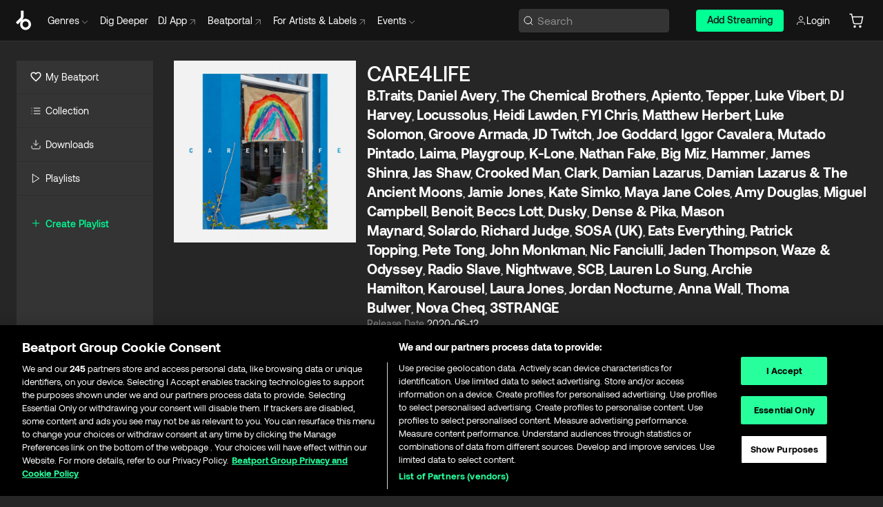

--- FILE ---
content_type: text/html; charset=utf-8
request_url: https://www.beatport.com/release/care4life/2973018
body_size: 94079
content:
<!DOCTYPE html><html lang="en"><head><meta charSet="utf-8" data-next-head=""/><meta name="viewport" content="width=device-width" data-next-head=""/><link rel="canonical" hrefLang="en" href="https://www.beatport.com/release/care4life/2973018" data-next-head=""/><link rel="alternate" hrefLang="de" href="https://www.beatport.com/de/release/care4life/2973018" data-next-head=""/><link rel="alternate" hrefLang="fr" href="https://www.beatport.com/fr/release/care4life/2973018" data-next-head=""/><link rel="alternate" hrefLang="es" href="https://www.beatport.com/es/release/care4life/2973018" data-next-head=""/><link rel="alternate" hrefLang="it" href="https://www.beatport.com/it/release/care4life/2973018" data-next-head=""/><link rel="alternate" hrefLang="ja" href="https://www.beatport.com/ja/release/care4life/2973018" data-next-head=""/><link rel="alternate" hrefLang="pt" href="https://www.beatport.com/pt/release/care4life/2973018" data-next-head=""/><link rel="alternate" hrefLang="nl" href="https://www.beatport.com/nl/release/care4life/2973018" data-next-head=""/><title data-next-head="">B.Traits, Daniel Avery, The Chemical Brothers, Apiento, Tepper, Luke Vibert, DJ Harvey, Locussolus, Heidi Lawden, FYI Chris, Matthew Herbert, Luke Solomon, Groove Armada, JD Twitch, Joe Goddard, Iggor Cavalera, Mutado Pintado, Laima, Playgroup, K-Lone, Nathan Fake, Big Miz, Hammer, James Shinra, Jas Shaw, Crooked Man, Clark, Damian Lazarus, Damian Lazarus &amp; The Ancient Moons, Jamie Jones, Kate Simko, Maya Jane Coles, Amy Douglas, Miguel Campbell, Benoit, Beccs Lott, Dusky, Dense &amp; Pika, Mason Maynard, Solardo, Richard Judge, SOSA (UK), Eats Everything, Patrick Topping, Pete Tong, John Monkman, Nic Fanciulli, Jaden Thompson, Waze &amp; Odyssey, Radio Slave, Nightwave, SCB, Lauren Lo Sung, Archie Hamilton, Karousel, Laura Jones, Jordan Nocturne, Anna Wall, Thoma Bulwer, Nova Cheq, 3STRANGE - CARE4LIFE [CARE4LIFE] | Music &amp; Downloads on Beatport</title><meta property="og:title" content="B.Traits, Daniel Avery, The Chemical Brothers, Apiento, Tepper, Luke Vibert, DJ Harvey, Locussolus, Heidi Lawden, FYI Chris, Matthew Herbert, Luke Solomon, Groove Armada, JD Twitch, Joe Goddard, Iggor Cavalera, Mutado Pintado, Laima, Playgroup, K-Lone, Nathan Fake, Big Miz, Hammer, James Shinra, Jas Shaw, Crooked Man, Clark, Damian Lazarus, Damian Lazarus &amp; The Ancient Moons, Jamie Jones, Kate Simko, Maya Jane Coles, Amy Douglas, Miguel Campbell, Benoit, Beccs Lott, Dusky, Dense &amp; Pika, Mason Maynard, Solardo, Richard Judge, SOSA (UK), Eats Everything, Patrick Topping, Pete Tong, John Monkman, Nic Fanciulli, Jaden Thompson, Waze &amp; Odyssey, Radio Slave, Nightwave, SCB, Lauren Lo Sung, Archie Hamilton, Karousel, Laura Jones, Jordan Nocturne, Anna Wall, Thoma Bulwer, Nova Cheq, 3STRANGE - CARE4LIFE [CARE4LIFE] | Music &amp; Downloads on Beatport" data-next-head=""/><meta property="og:description" content="&quot;B.Traits, Daniel Avery, The Chemical Brothers, Apiento, Tepper, Luke Vibert, DJ Harvey, Locussolus, Heidi Lawden, FYI Chris, Matthew Herbert, Luke Solomon, Groove Armada, JD Twitch, Joe Goddard, Iggor Cavalera, Mutado Pintado, Laima, Playgroup, K-Lone, Nathan Fake, Big Miz, Hammer, James Shinra, Jas Shaw, Crooked Man, Clark, Damian Lazarus, Damian Lazarus &amp; The Ancient Moons, Jamie Jones, Kate Simko, Maya Jane Coles, Amy Douglas, Miguel Campbell, Benoit, Beccs Lott, Dusky, Dense &amp; Pika, Mason Maynard, Solardo, Richard Judge, SOSA (UK), Eats Everything, Patrick Topping, Pete Tong, John Monkman, Nic Fanciulli, Jaden Thompson, Waze &amp; Odyssey, Radio Slave, Nightwave, SCB, Lauren Lo Sung, Archie Hamilton, Karousel, Laura Jones, Jordan Nocturne, Anna Wall, Thoma Bulwer, Nova Cheq, 3STRANGE - CARE4LIFE [CARE4LIFE]&quot; | Find the latest releases here | #1 source for DJ Sets and more" data-next-head=""/><meta property="og:image" content="https://geo-media.beatport.com/image_size/1400x1400/23af6b60-cc7b-4a6b-ac6a-a870466e5e6f.jpg" data-next-head=""/><meta name="twitter:card" content="summary_large_image" data-next-head=""/><meta name="twitter:title" content="B.Traits, Daniel Avery, The Chemical Brothers, Apiento, Tepper, Luke Vibert, DJ Harvey, Locussolus, Heidi Lawden, FYI Chris, Matthew Herbert, Luke Solomon, Groove Armada, JD Twitch, Joe Goddard, Iggor Cavalera, Mutado Pintado, Laima, Playgroup, K-Lone, Nathan Fake, Big Miz, Hammer, James Shinra, Jas Shaw, Crooked Man, Clark, Damian Lazarus, Damian Lazarus &amp; The Ancient Moons, Jamie Jones, Kate Simko, Maya Jane Coles, Amy Douglas, Miguel Campbell, Benoit, Beccs Lott, Dusky, Dense &amp; Pika, Mason Maynard, Solardo, Richard Judge, SOSA (UK), Eats Everything, Patrick Topping, Pete Tong, John Monkman, Nic Fanciulli, Jaden Thompson, Waze &amp; Odyssey, Radio Slave, Nightwave, SCB, Lauren Lo Sung, Archie Hamilton, Karousel, Laura Jones, Jordan Nocturne, Anna Wall, Thoma Bulwer, Nova Cheq, 3STRANGE - CARE4LIFE [CARE4LIFE] | Music &amp; Downloads on Beatport" data-next-head=""/><meta name="twitter:description" content="&quot;B.Traits, Daniel Avery, The Chemical Brothers, Apiento, Tepper, Luke Vibert, DJ Harvey, Locussolus, Heidi Lawden, FYI Chris, Matthew Herbert, Luke Solomon, Groove Armada, JD Twitch, Joe Goddard, Iggor Cavalera, Mutado Pintado, Laima, Playgroup, K-Lone, Nathan Fake, Big Miz, Hammer, James Shinra, Jas Shaw, Crooked Man, Clark, Damian Lazarus, Damian Lazarus &amp; The Ancient Moons, Jamie Jones, Kate Simko, Maya Jane Coles, Amy Douglas, Miguel Campbell, Benoit, Beccs Lott, Dusky, Dense &amp; Pika, Mason Maynard, Solardo, Richard Judge, SOSA (UK), Eats Everything, Patrick Topping, Pete Tong, John Monkman, Nic Fanciulli, Jaden Thompson, Waze &amp; Odyssey, Radio Slave, Nightwave, SCB, Lauren Lo Sung, Archie Hamilton, Karousel, Laura Jones, Jordan Nocturne, Anna Wall, Thoma Bulwer, Nova Cheq, 3STRANGE - CARE4LIFE [CARE4LIFE]&quot; | Find the latest releases here | #1 source for DJ Sets and more" data-next-head=""/><meta name="twitter:image" content="https://geo-media.beatport.com/image_size/1400x1400/23af6b60-cc7b-4a6b-ac6a-a870466e5e6f.jpg" data-next-head=""/><meta name="description" content="&quot;B.Traits, Daniel Avery, The Chemical Brothers, Apiento, Tepper, Luke Vibert, DJ Harvey, Locussolus, Heidi Lawden, FYI Chris, Matthew Herbert, Luke Solomon, Groove Armada, JD Twitch, Joe Goddard, Iggor Cavalera, Mutado Pintado, Laima, Playgroup, K-Lone, Nathan Fake, Big Miz, Hammer, James Shinra, Jas Shaw, Crooked Man, Clark, Damian Lazarus, Damian Lazarus &amp; The Ancient Moons, Jamie Jones, Kate Simko, Maya Jane Coles, Amy Douglas, Miguel Campbell, Benoit, Beccs Lott, Dusky, Dense &amp; Pika, Mason Maynard, Solardo, Richard Judge, SOSA (UK), Eats Everything, Patrick Topping, Pete Tong, John Monkman, Nic Fanciulli, Jaden Thompson, Waze &amp; Odyssey, Radio Slave, Nightwave, SCB, Lauren Lo Sung, Archie Hamilton, Karousel, Laura Jones, Jordan Nocturne, Anna Wall, Thoma Bulwer, Nova Cheq, 3STRANGE - CARE4LIFE [CARE4LIFE]&quot; | Find the latest releases here | #1 source for DJ Sets and more" data-next-head=""/><link rel="icon" type="image/x-icon" href="/images/favicon-48x48.png" data-next-head=""/><link href="https://js.recurly.com/v4/recurly.css" rel="stylesheet" type="text/css" data-next-head=""/><meta name="bp-env" content="production"/><link rel="preload" href="/icons/sprite.svg" as="image"/><link rel="preload" href="/_next/static/media/9617edd9e02a645a-s.p.ttf" as="font" type="font/ttf" crossorigin="anonymous" data-next-font="size-adjust"/><link rel="preload" href="/_next/static/media/9438673d1e72232d-s.p.ttf" as="font" type="font/ttf" crossorigin="anonymous" data-next-font="size-adjust"/><link rel="preload" href="/_next/static/media/db5c0e5da3a6b3a9-s.p.ttf" as="font" type="font/ttf" crossorigin="anonymous" data-next-font="size-adjust"/><script id="google-analytics" data-nscript="beforeInteractive">
                (function(w,d,s,l,i){w[l]=w[l]||[];w[l].push({'gtm.start':
                new Date().getTime(),event:'gtm.js'});var f=d.getElementsByTagName(s)[0],
                j=d.createElement(s),dl=l!='dataLayer'?'&l='+l:'';j.async=true;j.src=
                'https://www.googletagmanager.com/gtm.js?id='+i+dl;f.parentNode.insertBefore(j,f);
                })(window,document,'script','dataLayer','GTM-TXN4GRJ');
            </script><link rel="preload" href="/_next/static/css/875348070ae80ebd.css" as="style"/><link rel="stylesheet" href="/_next/static/css/875348070ae80ebd.css" data-n-g=""/><noscript data-n-css=""></noscript><script defer="" nomodule="" src="/_next/static/chunks/polyfills-42372ed130431b0a.js"></script><script id="ab-tasty" src="https://try.abtasty.com/6a6f6df6afac8eb063d6dbbd68afdcc7.js" defer="" data-nscript="beforeInteractive"></script><script src="https://songbird.cardinalcommerce.com/edge/v1/songbird.js" defer="" data-nscript="beforeInteractive"></script><script id="pap_x2s6df8d" src="https://loopmasters.postaffiliatepro.com/scripts/trackjs.js" defer="" data-nscript="beforeInteractive"></script><script src="/_next/static/chunks/webpack-1de7c9dfeedfe132.js" defer=""></script><script src="/_next/static/chunks/framework-c65ff8b3b39d682e.js" defer=""></script><script src="/_next/static/chunks/main-24a2d00730d8757b.js" defer=""></script><script src="/_next/static/chunks/pages/_app-287ddc87d0744d4e.js" defer=""></script><script src="/_next/static/chunks/1672-ad91e904d5eccb26.js" defer=""></script><script src="/_next/static/chunks/7642-7da32f6e1a38c097.js" defer=""></script><script src="/_next/static/chunks/1662-bf5a1a51c032dba1.js" defer=""></script><script src="/_next/static/chunks/pages/release/%5Bdescription%5D/%5Bid%5D-d46086abaee47714.js" defer=""></script><script src="/_next/static/l9SM3rZEoP7PyWHVo7I2W/_buildManifest.js" defer=""></script><script src="/_next/static/l9SM3rZEoP7PyWHVo7I2W/_ssgManifest.js" defer=""></script><style data-styled="" data-styled-version="6.1.19">.ijeyIR{box-sizing:border-box;display:flex;flex-direction:row;justify-content:center;align-items:center;padding:0.313rem 1rem 0.438rem;gap:0.5rem;border-radius:0.25rem;cursor:pointer;font-family:'aeonikFont','aeonikFont Fallback';font-size:0.875rem;line-height:1.25rem;font-weight:500;color:#141414;}/*!sc*/
.ijeyIR.primary{background:#01FF95;}/*!sc*/
.ijeyIR.primary:hover{background:#00E586;}/*!sc*/
.ijeyIR.primary.primary.disabled{pointer-events:none;color:#343434;background:#5A5A5A;}/*!sc*/
.ijeyIR.outline{border:0.063rem solid;border-image-source:linear-gradient( 0deg,rgba(0,0,0,0.6),rgba(0,0,0,0.6) ),linear-gradient( 0deg,#01FF95,#01FF95 );color:#01FF95;}/*!sc*/
.ijeyIR.outline:hover{border:0.063rem solid;color:#141414;background:#01FF95;}/*!sc*/
.ijeyIR.outline.outline.disabled{background:transparent;color:#01FF95;opacity:50%;}/*!sc*/
.ijeyIR.outline-secondary{border:0.063rem solid;border-color:#8C8C8C;color:#FFFFFF;}/*!sc*/
.ijeyIR.outline-secondary:hover{background:#8C8C8C;}/*!sc*/
.ijeyIR.outline-secondary.outline.disabled{background:transparent;color:#FFFFFF;opacity:50%;}/*!sc*/
.ijeyIR.tertiary{color:#FFFFFF;background:#8C8C8C;}/*!sc*/
.ijeyIR.tertiary:hover{background:#4D4D4D;}/*!sc*/
.ijeyIR.tertiary.tertiary.disabled{background:#8C8C8C;opacity:0.5;}/*!sc*/
.ijeyIR.secondary{color:#FFFFFF;background:#4D4D4D;}/*!sc*/
.ijeyIR.secondary:hover{background:#8C8C8C;}/*!sc*/
.ijeyIR.secondary.disabled{background:#8C8C8C;opacity:0.5;}/*!sc*/
.ijeyIR.danger{color:#FFFFFF;background:#CF222E;}/*!sc*/
.ijeyIR.danger:hover{background:#CF222E;}/*!sc*/
.ijeyIR.danger.disabled{background:#8C8C8C;opacity:0.5;}/*!sc*/
.ijeyIR.transparent,.ijeyIR.transparent-danger{color:#FFFFFF;border:0.125rem solid #5A5A5A;padding:0.313rem 0.75rem;gap:0.375rem;}/*!sc*/
.ijeyIR.transparent:hover{background:#5A5A5A;}/*!sc*/
.ijeyIR.transparent-danger:hover{border:0.125rem solid #CF222E;background:#CF222E;}/*!sc*/
.ijeyIR.link{color:#FFFFFF;}/*!sc*/
.ijeyIR.primary-link{color:#01FF95;}/*!sc*/
.ijeyIR.primary-link.disabled{cursor:default;}/*!sc*/
.ijeyIR.text{color:#B3B3B3;}/*!sc*/
.ijeyIR.text:hover{color:#FFFFFF;text-decoration:underline;}/*!sc*/
.ijeyIR.underline-link{color:#B3B3B3;text-decoration:underline;padding:0.25rem;}/*!sc*/
.ijeyIR.unstyled{background:none;border:none;padding:0;margin:0;color:inherit;background-color:transparent;}/*!sc*/
.ijeyIR.w-100{width:100%;}/*!sc*/
.ijeyIR.w-75{width:75%;}/*!sc*/
.ijeyIR.w-50{width:50%;}/*!sc*/
.ijeyIR.w-25{width:25%;}/*!sc*/
.ijeyIR.squared{padding:0.313rem;}/*!sc*/
data-styled.g1[id="Button-style__ButtonStyled-sc-d61a654-0"]{content:"ijeyIR,"}/*!sc*/
.gAsOaI{display:flex;flex-wrap:wrap;flex-direction:row;justify-content:space-between;align-items:center;font-family:'aeonikFont','aeonikFont Fallback';font-style:normal;font-weight:400;font-size:14px;line-height:20px;letter-spacing:-0.006em;color:#8C8C8C;}/*!sc*/
data-styled.g14[id="Pager-style__Wrapper-sc-47555d13-7"]{content:"gAsOaI,"}/*!sc*/
.hWYVML{display:flex;flex-direction:row;width:100%;}/*!sc*/
.hWYVML.right{justify-content:flex-end;}/*!sc*/
data-styled.g15[id="Pager-style__PagerWrapper-sc-47555d13-8"]{content:"hWYVML,"}/*!sc*/
.juetxu{position:relative;margin-left:0.75rem;padding:0.5rem 0;}/*!sc*/
.juetxu a,.juetxu button{display:flex;flex-direction:row;gap:0.3125rem;cursor:pointer;align-items:center;padding:0.313rem 0.25rem 0.438rem 0.25rem;color:#FFFFFF;}/*!sc*/
.juetxu a svg,.juetxu button svg{stroke:#FFFFFF;}/*!sc*/
@media (min-width: 1200px){.juetxu a:hover,.juetxu button:hover{color:#01FF95;}.juetxu a:hover svg,.juetxu button:hover svg{stroke:#01FF95;}}/*!sc*/
@media (min-width: 1200px){.juetxu a,.juetxu button{padding:0;}.juetxu a svg,.juetxu button svg{width:1.3rem;height:1.3rem;}}/*!sc*/
data-styled.g31[id="HeaderCart-style__AccountCartMenuItem-sc-1d237d81-2"]{content:"juetxu,"}/*!sc*/
.NbRgr{position:absolute;top:3.6875rem;left:50%;transform:translate(-50%,1px);transition:opacity 0.2s ease;background:#141414;border-radius:0 0 1rem 1rem;display:block;z-index:900;cursor:default;opacity:0;visibility:hidden;pointer-events:none;box-shadow:0 0.5rem 1.5rem rgba(0,0,0,0.5);}/*!sc*/
.NbRgr[data-dropdown-type='genre']{width:100%;max-width:90rem;}/*!sc*/
.NbRgr[data-dropdown-type='events']{left:auto;min-width:12.5rem;margin:0 0 0 4.75rem;}/*!sc*/
.NbRgr[data-visible='true']{opacity:1;pointer-events:auto;visibility:visible;}/*!sc*/
data-styled.g42[id="HeaderDropdownToggle-style__DropdownMenu-sc-8d48e9cb-0"]{content:"NbRgr,"}/*!sc*/
.bnLgXh{display:flex;flex-direction:column;padding:0.5rem 0;}/*!sc*/
.bnLgXh a{padding:0.5rem 1.5rem;color:#B3B3B3;text-decoration:none;display:flex;align-items:center;transition:background-color 0.2s ease;}/*!sc*/
.bnLgXh a:hover{color:#FFFFFF;}/*!sc*/
.bnLgXh a:hover >svg{stroke:#01FF95;}/*!sc*/
data-styled.g44[id="HeaderEventsSubMenu-style__EventsSubMenuWrapper-sc-d3bdcde1-0"]{content:"bnLgXh,"}/*!sc*/
.enfcr{display:grid;grid-template-columns:1fr;flex-direction:row;justify-content:space-between;align-items:flex-start;width:100%;padding:1.5rem;gap:2rem;}/*!sc*/
data-styled.g50[id="HeaderGenreSubMenu-style__GenreDropDownGrid-sc-41f97c98-4"]{content:"enfcr,"}/*!sc*/
.dLqcKV{display:flex;flex-direction:row;position:absolute;top:0;left:0;right:0;z-index:1000;height:60px;width:100%;font-size:0.875rem;background:#141414;border-bottom:0.0625rem solid #333333;}/*!sc*/
.dLqcKV.header-fixed{position:fixed;}/*!sc*/
.dLqcKV ul> li{display:inline-flex;vertical-align:middle;}/*!sc*/
.dLqcKV span:not(.new_tag){display:flex;flex-direction:row;}/*!sc*/
.dLqcKV span:not(.new_tag) >img{margin-right:0.25rem;}/*!sc*/
.dLqcKV span:not(.new_tag) svg{stroke:#8C8C8C;}/*!sc*/
@keyframes slideDown{from{transform:translateY(-100%);}to{transform:translateY(0);}}/*!sc*/
data-styled.g52[id="Header-style__HeaderWrapper-sc-8ba2c440-0"]{content:"dLqcKV,"}/*!sc*/
.iNvsde{display:flex;flex-direction:row;width:100%;max-width:90rem;margin:0 auto;align-items:center;}/*!sc*/
.iNvsde svg{stroke:#8C8C8C;}/*!sc*/
.iNvsde >ul .dropdown_menu{animation:growDown 300ms ease-in-out forwards;transform-origin:top center;}/*!sc*/
.iNvsde >ul >li{line-height:1.25rem;padding:1.25rem 0.4375rem;cursor:pointer;}/*!sc*/
.iNvsde >ul >li.header_item:not(.dropdown_toggle):hover div{display:flex;}/*!sc*/
.iNvsde >ul >li.account button{padding:0;}/*!sc*/
.iNvsde >ul >li button{font-weight:400;}/*!sc*/
.iNvsde >ul .header_item [aria-expanded="true"] .rotatable svg{stroke:#01FF95;transform:rotate(180deg);margin-top:0.3125rem;}/*!sc*/
.iNvsde >ul .header_item .svg_wrapper{display:flex;align-items:center;height:100%;}/*!sc*/
.iNvsde >ul .header_item .svg_wrapper img{border-radius:50%;}/*!sc*/
.iNvsde >ul .header_item a[target="_blank"]:hover svg{stroke:#01FF95;}/*!sc*/
.iNvsde span{align-items:center;}/*!sc*/
.iNvsde span >img{margin-left:0.125rem;margin-bottom:0.0625rem;}/*!sc*/
@keyframes growDown{0%{transform:scaleY(0);}100%{transform:scaleY(1);}}/*!sc*/
data-styled.g54[id="Header-style__DesktopHeader-sc-8ba2c440-2"]{content:"iNvsde,"}/*!sc*/
.gSbytK{min-width:8rem;margin-left:1rem;}/*!sc*/
.gSbytK >li{padding:0 0 0 0.25rem;}/*!sc*/
.gSbytK >li button{padding:0.8rem 0.75rem 0.5rem 0.25rem;}/*!sc*/
@media (min-width: 768px){.gSbytK{width:100%;}}/*!sc*/
@media (min-width: 1200px){.gSbytK{min-width:44.5rem;}}/*!sc*/
data-styled.g55[id="Header-style__LeftRegion-sc-8ba2c440-3"]{content:"gSbytK,"}/*!sc*/
.kkpwdl{display:flex;justify-content:flex-end;align-items:center;width:100%;padding-right:1.25rem;}/*!sc*/
.kkpwdl .svg_wrapper{display:flex;align-items:center;height:100%;}/*!sc*/
.kkpwdl div.account_avatar{width:2rem;height:2rem;}/*!sc*/
.kkpwdl div.account_avatar img{border-radius:50%;}/*!sc*/
.kkpwdl .subscription_button a{padding:0.313rem 1rem 0.438rem;border-radius:0.25rem;font-weight:500;color:#141414;background:#01FF95;}/*!sc*/
.kkpwdl .subscription_button a:hover{background:#00E586;}/*!sc*/
@media (min-width: 768px){.kkpwdl{min-width:9.5rem;max-width:49.375rem;}}/*!sc*/
@media (min-width: 1200px){.kkpwdl li.search:first-child{width:100%;max-width:28.375rem;padding:0 0.5rem 0 0;}.kkpwdl li.subscription_button{min-width:9rem;}}/*!sc*/
data-styled.g56[id="Header-style__RightRegion-sc-8ba2c440-4"]{content:"kkpwdl,"}/*!sc*/
.jbAoJh{height:1.8125rem;width:1.375rem;margin-right:0.625rem;}/*!sc*/
data-styled.g59[id="Header-style__BeatportLogoLarge-sc-8ba2c440-7"]{content:"jbAoJh,"}/*!sc*/
.dtastp{display:flex;align-items:center;width:100%;max-width:28.375rem;padding:0 1.5rem;}/*!sc*/
.dtastp >button>svg{margin-right:1.25rem;height:1.25rem;stroke-width:0.125rem;}/*!sc*/
data-styled.g62[id="Header-style__HeaderSearchWrapper-sc-8ba2c440-10"]{content:"dtastp,"}/*!sc*/
.biDNjJ{display:flex;flex:1;width:100%;border:0.0625rem solid #383838;border-radius:0.25rem;background:#343434;}/*!sc*/
.biDNjJ:focus-within{border:0.0625rem solid #01FF95;box-shadow:0px 0px 0px 3px rgba(1, 255, 149, 0.15);outline:0.125rem solid transparent;outline-offset:0.125rem;}/*!sc*/
.biDNjJ div:first-child{display:flex;align-items:center;pointer-events:none;margin-left:0.3125rem;}/*!sc*/
.biDNjJ button{display:flex;align-items:center;margin-right:0.625rem;z-index:100000;}/*!sc*/
.biDNjJ img{margin-left:0.3125rem;margin-top:0.0625rem;height:1rem;width:1rem;}/*!sc*/
.biDNjJ input{height:2rem;margin-left:0.3125rem;width:100%;background:inherit;outline:none;border:none;}/*!sc*/
.biDNjJ input::placeholder{color:#8C8C8C;}/*!sc*/
data-styled.g63[id="Header-style__HeaderSearch-sc-8ba2c440-11"]{content:"biDNjJ,"}/*!sc*/
.euLgcx{font-size:max(100%,16px);}/*!sc*/
.euLgcx:focus::placeholder{color:transparent;}/*!sc*/
data-styled.g66[id="Search-style__SearchInput-sc-224b2fdd-1"]{content:"euLgcx,"}/*!sc*/
.lbiWun{display:flex;flex-direction:column;justify-content:center;align-items:flex-start;padding:1.25rem;}/*!sc*/
.lbiWun.default{background-color:#262626;}/*!sc*/
.lbiWun.bg-primary{background-color:#01FF95;}/*!sc*/
.lbiWun.bg-secondary{background-color:#8C8C8C;}/*!sc*/
.lbiWun.bg-outline{border:0.063rem solid;border-image-source:linear-gradient( 0deg,rgba(0,0,0,0.6),rgba(0,0,0,0.6) ),linear-gradient( 0deg,#01FF95,#01FF95 );}/*!sc*/
.lbiWun.bg-tertiary{background-color:#343434;}/*!sc*/
.lbiWun.bg-pink{background-color:#FF53A0;}/*!sc*/
.lbiWun.bg-blue{background-color:#39C0DE;}/*!sc*/
.lbiWun.bg-purple{background-color:#9654FA;}/*!sc*/
.lbiWun.bg-danger{background-color:#CF222E;}/*!sc*/
.lbiWun.bg-warn{background-color:#F1B02E;}/*!sc*/
.lbiWun.bg-white{background-color:#FFFFFF;}/*!sc*/
.lbiWun.text-black{color:#000000;}/*!sc*/
.lbiWun.text-default{color:#FFFFFF;}/*!sc*/
.lbiWun.text-primary{color:#01FF95;}/*!sc*/
.lbiWun.text-secondary{color:#8C8C8C;}/*!sc*/
.lbiWun.text-tertiary{color:#343434;}/*!sc*/
.lbiWun.text-pink{color:#FF53A0;}/*!sc*/
.lbiWun.text-blue{color:#39C0DE;}/*!sc*/
.lbiWun.text-purple{color:#9654FA;}/*!sc*/
.lbiWun.text-danger{color:#CF222E;}/*!sc*/
.lbiWun.text-warn{color:#F1B02E;}/*!sc*/
.lbiWun.w-100{width:100%;}/*!sc*/
.lbiWun.w-90{width:90%;}/*!sc*/
.lbiWun.w-80{width:80%;}/*!sc*/
.lbiWun.w-75{width:75%;}/*!sc*/
.lbiWun.w-70{width:70%;}/*!sc*/
.lbiWun.w-60{width:60%;}/*!sc*/
.lbiWun.w-50{width:50%;}/*!sc*/
.lbiWun.w-40{width:40%;}/*!sc*/
.lbiWun.w-30{width:30%;}/*!sc*/
.lbiWun.w-25{width:25%;}/*!sc*/
.lbiWun.w-20{width:20%;}/*!sc*/
.lbiWun.w-10{width:10%;}/*!sc*/
.lbiWun.size-xxx-small{font-weight:400;font-size:0.625rem;line-height:1rem;}/*!sc*/
.lbiWun.size-xx-small{font-weight:400;font-size:0.688rem;line-height:1rem;}/*!sc*/
.lbiWun.size-x-small{font-weight:400;font-size:0.75rem;line-height:1rem;}/*!sc*/
.lbiWun.size-small{font-weight:400;font-size:0.813rem;line-height:1.25rem;}/*!sc*/
.lbiWun.size-medium{font-weight:400;font-size:0.875rem;line-height:1.25rem;}/*!sc*/
.lbiWun.size-large{font-weight:400;font-size:0.938rem;line-height:1.25rem;}/*!sc*/
.lbiWun.size-x-large{font-weight:400;font-size:1rem;line-height:1.5rem;}/*!sc*/
.lbiWun.size-xx-large{font-weight:400;font-size:1.125rem;line-height:1.5rem;}/*!sc*/
.lbiWun.size-xxx-large{font-weight:400;font-size:1.25rem;line-height:2rem;}/*!sc*/
.lbiWun.p-0{padding:0;}/*!sc*/
.lbiWun.p-1{padding:0.063rem;}/*!sc*/
.lbiWun.p-2{padding:0.125rem;}/*!sc*/
.lbiWun.p-3{padding:0.188rem;}/*!sc*/
.lbiWun.p-4{padding:0.25rem;}/*!sc*/
.lbiWun.p-5{padding:0.313rem;}/*!sc*/
.lbiWun.p-6{padding:0.375rem;}/*!sc*/
.lbiWun.p-7{padding:0.438rem;}/*!sc*/
.lbiWun.p-8{padding:0.5rem;}/*!sc*/
.lbiWun.p-9{padding:0.563rem;}/*!sc*/
.lbiWun.p-10{padding:0.625rem;}/*!sc*/
.lbiWun.p-15{padding:0.938rem;}/*!sc*/
.lbiWun.p-20{padding:1.25rem;}/*!sc*/
.lbiWun.gap-0{gap:0;}/*!sc*/
.lbiWun.gap-1{gap:0.063rem;}/*!sc*/
.lbiWun.gap-2{gap:0.125rem;}/*!sc*/
.lbiWun.gap-3{gap:0.188rem;}/*!sc*/
.lbiWun.gap-4{gap:0.25rem;}/*!sc*/
.lbiWun.gap-5{gap:0.313rem;}/*!sc*/
.lbiWun.gap-6{gap:0.375rem;}/*!sc*/
.lbiWun.gap-7{gap:0.438rem;}/*!sc*/
.lbiWun.gap-8{gap:0.5rem;}/*!sc*/
.lbiWun.gap-9{gap:0.563rem;}/*!sc*/
.lbiWun.gap-10{gap:0.625rem;}/*!sc*/
.lbiWun.gap-15{gap:0.938rem;}/*!sc*/
.lbiWun.gap-20{gap:1.25rem;}/*!sc*/
.lbiWun.gap-40{gap:2.5rem;}/*!sc*/
.lbiWun.radius-4{border-radius:0.25rem;}/*!sc*/
.lbiWun.radius-6{border-radius:0.375rem;}/*!sc*/
.lbiWun.radius-8{border-radius:0.5rem;}/*!sc*/
.lbiWun.radius-10{border-radius:0.625rem;}/*!sc*/
.lbiWun.radius-12{border-radius:0.75rem;}/*!sc*/
.lbiWun.radius-14{border-radius:0.875rem;}/*!sc*/
.lbiWun.radius-16{border-radius:1rem;}/*!sc*/
.lbiWun.radius-18{border-radius:1.125rem;}/*!sc*/
.lbiWun.radius-20{border-radius:1.25rem;}/*!sc*/
.lbiWun.radius-22{border-radius:1.375rem;}/*!sc*/
.lbiWun.radius-24{border-radius:1.5rem;}/*!sc*/
.lbiWun.radius-26{border-radius:1.625rem;}/*!sc*/
data-styled.g72[id="Box-style__BoxWrapper-sc-d58463f7-0"]{content:"lbiWun,"}/*!sc*/
.fJivyZ{position:fixed;top:3.75rem;left:calc(100% - 370px);width:22.5rem;display:flex;flex-direction:column;gap:0.5rem;font-size:0.875rem;line-height:1.25rem;z-index:999;}/*!sc*/
@media (min-width: 580px){.fJivyZ{left:calc(100% - 385px);}}/*!sc*/
@media (min-width: 768px){.fJivyZ{left:calc(100% - 385px);}}/*!sc*/
@media (min-width: 1200px){.fJivyZ{left:calc(100% - 385px);}}/*!sc*/
@media (min-width: 1440px){.fJivyZ{left:initial;right:calc((100% - 1371px) / 2);}}/*!sc*/
data-styled.g99[id="Notifications-style__Wrapper-sc-212da99e-1"]{content:"fJivyZ,"}/*!sc*/
.ocBeZ{padding:8px;font-family:'aeonikFont','aeonikFont Fallback';font-style:normal;font-weight:400;font-size:12px;line-height:14px;color:#8C8C8C;}/*!sc*/
.ocBeZ.p-0{padding:0;}/*!sc*/
.ocBeZ.px-0{padding-left:0;padding-right:0;}/*!sc*/
.ocBeZ.py-0{padding-top:0;padding-bottom:0;}/*!sc*/
.ocBeZ .tombstoned{opacity:0.15;}/*!sc*/
.ocBeZ .selectable:hover{opacity:1;}/*!sc*/
data-styled.g100[id="Table-style__TableCell-sc-daa17f0f-0"]{content:"ocBeZ,"}/*!sc*/
.hkdCjs{display:flex;flex-direction:column;justify-content:flex-start;align-items:flex-start;width:100%;}/*!sc*/
data-styled.g102[id="Table-style__TableData-sc-daa17f0f-2"]{content:"hkdCjs,"}/*!sc*/
.eiLxDd{width:100%;display:flex;flex-direction:row;justify-content:space-between;align-items:center;text-transform:uppercase;}/*!sc*/
data-styled.g103[id="Table-style__TableHeader-sc-daa17f0f-3"]{content:"eiLxDd,"}/*!sc*/
.iQGXHD{width:100%;display:flex;flex-direction:column;justify-content:flex-start;align-items:flex-start;margin-top:12px;border-top:1px solid #333333;}/*!sc*/
.iQGXHD a:hover{text-decoration:underline;}/*!sc*/
data-styled.g104[id="Table-style__Table-sc-daa17f0f-4"]{content:"iQGXHD,"}/*!sc*/
.eRdJSx{display:flex;flex-direction:row;justify-content:center;align-items:center;float:inline-end;}/*!sc*/
data-styled.g111[id="AddToCart-style__Control-sc-c1c0d228-0"]{content:"eRdJSx,"}/*!sc*/
.gnZIxO{border:none;margin:0;padding:0;font:inherit;background:transparent;cursor:pointer;width:3.75rem;background:#FF53A0;color:#FFFFFF;border-radius:0.25rem 0rem 0rem 0.25rem;padding:0.25rem 0.5rem;font-family:'aeonikFont','aeonikFont Fallback';font-style:normal;font-weight:700;font-size:0.75rem;line-height:1rem;text-align:center;}/*!sc*/
data-styled.g114[id="AddToCart-style__PriceButton-sc-c1c0d228-3"]{content:"gnZIxO,"}/*!sc*/
.cEcpzi{border:none;margin:0;padding:0;font:inherit;background:transparent;cursor:pointer;background:#d64988;border-radius:0rem 0.25rem 0.25rem 0rem;padding:0.25rem;font-weight:700;font-size:0.75rem;line-height:1rem;}/*!sc*/
.cEcpzi i{margin:0.25rem;display:inline-block;vertical-align:middle;border-left:0.25rem solid transparent;border-right:0.25rem solid transparent;border-top:0.25rem solid #FFFFFF;}/*!sc*/
.cEcpzi >div>svg{width:1rem;height:1rem;}/*!sc*/
data-styled.g116[id="AddToCart-style__ArrowButton-sc-c1c0d228-5"]{content:"cEcpzi,"}/*!sc*/
.bZCrsf{display:none;flex-direction:center;justify-content:center;background:#000;padding:4px;font-weight:400;font-size:12px;line-height:16px;border-radius:8px;transition:background 0.2s;background:#141414;color:#FFFFFF;text-align:center;padding:4px 4px;width:86px;position:absolute;z-index:2;filter:none;left:50%;margin-left:-43px;}/*!sc*/
.bZCrsf.top{bottom:155%;}/*!sc*/
.bZCrsf.top:after{position:absolute;content:"";top:100%;left:50%;margin-left:-5px;border:5px solid transparent;border-top-color:#141414;}/*!sc*/
.bZCrsf.top-left{bottom:155%;left:-60%;}/*!sc*/
.bZCrsf.top-left:after{position:absolute;content:"";top:100%;margin-right:-50px;border:5px solid transparent;border-top-color:#141414;}/*!sc*/
.bZCrsf.top-right{bottom:155%;right:-60%;}/*!sc*/
.bZCrsf.top-right:after{position:absolute;content:"";top:100%;margin-left:-50px;border:5px solid transparent;border-top-color:#141414;}/*!sc*/
.bZCrsf.bottom{top:115%;}/*!sc*/
.bZCrsf.bottom:before{position:absolute;content:"";bottom:100%;left:50%;margin-left:-5px;border:5px solid transparent;border-bottom-color:#141414;}/*!sc*/
.bZCrsf.left{right:calc(100% + 0.4rem);top:0;bottom:0;margin:auto 0;left:unset;margin-left:unset;height:1.7rem;padding:0.3rem 0.6rem;width:600px;max-width:max-content;}/*!sc*/
.bZCrsf.left:after{position:absolute;content:"";top:50%;left:100%;margin-top:-5px;border:5px solid transparent;border-left-color:#141414;}/*!sc*/
data-styled.g119[id="Tooltip-style__TooltipContainer-sc-715cbc58-0"]{content:"bZCrsf,"}/*!sc*/
.gMqswG{position:relative;}/*!sc*/
.gMqswG:hover .Tooltip-style__TooltipContainer-sc-715cbc58-0{display:flex;}/*!sc*/
data-styled.g120[id="Tooltip-style__Wrapper-sc-715cbc58-1"]{content:"gMqswG,"}/*!sc*/
.kFZIkq{display:flex;align-items:center;position:relative;}/*!sc*/
.kFZIkq:hover svg{filter:drop-shadow(0 0 7px #fff);}/*!sc*/
.kFZIkq:disabled svg{filter:unset;}/*!sc*/
data-styled.g121[id="AddToPlaylist-style__Control-sc-656bcea4-0"]{content:"kFZIkq,"}/*!sc*/
.hUFVVX{display:flex;align-items:center;position:relative;}/*!sc*/
.hUFVVX:hover svg{filter:drop-shadow(0 0 7px #fff);}/*!sc*/
.hUFVVX:disabled svg{filter:unset;}/*!sc*/
data-styled.g122[id="AddToQueue-style__Control-sc-2c5d32af-0"]{content:"hUFVVX,"}/*!sc*/
.kyoyxE{display:flex;align-items:center;position:relative;}/*!sc*/
.kyoyxE:hover svg{filter:drop-shadow(0 0 7px #FFFFFF);fill:#FFFFFF;}/*!sc*/
.kyoyxE:disabled svg{filter:unset;}/*!sc*/
data-styled.g123[id="Play-style__Control-sc-bdba3bac-0"]{content:"kyoyxE,"}/*!sc*/
.dQMREa{position:relative;background:#585858;border-radius:4px;padding:6px;transition:background 0.2s;}/*!sc*/
.dQMREa:hover{background:#383838;cursor:pointer;}/*!sc*/
data-styled.g124[id="Share-style__CopyBtn-sc-377d9d38-0"]{content:"dQMREa,"}/*!sc*/
.gTuXzf{display:flex;flex-direction:column;gap:4px;}/*!sc*/
.gTuXzf span{ont-family:"Aeonik";font-style:normal;font-weight:400;font-size:14px;line-height:20px;letter-spacing:-0.006em;color:#FFFFFF;}/*!sc*/
.gTuXzf div{display:flex;flex-direction:row;gap:8px;width:100%;}/*!sc*/
.gTuXzf div input{padding:4px 8px;width:100%;background:#ffffff;border:1px solid #d0d7de;border-radius:4px;font-family:'aeonikFont','aeonikFont Fallback';font-style:normal;font-weight:400;font-size:14px;line-height:20px;color:#8C8C8C;}/*!sc*/
data-styled.g125[id="Share-style__LinkItem-sc-377d9d38-1"]{content:"gTuXzf,"}/*!sc*/
.gkGrMR{position:absolute;display:flex;flex-direction:column;gap:16px;padding:16px;top:25px;right:0;width:275px;background:#262626;border:1px solid #383838;filter:drop-shadow(0px 8px 24px rgba(0,0,0,0.2));border-radius:6px;z-index:10;transition:opacity 0.3s;visibility:hidden;opacity:1;}/*!sc*/
data-styled.g126[id="Share-style__ShareLink-sc-377d9d38-2"]{content:"gkGrMR,"}/*!sc*/
.kAYAlh{position:relative;background:#585858;border-radius:4px;padding:6px;transition:background 0.2s;}/*!sc*/
.kAYAlh.disabled{cursor:not-allowed;}/*!sc*/
.kAYAlh.enabled:hover{background:#383838;cursor:pointer;}/*!sc*/
.kAYAlh.enabled:hover .Share-style__ShareLink-sc-377d9d38-2{visibility:visible;opacity:1;}/*!sc*/
data-styled.g127[id="Share-style__Item-sc-377d9d38-3"]{content:"kAYAlh,"}/*!sc*/
.jJBBIf{display:flex;flex-direction:row;justify-content:space-between;align-items:center;gap:8px;}/*!sc*/
data-styled.g128[id="Share-style__Wrapper-sc-377d9d38-4"]{content:"jJBBIf,"}/*!sc*/
.fRfnMo{text-overflow:ellipsis;overflow:hidden;width:auto;}/*!sc*/
data-styled.g133[id="Marquee-style__MarqueeElement-sc-b0373cc7-0"]{content:"fRfnMo,"}/*!sc*/
.cgyUez{overflow:hidden;width:100%;display:grid;grid-auto-flow:column;position:relative;white-space:nowrap;}/*!sc*/
.cgyUez>.Marquee-style__MarqueeElement-sc-b0373cc7-0{display:inline-block;width:max-content;}/*!sc*/
.cgyUez>.Marquee-style__MarqueeElement-sc-b0373cc7-0:nth-child(2){margin-left:16px;visibility:hidden;}/*!sc*/
.cgyUez>.Marquee-style__MarqueeElement-sc-b0373cc7-0{white-space:nowrap;}/*!sc*/
.REvIQ{overflow:hidden;width:100%;display:grid;grid-auto-flow:column;position:relative;}/*!sc*/
.REvIQ>.Marquee-style__MarqueeElement-sc-b0373cc7-0{display:inline-block;width:max-content;}/*!sc*/
.REvIQ>.Marquee-style__MarqueeElement-sc-b0373cc7-0:nth-child(2){margin-left:16px;visibility:hidden;}/*!sc*/
data-styled.g134[id="Marquee-style__MarqueeWrapper-sc-b0373cc7-1"]{content:"cgyUez,REvIQ,"}/*!sc*/
.jauYou{display:grid;grid-template-columns:1fr;width:100%;}/*!sc*/
data-styled.g135[id="Marquee-style__MarqueeGrid-sc-b0373cc7-2"]{content:"jauYou,"}/*!sc*/
.cogVwS .fade{opacity:0.25;transition:opacity 0.2s ease-in-out;}/*!sc*/
.cogVwS .row{justify-content:flex-start;}/*!sc*/
.cogVwS .row:hover .fade{opacity:1;}/*!sc*/
.cogVwS .row.current{background:#494949;}/*!sc*/
.cogVwS .cell{padding-top:0;padding-bottom:0;}/*!sc*/
.cogVwS .cell a:hover{text-decoration:underline;}/*!sc*/
.cogVwS .cell.price{font-size:0.875rem;font-weight:700;color:#ffffff;}/*!sc*/
.cogVwS .controls{padding-left:0;width:7.5rem;min-width:7.5rem;}/*!sc*/
.cogVwS .title{width:100%;flex-grow:1;overflow:hidden;}/*!sc*/
.cogVwS .title .container{overflow:hidden;}/*!sc*/
.cogVwS .title .container >div,.cogVwS .title .container >a>span{overflow:hidden;}/*!sc*/
.cogVwS .format{width:8.5rem;min-width:8.5rem;}/*!sc*/
.cogVwS .price{width:4.5rem;min-width:4.5rem;}/*!sc*/
.cogVwS .cart-actions{width:7.5rem;min-width:7.5rem;display:flex;justify-content:flex-end;}/*!sc*/
.cogVwS .card{width:7.5rem;min-width:7.5rem;display:flex;justify-content:flex-end;}/*!sc*/
.cogVwS.numbers .controls{width:10.3125rem;min-width:10.3125rem;}/*!sc*/
data-styled.g143[id="Tables-shared-style__Wrapper-sc-74ae448d-7"]{content:"cogVwS,"}/*!sc*/
.gnNNLl{display:flex;align-items:center;justify-content:flex-start;position:fixed;bottom:calc(0px + 1rem);right:1rem;height:2.5rem;padding:0 1rem;font-weight:500;background:#39C0DE;border-radius:2rem;color:#141414;overflow:hidden;transition:all 0.5s ease-in-out;z-index:3;max-width:2.5rem;}/*!sc*/
.gnNNLl >svg{min-width:1rem;min-height:1rem;margin-left:-0.2rem;margin-right:0.5rem;}/*!sc*/
.gnNNLl >span{transition:opacity 0.4s ease-in-out;opacity:0;}/*!sc*/
@media (min-width: 1024px){.gnNNLl{bottom:6rem;}.gnNNLl:hover{max-width:15rem;}.gnNNLl:hover >span{opacity:1;}}/*!sc*/
data-styled.g222[id="FeedbackButton-style__ButtonStyled-sc-f2d33d4-0"]{content:"gnNNLl,"}/*!sc*/
.ihbzho{background-color:#343434;display:flex;min-height:25rem;justify-content:center;padding:3rem 1.25rem 11rem 1.25rem;}/*!sc*/
@media (min-width: 1024px){.ihbzho{padding:3rem 1.25rem 7.7rem 1.25rem;}}/*!sc*/
data-styled.g234[id="Footer-style__FooterContainer-sc-b43f8293-0"]{content:"ihbzho,"}/*!sc*/
.fgpLBj{max-width:90rem;width:100%;margin:0 auto;display:flex;justify-content:space-between;gap:2rem 1rem;flex-direction:column;}/*!sc*/
@media (min-width: 768px){.fgpLBj{flex-direction:row;}}/*!sc*/
@media (min-width: 1024px){.fgpLBj{gap:2rem;}}/*!sc*/
@media (min-width: 1200px){.fgpLBj{padding:0 1.5rem;}}/*!sc*/
data-styled.g235[id="Footer-style__FooterMaxWidth-sc-b43f8293-1"]{content:"fgpLBj,"}/*!sc*/
.gUEqWx{display:flex;flex-direction:column;gap:2.5rem;flex:0 1 auto;order:1;min-width:15rem;justify-content:space-between;}/*!sc*/
@media (min-width: 1024px){.gUEqWx{min-width:16.25rem;}}/*!sc*/
data-styled.g236[id="Footer-style__BrandColumnContainer-sc-b43f8293-2"]{content:"gUEqWx,"}/*!sc*/
.byMywd{display:flex;flex-direction:column;justify-content:start;gap:2.5rem;}/*!sc*/
data-styled.g237[id="Footer-style__BrandWrapper-sc-b43f8293-3"]{content:"byMywd,"}/*!sc*/
.doukfB{display:flex;flex-wrap:wrap;align-items:center;gap:1rem;padding-right:0.625rem;}/*!sc*/
data-styled.g238[id="Footer-style__SocialLinksContainer-sc-b43f8293-4"]{content:"doukfB,"}/*!sc*/
.deeKUU{display:flex;flex-wrap:wrap;flex:1 1 auto;row-gap:2rem;max-width:45rem;order:3;justify-content:space-between;gap:1rem;}/*!sc*/
@media (min-width: 768px){.deeKUU{flex-wrap:nowrap;order:2;}}/*!sc*/
data-styled.g239[id="Footer-style__LinksColumnContainer-sc-b43f8293-5"]{content:"deeKUU,"}/*!sc*/
.frffGF{width:100%;}/*!sc*/
@media (min-width: 580px){.frffGF{max-width:10rem;}}/*!sc*/
data-styled.g240[id="Footer-style__LinksGroup-sc-b43f8293-6"]{content:"frffGF,"}/*!sc*/
.eCVjTm{color:#FFFFFF;font-family:'aeonikFont','aeonikFont Fallback';font-style:normal;font-weight:400;font-size:1rem;line-height:1.25rem;margin-bottom:1rem;display:block;}/*!sc*/
@media (min-width: 580px){.eCVjTm{font-size:0.75rem;line-height:1rem;}}/*!sc*/
data-styled.g241[id="Footer-style__GroupTitle-sc-b43f8293-7"]{content:"eCVjTm,"}/*!sc*/
.isQSnn{list-style:none;padding:0;}/*!sc*/
data-styled.g242[id="Footer-style__LinksList-sc-b43f8293-8"]{content:"isQSnn,"}/*!sc*/
.jkWbFH{color:#8C8C8C;font-family:'aeonikFont','aeonikFont Fallback';font-style:normal;font-weight:400;font-size:1rem;line-height:1.25rem;}/*!sc*/
.jkWbFH a,.jkWbFH button{cursor:pointer;}/*!sc*/
.jkWbFH button{text-align:start;font-weight:inherit;font-size:inherit;line-height:inherit;}/*!sc*/
.jkWbFH .listItemLink:hover,.jkWbFH button:hover{color:rgba(255,255,255,0.9);}/*!sc*/
@media (min-width: 580px){.jkWbFH{font-size:0.75rem;line-height:1rem;}}/*!sc*/
data-styled.g243[id="Footer-style__ListItem-sc-b43f8293-9"]{content:"jkWbFH,"}/*!sc*/
.bUSfnx{min-width:10.5rem;min-height:3.25rem;}/*!sc*/
data-styled.g244[id="Footer-style__LogoWrapper-sc-b43f8293-10"]{content:"bUSfnx,"}/*!sc*/
.dleova{display:block;color:#8C8C8C;font-size:0.75rem;font-family:'aeonikFont','aeonikFont Fallback';font-style:normal;font-weight:400;}/*!sc*/
data-styled.g245[id="Footer-style__Copyright-sc-b43f8293-11"]{content:"dleova,"}/*!sc*/
.fDLgIy{display:flex;flex-direction:row;gap:1rem;order:2;}/*!sc*/
@media (min-width: 768px){.fDLgIy{flex-direction:column;}}/*!sc*/
.fDLgIy a{width:fit-content;}/*!sc*/
data-styled.g246[id="Footer-style__MobileAppLinks-sc-b43f8293-12"]{content:"fDLgIy,"}/*!sc*/
.goQabg{display:flex;flex-direction:row;min-width:171px;width:208px;max-width:320px;position:sticky;max-height:calc(100vh - (60px + 7.625rem));top:calc(60px + 1.75rem);margin-left:1.5rem;}/*!sc*/
.goQabg .sidebar-content{background-color:#343434;flex:1;}/*!sc*/
.goQabg .sidebar-resizer{flex-grow:0;flex-shrink:0;flex-basis:0.375rem;justify-self:flex-end;cursor:col-resize;resize:horizontal;}/*!sc*/
.goQabg .sidebar-resizer:hover{width:0.1875rem;background-color:#141414;}/*!sc*/
data-styled.g247[id="Sidebar-style__DesktopSidebar-sc-800fab19-0"]{content:"goQabg,"}/*!sc*/
.kESCaB{position:relative;display:flex;align-items:center;font-size:1.25rem;padding:0.25rem 1.5rem;line-height:1.75rem;transition:all 0.1s ease-in-out;width:max-content;cursor:pointer;}/*!sc*/
@media (min-width: 1200px){.kESCaB{border-bottom:0.0625rem solid #2D2D2D;padding:0.75rem 1.25rem;margin-left:0;font-size:0.875rem;line-height:1.5rem;width:auto;}.kESCaB:hover{cursor:pointer;background-color:#2D2D2D;box-shadow:inset 0.125rem 0 0 0 #01FF95;}}/*!sc*/
.kESCaB svg{margin-right:0.5rem;width:1.5rem!important;height:auto!important;}/*!sc*/
.kESCaB .forward-arrow{width:0.9rem!important;height:0.9rem!important;margin-left:0.375rem;}/*!sc*/
@media (min-width: 1200px){.kESCaB svg{margin-right:0.375rem;width:1rem!important;height:1rem!important;}}/*!sc*/
data-styled.g254[id="Sidebar-style__SidebarLink-sc-800fab19-7"]{content:"kESCaB,"}/*!sc*/
.keYBJI{margin:0.5rem auto;background-color:#333333;width:calc(100% - 2 * 0.9375rem);height:0.0625rem;}/*!sc*/
data-styled.g257[id="Sidebar-style__HorizontalBar-sc-800fab19-10"]{content:"keYBJI,"}/*!sc*/
.kiDEvL{color:#01FF95;text-transform:capitalize;font-weight:500;font-size:1rem;align-items:flex-start;}/*!sc*/
.kiDEvL a{display:flex;align-items:center;}/*!sc*/
.kiDEvL:hover{color:#00E586;}/*!sc*/
@media (min-width: 1200px){.kiDEvL{font-size:0.875rem;}}/*!sc*/
.kiDEvL svg{margin-right:0.375rem;}/*!sc*/
data-styled.g260[id="Sidebar-style__CreatePlaylist-sc-800fab19-13"]{content:"kiDEvL,"}/*!sc*/
.dQXolN{flex-grow:1;display:flex;flex-direction:column;min-height:0;padding:0 1.25rem;}/*!sc*/
.dQXolN .element{margin:0.8rem 0;}/*!sc*/
.dQXolN .mobile-playlist-element{margin-bottom:1.5rem;}/*!sc*/
.dQXolN .mobile-playlist-element:first-of-type{margin-top:1rem;}/*!sc*/
.dQXolN.content{height:3.75rem;min-height:3.75rem;max-height:3.75rem;}/*!sc*/
.dQXolN.scrollable{flex-grow:1;overflow:auto;min-height:0;}/*!sc*/
.dQXolN.scrollable::-webkit-scrollbar{width:0rem;}/*!sc*/
.dQXolN.scrollable::-webkit-scrollbar-track{background-color:#343434;}/*!sc*/
.dQXolN.scrollable::-webkit-scrollbar-thumb{background-color:#2D2D2D;}/*!sc*/
.dQXolN.scrollable:hover::-webkit-scrollbar{width:0.3125rem;}/*!sc*/
data-styled.g262[id="Sidebar-style__PlaylistSectionContent-sc-800fab19-15"]{content:"dQXolN,"}/*!sc*/
.eNoXKa{position:relative;height:calc(100% - 12.9375rem);width:100%;}/*!sc*/
.eNoXKa div.wrapper{position:absolute;top:0;bottom:0;left:0;width:100%;display:flex;flex-direction:column;}/*!sc*/
data-styled.g263[id="Sidebar-style__PlaylistSectionContainer-sc-800fab19-16"]{content:"eNoXKa,"}/*!sc*/
.hyrOKP{position:relative;width:100%;background:#262626;min-height:calc(100vh - 60px);display:flex;justify-content:center;}/*!sc*/
data-styled.g264[id="MainLayout-style__MainWrapper-sc-897186c1-0"]{content:"hyrOKP,"}/*!sc*/
.gWbuuW{padding:1.75rem 0;width:100%;max-width:1420px;display:flex;margin-top:60px;}/*!sc*/
data-styled.g265[id="MainLayout-style__Main-sc-897186c1-1"]{content:"gWbuuW,"}/*!sc*/
.evSNZg{width:100%;padding:0 1.5rem;display:flex;flex-direction:column;justify-content:start;}/*!sc*/
@media (min-width: 1024px){.evSNZg{width:calc( 100% - 208px );}}/*!sc*/
data-styled.g266[id="MainLayout-style__MainContent-sc-897186c1-2"]{content:"evSNZg,"}/*!sc*/
.dUdjma{font-family:'aeonikFont','aeonikFont Fallback';font-style:normal;font-weight:400;font-size:12px;line-height:16px;height:16px;overflow:hidden;color:#8C8C8C;}/*!sc*/
.dUdjma a:hover{text-decoration:underline;cursor:pointer;}/*!sc*/
data-styled.g294[id="ReleaseCard-style__CardLink-sc-32484474-0"]{content:"dUdjma,"}/*!sc*/
.eljCcB{display:block;width:100%;height:20px;overflow:hidden;}/*!sc*/
data-styled.g295[id="ReleaseCard-style__CropLink-sc-32484474-1"]{content:"eljCcB,"}/*!sc*/
.jiblvc{display:flex;max-width:max-content;align-items:flex-end;overflow:hidden;}/*!sc*/
data-styled.g296[id="ReleaseCard-style__ReleaseNameWrapper-sc-32484474-2"]{content:"jiblvc,"}/*!sc*/
.kzlnuP{font-family:'aeonikFont','aeonikFont Fallback';font-style:normal;font-weight:500;font-size:0.875rem;line-height:20px;letter-spacing:-0.0025em;overflow:hidden;color:#FFFFFF;}/*!sc*/
.kzlnuP:hover{text-decoration:underline;cursor:pointer;}/*!sc*/
data-styled.g297[id="ReleaseCard-style__ReleaseName-sc-32484474-3"]{content:"kzlnuP,"}/*!sc*/
.cgQlYU{display:flex;flex-direction:column;align-items:flex-start;justify-content:flex-start;width:100%;transition:top 0.2s ease-in-out;padding:8px;gap:4px;}/*!sc*/
data-styled.g298[id="ReleaseCard-style__Meta-sc-32484474-4"]{content:"cgQlYU,"}/*!sc*/
.kBaNys{width:100%;height:70px;display:flex;flex-direction:row;align-items:center;justify-content:center;flex-wrap:wrap;gap:0.75rem;padding:8px;}/*!sc*/
@media (min-width: 1024px){.kBaNys{height:24px;justify-content:space-between;gap:4px;padding:0 0 0 4px;flex-wrap:nowrap;}.kBaNys:last-child span{border-radius:0!important;}.kBaNys:last-child span.price{padding-inline:0;width:4rem;}.kBaNys:last-child span.arrow{width:1.5rem;}}/*!sc*/
data-styled.g299[id="ReleaseCard-style__Actions-sc-32484474-5"]{content:"kBaNys,"}/*!sc*/
.hjfIqN{display:flex;}/*!sc*/
.hjfIqN >:first-child{padding:0.25rem;}/*!sc*/
.hjfIqN >:first-child +*{padding:0.3125rem;}/*!sc*/
data-styled.g300[id="ReleaseCard-style__ActionsControls-sc-32484474-6"]{content:"hjfIqN,"}/*!sc*/
.gZMucT{display:flex;align-items:center;justify-content:center;position:absolute;width:100%;height:125px;top:150%;transition:top 0.2s ease-in-out;overflow:hidden;background:#343434;color:#FFFFFF;}/*!sc*/
@media (min-width: 1024px){.gZMucT{height:24px;background:#696969;visibility:hidden;opacity:0;transition:opacity 0.2s ease-in-out;}}/*!sc*/
data-styled.g301[id="ReleaseCard-style__CardActions-sc-32484474-7"]{content:"gZMucT,"}/*!sc*/
.fgTAYP{cursor:pointer;padding:0 16px;background:#343434;cursor:pointer;}/*!sc*/
data-styled.g302[id="ReleaseCard-style__CardButton-sc-32484474-8"]{content:"fgTAYP,"}/*!sc*/
.bhebzc{width:100%;display:flex;flex-direction:row;align-items:center;justify-content:center;gap:8px;background:#343434;border-top:1px solid #262626;z-index:1;}/*!sc*/
@media (min-width: 1024px){.bhebzc{display:none;}}/*!sc*/
data-styled.g303[id="ReleaseCard-style__CardControls-sc-32484474-9"]{content:"bhebzc,"}/*!sc*/
.ehuJsC{display:block;position:relative;}/*!sc*/
data-styled.g305[id="ReleaseCard-style__ImageWrapper-sc-32484474-11"]{content:"ehuJsC,"}/*!sc*/
.ievKmy{position:relative;overflow:hidden;width:100%;display:flex;flex-direction:column;background:#343434;}/*!sc*/
.ievKmy.actions .ReleaseCard-style__CardActions-sc-32484474-7{top:calc(100% - 50px);visibility:visible;opacity:1;}/*!sc*/
@media (min-width: 1024px){.ievKmy{max-width:17.8125rem;}.ievKmy .ReleaseCard-style__CardActions-sc-32484474-7{top:unset;bottom:0;}.ievKmy:hover .ReleaseCard-style__CardActions-sc-32484474-7{visibility:visible;opacity:1;}}/*!sc*/
@media (min-width: 1440px){.ievKmy{max-width:14.15rem;}}/*!sc*/
data-styled.g306[id="ReleaseCard-style__Wrapper-sc-32484474-12"]{content:"ievKmy,"}/*!sc*/
.kfHVZn{display:flex;flex-direction:row;justify-content:flex-stary;align-items:center;padding-bottom:4px;}/*!sc*/
.kfHVZn div.title{width:100%;}/*!sc*/
data-styled.g330[id="Panel-style__Heading-sc-638eed41-0"]{content:"kfHVZn,"}/*!sc*/
.daMnIx{display:flex;flex-direction:column;padding-bottom:4px;}/*!sc*/
data-styled.g331[id="Panel-style__Wrapper-sc-638eed41-1"]{content:"daMnIx,"}/*!sc*/
.dhICQA{display:flex;width:24px;height:24px;border-radius:2px;margin-left:4px;background-color:#5A5A5A;opacity:0.5;}/*!sc*/
.dhICQA:hover{opacity:1;}/*!sc*/
data-styled.g332[id="Carousel-style__ButtonBackground-sc-67d0d2b0-0"]{content:"dhICQA,"}/*!sc*/
.kFEbbT{display:flex;flex-direction:row;white-space:nowrap;padding-right:0;}/*!sc*/
data-styled.g333[id="Carousel-style__Actions-sc-67d0d2b0-1"]{content:"kFEbbT,"}/*!sc*/
.iwDBsf{width:100%;cursor:pointer;}/*!sc*/
.iwDBsf span{display:block;width:100%;height:4px;margin:8px 0;background:#5c5c5c;}/*!sc*/
.iwDBsf.active span{background:#b3b3b3;}/*!sc*/
data-styled.g334[id="Carousel-style__Dot-sc-67d0d2b0-2"]{content:"iwDBsf,"}/*!sc*/
.klbABE{display:flex;flex-direction:row;align-items:center;justify-content:center;gap:2px;padding:8px 0;}/*!sc*/
data-styled.g335[id="Carousel-style__Dots-sc-67d0d2b0-3"]{content:"klbABE,"}/*!sc*/
.fNsetf{opacity:0;display:none;width:100%;height:auto;}/*!sc*/
.fNsetf.active{display:contents;animation:fade 0.7s ease-in-out forwards;}/*!sc*/
@keyframes fade{from{opacity:0.7;}to{opacity:1;}}/*!sc*/
data-styled.g336[id="Carousel-style__Item-sc-67d0d2b0-4"]{content:"fNsetf,"}/*!sc*/
.fptYXr{position:relative;}/*!sc*/
.fptYXr.no-margin{margin:0 -24px;}/*!sc*/
@media (min-width: 580px){.fptYXr.no-margin{margin:0;}}/*!sc*/
@media (min-width: 1024px){.fptYXr:hover .Carousel-style__PrevButton-sc-67d0d2b0-5,.fptYXr:hover .Carousel-style__NextButton-sc-67d0d2b0-6{opacity:1;visibility:visible;display:block;}}/*!sc*/
data-styled.g339[id="Carousel-style__Items-sc-67d0d2b0-7"]{content:"fptYXr,"}/*!sc*/
.cCwhGt{display:flex;flex-direction:column;}/*!sc*/
data-styled.g340[id="Carousel-style__Wrapper-sc-67d0d2b0-8"]{content:"cCwhGt,"}/*!sc*/
.jptuUt{font-family:'aeonikFont','aeonikFont Fallback';font-weight:500;font-style:normal;font-size:1.25rem;line-height:30px;letter-spacing:0.3px;}/*!sc*/
data-styled.g343[id="Typography-style__HeadingH2-sc-ffbbda25-1"]{content:"jptuUt,"}/*!sc*/
.fGHnif{display:flex;flex-direction:row;gap:8px;width:100%;padding:4px 0;}/*!sc*/
data-styled.g348[id="GridSlider-style__GridRow-sc-d15c2b15-0"]{content:"fGHnif,"}/*!sc*/
.euiBfD{display:flex;flex-direction:column;justify-content:space-between;}/*!sc*/
data-styled.g349[id="GridSlider-style__GridWrapper-sc-d15c2b15-1"]{content:"euiBfD,"}/*!sc*/
.jOvhlT{display:flex;flex-direction:row;justify-content:flex-start;align-items:center;gap:12px;height:34px;padding-right:12px;border-radius:22.5px;transition:background 0.2s;cursor:pointer;}/*!sc*/
.jOvhlT:hover{background:#343434;}/*!sc*/
data-styled.g494[id="CollectionControls-style__Controls-sc-3a6a5b4a-0"]{content:"jOvhlT,"}/*!sc*/
.cgOZtR{display:flex;flex-direction:row;justify-content:flex-start;align-items:center;gap:16px;}/*!sc*/
data-styled.g495[id="CollectionControls-style__Wrapper-sc-3a6a5b4a-1"]{content:"cgOZtR,"}/*!sc*/
.dRexod a.artwork>img{min-width:2.375rem;}/*!sc*/
.dRexod .droppable{width:100%;}/*!sc*/
.dRexod .cell.bpm a{white-space:nowrap;overflow:hidden;display:block;text-overflow:ellipsis;}/*!sc*/
.dRexod .cell.format{padding-left:0;}/*!sc*/
.dRexod .label{width:7.5rem;min-width:7.5rem;}/*!sc*/
.dRexod .date{width:7.5rem;min-width:7.5rem;}/*!sc*/
.dRexod .bpm{width:9.375rem;min-width:9.375rem;display:block;text-overflow:elipsis;white-space:no-wrap;}/*!sc*/
.dRexod .price{width:3.75rem;min-width:3.75rem;}/*!sc*/
.dRexod i.arrow{margin:0.25rem;display:inline-block;vertical-align:middle;width:0;height:0;border-left:0.25rem solid transparent;border-right:0.25rem solid transparent;border-top:0.25rem solid #01FF95;}/*!sc*/
.dRexod i.arrow.desc{transform:rotate(180deg);}/*!sc*/
data-styled.g522[id="TracksTable-style__TracksWrapper-sc-f9f83978-0"]{content:"dRexod,"}/*!sc*/
.iuWpoh{flex-basis:100%;height:0;}/*!sc*/
data-styled.g768[id="ReleaseDetailCard-style__Break-sc-67b900a1-0"]{content:"iuWpoh,"}/*!sc*/
.hVXmcg{width:100%;text-align:left;font-family:'aeonikFont','aeonikFont Fallback';font-style:normal;font-weight:400;font-size:13px;line-height:20px;}/*!sc*/
data-styled.g770[id="ReleaseDetailCard-style__Description-sc-67b900a1-2"]{content:"hVXmcg,"}/*!sc*/
.hydQTm{padding:4px 0;}/*!sc*/
data-styled.g771[id="ReleaseDetailCard-style__Controls-sc-67b900a1-3"]{content:"hydQTm,"}/*!sc*/
.jpXaBn{display:flex;flex-direction:row;font-family:'aeonikFont','aeonikFont Fallback';font-style:normal;font-weight:400;font-size:14px;line-height:20px;letter-spacing:-0.006em;padding-right:4px;color:#8C8C8C;}/*!sc*/
.jpXaBn p{padding-right:4px;}/*!sc*/
.jpXaBn span{color:#FFFFFF;}/*!sc*/
.jpXaBn a{color:#FFFFFF;}/*!sc*/
.jpXaBn a:hover{text-decoration:underline;}/*!sc*/
data-styled.g772[id="ReleaseDetailCard-style__Info-sc-67b900a1-4"]{content:"jpXaBn,"}/*!sc*/
.ifOtlg{display:flex;align-items:center;}/*!sc*/
data-styled.g773[id="ReleaseDetailCard-style__ArtistListContainer-sc-67b900a1-5"]{content:"ifOtlg,"}/*!sc*/
.qndpo{text-wrap:nowrap;overflow:hidden;text-overflow:ellipsis;}/*!sc*/
.qndpo a{font-family:'aeonikFont','aeonikFont Fallback';font-style:normal;font-weight:700;font-size:20px;line-height:28px;letter-spacing:-0.017em;color:#FFFFFF;}/*!sc*/
.qndpo a:hover{text-decoration:underline;}/*!sc*/
data-styled.g774[id="ReleaseDetailCard-style__ArtistList-sc-67b900a1-6"]{content:"qndpo,"}/*!sc*/
.lollrw{font-family:'aeonikFont','aeonikFont Fallback';font-style:normal;font-weight:500;font-size:30px;line-height:36px;color:#FFFFFF;}/*!sc*/
data-styled.g775[id="ReleaseDetailCard-style__Name-sc-67b900a1-7"]{content:"lollrw,"}/*!sc*/
.dTRVeh{display:flex;flex-direction:column;gap:4px;padding-bottom:4px;}/*!sc*/
.dTRVeh .full{width:100%;}/*!sc*/
data-styled.g776[id="ReleaseDetailCard-style__Meta-sc-67b900a1-8"]{content:"dTRVeh,"}/*!sc*/
.daODyW{position:relative;width:264px;margin-right:1rem;}/*!sc*/
@media (min-width: 580px){.daODyW{float:left;}}/*!sc*/
data-styled.g778[id="ReleaseDetailCard-style__ImageWrapper-sc-67b900a1-10"]{content:"daODyW,"}/*!sc*/
.kDzbtF{width:100%;}/*!sc*/
data-styled.g779[id="ReleaseDetailCard-style__Wrapper-sc-67b900a1-11"]{content:"kDzbtF,"}/*!sc*/
</style></head><body class="__variable_a8b512"><div id="__next"><div><div id="bp-header"><div class="Header-style__HeaderWrapper-sc-8ba2c440-0 dLqcKV header-fixed"><div class="Header-style__DesktopHeader-sc-8ba2c440-2 iNvsde"><ul class="Header-style__LeftRegion-sc-8ba2c440-3 gSbytK"><li><a href="/"><img src="/images/beatport-logo-icon.svg" alt="Beatport Logo" class="Header-style__BeatportLogoLarge-sc-8ba2c440-7 jbAoJh"/></a></li><li class="header_item dropdown_toggle genre_toggle"><button type="button" class="Button-style__ButtonStyled-sc-d61a654-0 ijeyIR unstyled" id="genre-dropdown-menu-button" aria-haspopup="menu" aria-expanded="false" aria-controls="genre-dropdown-menu" aria-label="Genres menu"><span class="rotatable">Genres<svg role="img" fill="#8C8C8C" width="16" height="16" data-testid="icon-drop-down" focusable="false" style="min-height:16;min-width:16"><title></title><use href="/icons/sprite.svg#drop-down"></use></svg></span></button><div id="genre-dropdown-menu" aria-labelledby="genre-dropdown-menu-button" data-visible="false" data-dropdown-type="genre" class="HeaderDropdownToggle-style__DropdownMenu-sc-8d48e9cb-0 NbRgr"><div role="menu" aria-labelledby="genres-dropdown-menu" class="HeaderGenreSubMenu-style__GenreDropDownGrid-sc-41f97c98-4 enfcr"></div></div></li><li class="header_item"><a data-testid="header-mainnav-link-staffpicks" href="/staff-picks"><span>Dig Deeper</span></a></li><li class="header_item"><a data-testid="header-mainnav-link-djapp" target="_blank" rel="noopener noreferrer" href="https://dj.beatport.com/"><span>DJ App<svg role="img" fill="#8C8C8C" width="16" height="16" data-testid="icon-menu-arrow" focusable="false" style="min-height:16;min-width:16"><title></title><use href="/icons/sprite.svg#menu-arrow"></use></svg></span></a></li><li class="header_item"><a data-testid="header-mainnav-link-beatport" target="_blank" rel="noopener noreferrer" href="https://www.beatportal.com/"><span>Beatportal<svg role="img" fill="#8C8C8C" width="16" height="16" data-testid="icon-menu-arrow" focusable="false" style="min-height:16;min-width:16"><title></title><use href="/icons/sprite.svg#menu-arrow"></use></svg></span></a></li><li class="header_item"><a data-testid="header-mainnav-link-artists-labels" target="_blank" rel="noopener noreferrer" href="https://greenroom.beatport.com/"><span>For Artists &amp; Labels<svg role="img" fill="#8C8C8C" width="16" height="16" data-testid="icon-menu-arrow" focusable="false" style="min-height:16;min-width:16"><title></title><use href="/icons/sprite.svg#menu-arrow"></use></svg></span></a></li><li class="header_item dropdown_toggle"><button type="button" class="Button-style__ButtonStyled-sc-d61a654-0 ijeyIR unstyled" id="events-dropdown-menu-button" aria-haspopup="menu" aria-expanded="false" aria-controls="events-dropdown-menu" aria-label="Events menu"><span class="rotatable">Events<svg role="img" fill="#8C8C8C" width="16" height="16" data-testid="icon-drop-down" focusable="false" style="min-height:16;min-width:16"><title></title><use href="/icons/sprite.svg#drop-down"></use></svg></span></button><div id="events-dropdown-menu" aria-labelledby="events-dropdown-menu-button" data-visible="false" data-dropdown-type="events" class="HeaderDropdownToggle-style__DropdownMenu-sc-8d48e9cb-0 NbRgr"><div role="menu" class="HeaderEventsSubMenu-style__EventsSubMenuWrapper-sc-d3bdcde1-0 bnLgXh"><a href="http://greenroom.beatport.com/tickets?utm_medium=bp_store_banner&amp;utm_source=bp_store&amp;utm_campaign=2025_evergreen_greenroom&amp;utm_content=banner" target="_blank" rel="noopener noreferrer" role="menuitem">For Promoters<svg role="img" fill="#8C8C8C" width="16" height="16" data-testid="icon-menu-arrow" focusable="false" style="min-height:16;min-width:16"><title></title><use href="/icons/sprite.svg#menu-arrow"></use></svg></a><a href="http://beatportal.com/events?utm_source=beatport&amp;utm_medium=banner&amp;utm_campaign=header_banner" target="_blank" rel="noopener noreferrer" role="menuitem">Upcoming Events<svg role="img" fill="#8C8C8C" width="16" height="16" data-testid="icon-menu-arrow" focusable="false" style="min-height:16;min-width:16"><title></title><use href="/icons/sprite.svg#menu-arrow"></use></svg></a></div></div></li></ul><ul class="Header-style__RightRegion-sc-8ba2c440-4 kkpwdl"><li class="search"><div id="site-search" class="Header-style__HeaderSearchWrapper-sc-8ba2c440-10 dtastp"><div class="Header-style__HeaderSearch-sc-8ba2c440-11 biDNjJ"><div><svg role="img" fill="#8C8C8C" width="16" height="16" data-testid="icon-search" focusable="false" style="min-height:16;min-width:16"><title></title><use href="/icons/sprite.svg#search"></use></svg></div><input id="search-field" name="search-field" data-testid="header-search-input" placeholder="Search" aria-label="Search" type="search" autoComplete="no-username" class="Search-style__SearchInput-sc-224b2fdd-1 euLgcx" value=""/></div></div></li><li class="subscription_button"><a href="/subscriptions">Add Streaming</a></li><li class="header_item account"><button type="button" class="Button-style__ButtonStyled-sc-d61a654-0 ijeyIR link"><svg role="img" fill="none" width="16px" height="16px" data-testid="icon-person" focusable="false" style="min-height:16px;min-width:16px"><title></title><use href="/icons/sprite.svg#person"></use></svg><span>Login</span></button></li><li class="header_item" data-testid="header-mainnav-link-cart"><div class="HeaderCart-style__AccountCartMenuItem-sc-1d237d81-2 juetxu"><a data-testid="header-mainnav-link-cart" role="button" tabindex="0" href="/cart"><svg role="img" fill="none" width="1.5rem" height="1.5rem" data-testid="icon-shopping-cart" focusable="false" style="min-height:1.5rem;min-width:1.5rem"><title></title><use href="/icons/sprite.svg#shopping-cart"></use></svg></a></div></li></ul></div></div></div><div class="MainLayout-style__MainWrapper-sc-897186c1-0 hyrOKP"><main class="MainLayout-style__Main-sc-897186c1-1 gWbuuW"><div class="Notifications-style__Wrapper-sc-212da99e-1 fJivyZ"></div><div style="width:208px" id="sidebar-menu" class="Sidebar-style__DesktopSidebar-sc-800fab19-0 goQabg"><div class="sidebar-content"><ul aria-label="sidebar"><li><a data-testid="sidebar-nav-my-beatport" href="/my-beatport" class="Sidebar-style__SidebarLink-sc-800fab19-7 kESCaB"><svg style="height:13px;width:14px" viewBox="0 0 14 13" fill="none" xmlns="http://www.w3.org/2000/svg"><path d="M9.9987 0C8.8387 0 7.72536 0.54 6.9987 1.39333C6.27203 0.54 5.1587 0 3.9987 0C1.94536 0 0.332031 1.61333 0.332031 3.66667C0.332031 6.18667 2.5987 8.24 6.03203 11.36L6.9987 12.2333L7.96536 11.3533C11.3987 8.24 13.6654 6.18667 13.6654 3.66667C13.6654 1.61333 12.052 0 9.9987 0ZM7.06537 10.3667L6.9987 10.4333L6.93203 10.3667C3.7587 7.49333 1.66536 5.59333 1.66536 3.66667C1.66536 2.33333 2.66536 1.33333 3.9987 1.33333C5.02536 1.33333 6.02536 1.99333 6.3787 2.90667H7.62536C7.97203 1.99333 8.97203 1.33333 9.9987 1.33333C11.332 1.33333 12.332 2.33333 12.332 3.66667C12.332 5.59333 10.2387 7.49333 7.06537 10.3667Z" fill="white"></path></svg>My Beatport</a></li><li><a data-testid="sidebar-nav-collection" href="/library" class="Sidebar-style__SidebarLink-sc-800fab19-7 kESCaB"><svg style="height:16px;width:16px" viewBox="0 0 16 16" fill="none" xmlns="http://www.w3.org/2000/svg"><path d="M5.33203 4H13.9987" stroke="white" stroke-linecap="round" stroke-linejoin="round"></path><path d="M5.33203 8H13.9987" stroke="white" stroke-linecap="round" stroke-linejoin="round"></path><path d="M5.33203 12H13.9987" stroke="white" stroke-linecap="round" stroke-linejoin="round"></path><path d="M2 4H2.00667" stroke="white" stroke-linecap="round" stroke-linejoin="round"></path><path d="M2 8H2.00667" stroke="white" stroke-linecap="round" stroke-linejoin="round"></path><path d="M2 12H2.00667" stroke="white" stroke-linecap="round" stroke-linejoin="round"></path></svg>Collection</a></li><li><a data-testid="sidebar-nav-downloads" href="/library/downloads" class="Sidebar-style__SidebarLink-sc-800fab19-7 kESCaB"><svg style="height:16px;width:16px" viewBox="0 0 16 16" fill="none" xmlns="http://www.w3.org/2000/svg"><path d="M2 10.0003V12.667C2 13.4003 2.6 14.0003 3.33333 14.0003H12.6667C13.0203 14.0003 13.3594 13.8598 13.6095 13.6098C13.8595 13.3598 14 13.0206 14 12.667V10.0003M11.3333 6.00033L8 9.33366L4.66667 6.00033M8 8.53366V1.66699" stroke="white" stroke-linecap="round" stroke-linejoin="round"></path></svg>Downloads</a></li><li><a data-testid="sidebar-nav-playlists" href="/library/playlists" class="Sidebar-style__SidebarLink-sc-800fab19-7 kESCaB"><svg width="16" height="16" viewBox="0 0 16 16" fill="none" xmlns="http://www.w3.org/2000/svg"><path d="M3.33594 2L12.6693 8L3.33594 14V2Z" stroke="white" stroke-linecap="round" stroke-linejoin="round"></path></svg>Playlists</a></li></ul><div class="Sidebar-style__HorizontalBar-sc-800fab19-10 keYBJI"></div><div class="Sidebar-style__PlaylistSectionContainer-sc-800fab19-16 eNoXKa"><div class="wrapper"><div class="Sidebar-style__PlaylistSectionContent-sc-800fab19-15 dQXolN content"><div class="Sidebar-style__CreatePlaylist-sc-800fab19-13 kiDEvL element" data-testid="sidebar-create-playlist"><a href="/library/playlists/new"><svg width="16" height="16" viewBox="0 0 16 16" fill="none" xmlns="http://www.w3.org/2000/svg"><path d="M8 3.33203V12.6654" stroke="#01FF95" stroke-linecap="round" stroke-linejoin="round"></path><path d="M3.33203 8H12.6654" stroke="#01FF95" stroke-linecap="round" stroke-linejoin="round"></path></svg>Create playlist</a></div></div><div class="Sidebar-style__PlaylistSectionContent-sc-800fab19-15 dQXolN scrollable"><ul></ul></div></div></div></div><div class="sidebar-resizer"></div></div><div class="MainLayout-style__MainContent-sc-897186c1-2 evSNZg"><div class="ReleaseDetailCard-style__Wrapper-sc-67b900a1-11 kDzbtF"><div class="ReleaseDetailCard-style__ImageWrapper-sc-67b900a1-10 daODyW"><img alt="CARE4LIFE" loading="lazy" width="264" height="264" decoding="async" data-nimg="1" style="color:transparent" src="https://geo-media.beatport.com/image_size/1400x1400/23af6b60-cc7b-4a6b-ac6a-a870466e5e6f.jpg"/></div><div class="ReleaseDetailCard-style__Meta-sc-67b900a1-8 dTRVeh full"><h1 class="ReleaseDetailCard-style__Name-sc-67b900a1-7 lollrw">CARE4LIFE</h1><div class="ReleaseDetailCard-style__ArtistListContainer-sc-67b900a1-5 ifOtlg"><div data-testid="release-artist-list" class="ReleaseDetailCard-style__ArtistList-sc-67b900a1-6 qndpo"><a title="B.Traits" href="/artist/btraits/519995">B.Traits</a>, <a title="Daniel Avery" href="/artist/daniel-avery/218344">Daniel Avery</a>, <a title="The Chemical Brothers" href="/artist/the-chemical-brothers/53398">The Chemical Brothers</a>, <a title="Apiento" href="/artist/apiento/145992">Apiento</a>, <a title="Tepper" href="/artist/tepper/874641">Tepper</a>, <a title="Luke Vibert" href="/artist/luke-vibert/12861">Luke Vibert</a>, <a title="DJ Harvey" href="/artist/dj-harvey/39135">DJ Harvey</a>, <a title="Locussolus" href="/artist/locussolus/133020">Locussolus</a>, <a title="Heidi Lawden" href="/artist/heidi-lawden/874642">Heidi Lawden</a>, <a title="FYI Chris" href="/artist/fyi-chris/484324">FYI Chris</a>, <a title="Matthew Herbert" href="/artist/matthew-herbert/7133">Matthew Herbert</a>, <a title="Luke Solomon" href="/artist/luke-solomon/14032">Luke Solomon</a>, <a title="Groove Armada" href="/artist/groove-armada/33292">Groove Armada</a>, <a title="JD Twitch" href="/artist/jd-twitch/10080">JD Twitch</a>, <a title="Joe Goddard" href="/artist/joe-goddard/113819">Joe Goddard</a>, <a title="Iggor Cavalera" href="/artist/iggor-cavalera/149414">Iggor Cavalera</a>, <a title="Mutado Pintado" href="/artist/mutado-pintado/294168">Mutado Pintado</a>, <a title="Laima" href="/artist/laima/844361">Laima</a>, <a title="Playgroup" href="/artist/playgroup/842">Playgroup</a>, <a title="K-Lone" href="/artist/k-lone/295260">K-Lone</a>, <a title="Nathan Fake" href="/artist/nathan-fake/3356">Nathan Fake</a>, <a title="Big Miz" href="/artist/big-miz/618548">Big Miz</a>, <a title="Hammer" href="/artist/hammer/70325">Hammer</a>, <a title="James Shinra" href="/artist/james-shinra/786890">James Shinra</a>, <a title="Jas Shaw" href="/artist/jas-shaw/197267">Jas Shaw</a>, <a title="Crooked Man" href="/artist/crooked-man/335558">Crooked Man</a>, <a title="Clark" href="/artist/clark/26348">Clark</a>, <a title="Damian Lazarus" href="/artist/damian-lazarus/20652">Damian Lazarus</a>, <a title="Damian Lazarus &amp; The Ancient Moons" href="/artist/damian-lazarus-the-ancient-moons/421269">Damian Lazarus &amp; The Ancient Moons</a>, <a title="Jamie Jones" href="/artist/jamie-jones/27044">Jamie Jones</a>, <a title="Kate Simko" href="/artist/kate-simko/36737">Kate Simko</a>, <a title="Maya Jane Coles" href="/artist/maya-jane-coles/70491">Maya Jane Coles</a>, <a title="Amy Douglas" href="/artist/amy-douglas/108712">Amy Douglas</a>, <a title="Miguel Campbell" href="/artist/miguel-campbell/64506">Miguel Campbell</a>, <a title="Benoit" href="/artist/benoit/77564">Benoit</a>, <a title="Beccs Lott" href="/artist/beccs-lott/494213">Beccs Lott</a>, <a title="Dusky" href="/artist/dusky/61194">Dusky</a>, <a title="Dense &amp; Pika" href="/artist/dense-pika/251274">Dense &amp; Pika</a>, <a title="Mason Maynard" href="/artist/mason-maynard/626594">Mason Maynard</a>, <a title="Solardo" href="/artist/solardo/497288">Solardo</a>, <a title="Richard Judge" href="/artist/richard-judge/515527">Richard Judge</a>, <a title="SOSA (UK)" href="/artist/sosa-uk/737775">SOSA (UK)</a>, <a title="Eats Everything" href="/artist/eats-everything/108785">Eats Everything</a>, <a title="Patrick Topping" href="/artist/patrick-topping/332183">Patrick Topping</a>, <a title="Pete Tong" href="/artist/pete-tong/32957">Pete Tong</a>, <a title="John Monkman" href="/artist/john-monkman/110075">John Monkman</a>, <a title="Nic Fanciulli" href="/artist/nic-fanciulli/9120">Nic Fanciulli</a>, <a title="Jaden Thompson" href="/artist/jaden-thompson/608283">Jaden Thompson</a>, <a title="Waze &amp; Odyssey" href="/artist/waze-odyssey/238032">Waze &amp; Odyssey</a>, <a title="Radio Slave" href="/artist/radio-slave/6073">Radio Slave</a>, <a title="Nightwave" href="/artist/nightwave/99430">Nightwave</a>, <a title="SCB" href="/artist/scb/83228">SCB</a>, <a title="Lauren Lo Sung" href="/artist/lauren-lo-sung/256699">Lauren Lo Sung</a>, <a title="Archie Hamilton" href="/artist/archie-hamilton/124071">Archie Hamilton</a>, <a title="Karousel" href="/artist/karousel/101585">Karousel</a>, <a title="Laura Jones" href="/artist/laura-jones/155048">Laura Jones</a>, <a title="Jordan Nocturne" href="/artist/jordan-nocturne/915639">Jordan Nocturne</a>, <a title="Anna Wall" href="/artist/anna-wall/307649">Anna Wall</a>, <a title="Thoma Bulwer" href="/artist/thoma-bulwer/762053">Thoma Bulwer</a>, <a title="Nova Cheq" href="/artist/nova-cheq/874643">Nova Cheq</a>, <a title="3STRANGE" href="/artist/3strange/856118">3STRANGE</a></div></div><div class="ReleaseDetailCard-style__Info-sc-67b900a1-4 jpXaBn"><p>Release Date</p> <span>2020-06-12</span></div><div class="ReleaseDetailCard-style__Info-sc-67b900a1-4 jpXaBn"><p>Label</p><span><a title="CARE4LIFE" href="/label/care4life/86912"><div class="Marquee-style__MarqueeGrid-sc-b0373cc7-2 jauYou"><div data-testid="marquee-parent" class="Marquee-style__MarqueeWrapper-sc-b0373cc7-1 cgyUez"><div class="Marquee-style__MarqueeElement-sc-b0373cc7-0 fRfnMo">CARE4LIFE</div></div></div></a></span></div><div class="ReleaseDetailCard-style__Info-sc-67b900a1-4 jpXaBn"><p>Catalog</p><span>CARE4LIFE</span></div><div class="ReleaseDetailCard-style__Controls-sc-67b900a1-3 hydQTm"><div role="group" title="Collection controls" class="CollectionControls-style__Wrapper-sc-3a6a5b4a-1 cgOZtR"><div class="CollectionControls-style__Controls-sc-3a6a5b4a-0 jOvhlT"><button data-testid="play-button" class="Play-style__Control-sc-bdba3bac-0 kyoyxE"><svg role="img" fill="#8C8C8C" width="32" height="32" data-testid="icon-play-button" focusable="false" style="min-height:32;min-width:32" desc="Play button"><title>Play</title><use href="/icons/sprite.svg#play-button"></use></svg></button><div class="Tooltip-style__Wrapper-sc-715cbc58-1 gMqswG"><button data-testid="add-to-queue-button" class="AddToQueue-style__Control-sc-2c5d32af-0 hUFVVX"><svg role="img" fill="#8C8C8C" width="16" height="15" data-testid="icon-queue-add" focusable="false" style="min-height:15;min-width:16"><title></title><use href="/icons/sprite.svg#queue-add"></use></svg></button><div data-testid="tooltip" class="Tooltip-style__TooltipContainer-sc-715cbc58-0 bZCrsf top">Add to queue</div></div><div class="Tooltip-style__Wrapper-sc-715cbc58-1 gMqswG"><button data-testid="add-to-playlist-button" class="AddToPlaylist-style__Control-sc-656bcea4-0 kFZIkq"><svg role="img" fill="#8C8C8C" width="14" height="14" data-testid="icon-playlist-add" focusable="false" style="min-height:14;min-width:14"><title></title><use href="/icons/sprite.svg#playlist-add"></use></svg></button><div data-testid="tooltip" class="Tooltip-style__TooltipContainer-sc-715cbc58-0 bZCrsf top">Add to playlist</div></div></div><div class="AddToCart-style__Control-sc-c1c0d228-0 eRdJSx add-to-cart fade"><button aria-label="Add release &#x27;CARE4LIFE&#x27; to cart. Price: $12.21" class="AddToCart-style__PriceButton-sc-c1c0d228-3 gnZIxO">$12.21</button><button aria-haspopup="true" aria-label="Choose a cart for this item" class="AddToCart-style__ArrowButton-sc-c1c0d228-5 cEcpzi"><i></i></button></div><div class="Share-style__Wrapper-sc-377d9d38-4 jJBBIf"><a class="Share-style__Item-sc-377d9d38-3 kAYAlh enabled" title="Share on Facebook" data-testid="share-facebook"><svg role="img" fill="#8C8C8C" width="16" height="16" data-testid="icon-facebook" focusable="false" style="min-height:16;min-width:16"><title></title><use href="/icons/sprite.svg#facebook"></use></svg></a><a class="Share-style__Item-sc-377d9d38-3 kAYAlh enabled" title="Share on Twitter" data-testid="share-twitter"><svg role="img" fill="#8C8C8C" width="16" height="16" data-testid="icon-twitter" focusable="false" style="min-height:16;min-width:16"><title></title><use href="/icons/sprite.svg#twitter"></use></svg></a><a title="Share Link" data-testid="" class="Share-style__Item-sc-377d9d38-3 kAYAlh enabled"><svg role="img" fill="#8C8C8C" width="16" height="16" data-testid="icon-link" focusable="false" style="min-height:16;min-width:16"><title></title><use href="/icons/sprite.svg#link"></use></svg><div class="Share-style__ShareLink-sc-377d9d38-2 gkGrMR"><div class="Share-style__LinkItem-sc-377d9d38-1 gTuXzf"><span>Link<!-- -->:</span><div><input type="text" readonly="" value=""/><span title="Copy to clipboard" data-testid="share-link" class="Share-style__CopyBtn-sc-377d9d38-0 dQMREa"><svg role="img" fill="#8C8C8C" width="16" height="16" data-testid="icon-copy" focusable="false" style="min-height:16;min-width:16"><title></title><use href="/icons/sprite.svg#copy"></use></svg></span></div></div><div class="Share-style__LinkItem-sc-377d9d38-1 gTuXzf"><span>Embed<!-- -->:</span><div><input type="text" readonly="" value="&lt;iframe src=&quot;https://embed.beatport.com/?id=2973018&amp;type=release&quot; width=&quot;100%&quot; height=&quot;362&quot; frameborder=&quot;0&quot; scrolling=&quot;no&quot; style=&quot;max-width:600px;&quot;&gt;&lt;/iframe&gt;"/><span title="Copy to clipboard" class="Share-style__CopyBtn-sc-377d9d38-0 dQMREa"><svg role="img" fill="#8C8C8C" width="16" height="16" data-testid="icon-copy" focusable="false" style="min-height:16;min-width:16"><title></title><use href="/icons/sprite.svg#copy"></use></svg></span></div></div></div></a></div></div></div></div><div class="ReleaseDetailCard-style__Break-sc-67b900a1-0 iuWpoh"></div><p class="ReleaseDetailCard-style__Description-sc-67b900a1-2 hVXmcg"></p></div><div class="Tables-shared-style__Wrapper-sc-74ae448d-7 TracksTable-style__TracksWrapper-sc-f9f83978-0 cogVwS dRexod numbers"><div class="Table-style__Table-sc-daa17f0f-4 iQGXHD tracks-table" role="table"><div class="Table-style__TableHeader-sc-daa17f0f-3 eiLxDd row"><div class="Table-style__TableCell-sc-daa17f0f-0 ocBeZ controls" role="cell"> </div><div class="Table-style__TableCell-sc-daa17f0f-0 ocBeZ title" role="cell">Title / Artists</div><div class="Table-style__TableCell-sc-daa17f0f-0 ocBeZ label" role="cell">Label / Remixers</div><div class="Table-style__TableCell-sc-daa17f0f-0 ocBeZ bpm" role="cell">Genre / BPM &amp; Key</div><div class="Table-style__TableCell-sc-daa17f0f-0 ocBeZ date" role="cell">Released</div><div class="Table-style__TableCell-sc-daa17f0f-0 ocBeZ card" role="cell"> </div></div><div class="Table-style__TableData-sc-daa17f0f-2 hkdCjs"></div></div></div><div class="Pager-style__PagerWrapper-sc-47555d13-8 hWYVML right"><div class="Pager-style__Wrapper-sc-47555d13-7 gAsOaI"></div></div><div class="Box-style__BoxWrapper-sc-d58463f7-0 lbiWun bg-default text-default w-100 size-large p-8 gap-0 radius-4"></div><div class="GridSlider-style__Wrapper-sc-d15c2b15-2 krjYyM"><div class="Panel-style__Wrapper-sc-638eed41-1 daMnIx"><div class="Panel-style__Heading-sc-638eed41-0 kfHVZn"><div class="title actions-right"><h2 class="Typography-style__HeadingH2-sc-ffbbda25-1 jptuUt">People Also Bought</h2></div><div class="Carousel-style__Actions-sc-67d0d2b0-1 kFEbbT"><button aria-label="Previous slide" class="Carousel-style__ButtonBackground-sc-67d0d2b0-0 dhICQA"><svg role="img" fill="#8C8C8C" width="24" height="24" data-testid="icon-triangle-left" focusable="false" style="min-height:24;min-width:24" aria-hidden="true"><title>Previous slide</title><use href="/icons/sprite.svg#triangle-left"></use></svg></button><button aria-label="Next slide" class="Carousel-style__ButtonBackground-sc-67d0d2b0-0 dhICQA"><svg role="img" fill="#8C8C8C" width="24" height="24" data-testid="icon-triangle-right" focusable="false" style="min-height:24;min-width:24" aria-hidden="true"><title>Next slide</title><use href="/icons/sprite.svg#triangle-right"></use></svg></button></div></div><div role="group" aria-roledescription="carousel" aria-label="Carousel" class="Carousel-style__Wrapper-sc-67d0d2b0-8 cCwhGt"><div class="Carousel-style__Items-sc-67d0d2b0-7 fptYXr"><div aria-hidden="false" aria-label="Slide 1 of 5, this slide is active" class="Carousel-style__Item-sc-67d0d2b0-4 fNsetf active"><div class="GridSlider-style__GridWrapper-sc-d15c2b15-1 euiBfD"><div class="GridSlider-style__GridRow-sc-d15c2b15-0 fGHnif"><div class="ReleaseCard-style__Wrapper-sc-32484474-12 ievKmy wide"><div class="ReleaseCard-style__ImageWrapper-sc-32484474-11 ehuJsC"><a title="Love (For Trees)" class="artwork" href="/release/love-for-trees/5497907"><img alt="Love (For Trees)" loading="lazy" width="200" height="200" decoding="async" data-nimg="1" style="color:transparent;width:100%;height:auto;background-size:cover;background-position:50% 50%;background-repeat:no-repeat;background-image:url(&quot;data:image/svg+xml;charset=utf-8,%3Csvg xmlns=&#x27;http://www.w3.org/2000/svg&#x27; viewBox=&#x27;0 0 200 200&#x27;%3E%3Cfilter id=&#x27;b&#x27; color-interpolation-filters=&#x27;sRGB&#x27;%3E%3CfeGaussianBlur stdDeviation=&#x27;20&#x27;/%3E%3CfeColorMatrix values=&#x27;1 0 0 0 0 0 1 0 0 0 0 0 1 0 0 0 0 0 100 -1&#x27; result=&#x27;s&#x27;/%3E%3CfeFlood x=&#x27;0&#x27; y=&#x27;0&#x27; width=&#x27;100%25&#x27; height=&#x27;100%25&#x27;/%3E%3CfeComposite operator=&#x27;out&#x27; in=&#x27;s&#x27;/%3E%3CfeComposite in2=&#x27;SourceGraphic&#x27;/%3E%3CfeGaussianBlur stdDeviation=&#x27;20&#x27;/%3E%3C/filter%3E%3Cimage width=&#x27;100%25&#x27; height=&#x27;100%25&#x27; x=&#x27;0&#x27; y=&#x27;0&#x27; preserveAspectRatio=&#x27;none&#x27; style=&#x27;filter: url(%23b);&#x27; href=&#x27;https://geo-media.beatport.com/image_size/250x250/ab2d1d04-233d-4b08-8234-9782b34dcab8.jpg&#x27;/%3E%3C/svg%3E&quot;)" src="https://geo-media.beatport.com/image_size/250x250/b3292325-6bb0-43ab-bb64-23c61b50da35.jpg"/></a><div class="ReleaseCard-style__CardActions-sc-32484474-7 gZMucT"><div class="ReleaseCard-style__Actions-sc-32484474-5 kBaNys"><div class="ReleaseCard-style__ActionsControls-sc-32484474-6 hjfIqN"><button data-testid="play-button" class="Play-style__Control-sc-bdba3bac-0 kyoyxE"><svg role="img" fill="#8C8C8C" width="16" height="16" data-testid="inline-button-play_track" focusable="false" style="min-height:16;min-width:16" desc="Play button"><title>Play</title><use href="/icons/sprite.svg#track-play-inline"></use></svg></button><div class="Tooltip-style__Wrapper-sc-715cbc58-1 gMqswG"><button data-testid="add-to-playlist-button" class="AddToPlaylist-style__Control-sc-656bcea4-0 kFZIkq"><svg role="img" fill="#8C8C8C" width="14" height="14" data-testid="icon-playlist-add" focusable="false" style="min-height:14;min-width:14"><title></title><use href="/icons/sprite.svg#playlist-add"></use></svg></button><div data-testid="tooltip" class="Tooltip-style__TooltipContainer-sc-715cbc58-0 bZCrsf top">Add to playlist</div></div></div><div class="AddToCart-style__Control-sc-c1c0d228-0 eRdJSx add-to-cart fade"><button aria-label="Add release &#x27;Love (For Trees)&#x27; to cart. Price: $2.98" class="AddToCart-style__PriceButton-sc-c1c0d228-3 gnZIxO">$2.98</button><button aria-haspopup="true" aria-label="Choose a cart for this item" class="AddToCart-style__ArrowButton-sc-c1c0d228-5 cEcpzi"><i></i></button></div></div></div></div><div class="ReleaseCard-style__Meta-sc-32484474-4 cgQlYU"><div class="ReleaseCard-style__ReleaseNameWrapper-sc-32484474-2 jiblvc"><a style="min-width:0;flex-grow:1" href="/release/love-for-trees/5497907"><span title="Love (For Trees)" class="ReleaseCard-style__CropLink-sc-32484474-1 eljCcB artwork"><div class="Marquee-style__MarqueeGrid-sc-b0373cc7-2 jauYou"><div data-testid="marquee-parent" class="Marquee-style__MarqueeWrapper-sc-b0373cc7-1 cgyUez"><div class="Marquee-style__MarqueeElement-sc-b0373cc7-0 fRfnMo"><span class="ReleaseCard-style__ReleaseName-sc-32484474-3 kzlnuP">Love (For Trees)</span></div></div></div></span></a></div><div class="ReleaseCard-style__CardLink-sc-32484474-0 dUdjma"><div class="Marquee-style__MarqueeGrid-sc-b0373cc7-2 jauYou"><div data-testid="marquee-parent" class="Marquee-style__MarqueeWrapper-sc-b0373cc7-1 cgyUez"><div class="Marquee-style__MarqueeElement-sc-b0373cc7-0 fRfnMo"><a title="Robbie Redway" href="/artist/robbie-redway/368116">Robbie Redway</a>, <a title="United Freedom Collective" href="/artist/united-freedom-collective/1053716">United Freedom Collective</a></div></div></div></div><div class="ReleaseCard-style__CardLink-sc-32484474-0 dUdjma"><a title="Multi Culti" href="/label/multi-culti/37034"><div class="Marquee-style__MarqueeGrid-sc-b0373cc7-2 jauYou"><div data-testid="marquee-parent" class="Marquee-style__MarqueeWrapper-sc-b0373cc7-1 REvIQ"><div class="Marquee-style__MarqueeElement-sc-b0373cc7-0 fRfnMo"><span title="Multi Culti" class="ReleaseCard-style__CropLink-sc-32484474-1 eljCcB">Multi Culti</span></div></div></div></a></div></div><div class="ReleaseCard-style__CardControls-sc-32484474-9 bhebzc"><a class="ReleaseCard-style__CardButton-sc-32484474-8 fgTAYP"><button data-testid="play-button" class="Play-style__Control-sc-bdba3bac-0 kyoyxE"><svg role="img" fill="#8C8C8C" width="16" height="16" data-testid="inline-button-play_track" focusable="false" style="min-height:16;min-width:16" desc="Play button"><title>Play</title><use href="/icons/sprite.svg#track-play-inline"></use></svg></button></a><a class="ReleaseCard-style__CardButton-sc-32484474-8 fgTAYP"><svg role="img" fill="#8C8C8C" width="32" height="32" data-testid="icon-dots" focusable="false" style="min-height:32;min-width:32"><title></title><use href="/icons/sprite.svg#dots"></use></svg></a></div></div><div class="ReleaseCard-style__Wrapper-sc-32484474-12 ievKmy wide"><div class="ReleaseCard-style__ImageWrapper-sc-32484474-11 ehuJsC"><a title="Main De Fer" class="artwork" href="/release/main-de-fer/5021695"><img alt="Main De Fer" loading="lazy" width="200" height="200" decoding="async" data-nimg="1" style="color:transparent;width:100%;height:auto;background-size:cover;background-position:50% 50%;background-repeat:no-repeat;background-image:url(&quot;data:image/svg+xml;charset=utf-8,%3Csvg xmlns=&#x27;http://www.w3.org/2000/svg&#x27; viewBox=&#x27;0 0 200 200&#x27;%3E%3Cfilter id=&#x27;b&#x27; color-interpolation-filters=&#x27;sRGB&#x27;%3E%3CfeGaussianBlur stdDeviation=&#x27;20&#x27;/%3E%3CfeColorMatrix values=&#x27;1 0 0 0 0 0 1 0 0 0 0 0 1 0 0 0 0 0 100 -1&#x27; result=&#x27;s&#x27;/%3E%3CfeFlood x=&#x27;0&#x27; y=&#x27;0&#x27; width=&#x27;100%25&#x27; height=&#x27;100%25&#x27;/%3E%3CfeComposite operator=&#x27;out&#x27; in=&#x27;s&#x27;/%3E%3CfeComposite in2=&#x27;SourceGraphic&#x27;/%3E%3CfeGaussianBlur stdDeviation=&#x27;20&#x27;/%3E%3C/filter%3E%3Cimage width=&#x27;100%25&#x27; height=&#x27;100%25&#x27; x=&#x27;0&#x27; y=&#x27;0&#x27; preserveAspectRatio=&#x27;none&#x27; style=&#x27;filter: url(%23b);&#x27; href=&#x27;https://geo-media.beatport.com/image_size/250x250/ab2d1d04-233d-4b08-8234-9782b34dcab8.jpg&#x27;/%3E%3C/svg%3E&quot;)" src="https://geo-media.beatport.com/image_size/250x250/c3691cbc-9d61-4a7e-ad13-184cd302bf82.jpg"/></a><div class="ReleaseCard-style__CardActions-sc-32484474-7 gZMucT"><div class="ReleaseCard-style__Actions-sc-32484474-5 kBaNys"><div class="ReleaseCard-style__ActionsControls-sc-32484474-6 hjfIqN"><button data-testid="play-button" class="Play-style__Control-sc-bdba3bac-0 kyoyxE"><svg role="img" fill="#8C8C8C" width="16" height="16" data-testid="inline-button-play_track" focusable="false" style="min-height:16;min-width:16" desc="Play button"><title>Play</title><use href="/icons/sprite.svg#track-play-inline"></use></svg></button><div class="Tooltip-style__Wrapper-sc-715cbc58-1 gMqswG"><button data-testid="add-to-playlist-button" class="AddToPlaylist-style__Control-sc-656bcea4-0 kFZIkq"><svg role="img" fill="#8C8C8C" width="14" height="14" data-testid="icon-playlist-add" focusable="false" style="min-height:14;min-width:14"><title></title><use href="/icons/sprite.svg#playlist-add"></use></svg></button><div data-testid="tooltip" class="Tooltip-style__TooltipContainer-sc-715cbc58-0 bZCrsf top">Add to playlist</div></div></div><div class="AddToCart-style__Control-sc-c1c0d228-0 eRdJSx add-to-cart fade"><button aria-label="Add release &#x27;Main De Fer&#x27; to cart. Price: $1.49" class="AddToCart-style__PriceButton-sc-c1c0d228-3 gnZIxO">$1.49</button><button aria-haspopup="true" aria-label="Choose a cart for this item" class="AddToCart-style__ArrowButton-sc-c1c0d228-5 cEcpzi"><i></i></button></div></div></div></div><div class="ReleaseCard-style__Meta-sc-32484474-4 cgQlYU"><div class="ReleaseCard-style__ReleaseNameWrapper-sc-32484474-2 jiblvc"><a style="min-width:0;flex-grow:1" href="/release/main-de-fer/5021695"><span title="Main De Fer" class="ReleaseCard-style__CropLink-sc-32484474-1 eljCcB artwork"><div class="Marquee-style__MarqueeGrid-sc-b0373cc7-2 jauYou"><div data-testid="marquee-parent" class="Marquee-style__MarqueeWrapper-sc-b0373cc7-1 cgyUez"><div class="Marquee-style__MarqueeElement-sc-b0373cc7-0 fRfnMo"><span class="ReleaseCard-style__ReleaseName-sc-32484474-3 kzlnuP">Main De Fer</span></div></div></div></span></a></div><div class="ReleaseCard-style__CardLink-sc-32484474-0 dUdjma"><div class="Marquee-style__MarqueeGrid-sc-b0373cc7-2 jauYou"><div data-testid="marquee-parent" class="Marquee-style__MarqueeWrapper-sc-b0373cc7-1 cgyUez"><div class="Marquee-style__MarqueeElement-sc-b0373cc7-0 fRfnMo"><a title="Annie-Claude Deschênes" href="/artist/annie-claude-deschenes/1074761">Annie-Claude Deschênes</a></div></div></div></div><div class="ReleaseCard-style__CardLink-sc-32484474-0 dUdjma"><a title="Italians Do It Better" href="/label/italians-do-it-better/10237"><div class="Marquee-style__MarqueeGrid-sc-b0373cc7-2 jauYou"><div data-testid="marquee-parent" class="Marquee-style__MarqueeWrapper-sc-b0373cc7-1 REvIQ"><div class="Marquee-style__MarqueeElement-sc-b0373cc7-0 fRfnMo"><span title="Italians Do It Better" class="ReleaseCard-style__CropLink-sc-32484474-1 eljCcB">Italians Do It Better</span></div></div></div></a></div></div><div class="ReleaseCard-style__CardControls-sc-32484474-9 bhebzc"><a class="ReleaseCard-style__CardButton-sc-32484474-8 fgTAYP"><button data-testid="play-button" class="Play-style__Control-sc-bdba3bac-0 kyoyxE"><svg role="img" fill="#8C8C8C" width="16" height="16" data-testid="inline-button-play_track" focusable="false" style="min-height:16;min-width:16" desc="Play button"><title>Play</title><use href="/icons/sprite.svg#track-play-inline"></use></svg></button></a><a class="ReleaseCard-style__CardButton-sc-32484474-8 fgTAYP"><svg role="img" fill="#8C8C8C" width="32" height="32" data-testid="icon-dots" focusable="false" style="min-height:32;min-width:32"><title></title><use href="/icons/sprite.svg#dots"></use></svg></a></div></div><div class="ReleaseCard-style__Wrapper-sc-32484474-12 ievKmy wide"><div class="ReleaseCard-style__ImageWrapper-sc-32484474-11 ehuJsC"><a title="Siren" class="artwork" href="/release/siren/4643955"><img alt="Siren" loading="lazy" width="200" height="200" decoding="async" data-nimg="1" style="color:transparent;width:100%;height:auto;background-size:cover;background-position:50% 50%;background-repeat:no-repeat;background-image:url(&quot;data:image/svg+xml;charset=utf-8,%3Csvg xmlns=&#x27;http://www.w3.org/2000/svg&#x27; viewBox=&#x27;0 0 200 200&#x27;%3E%3Cfilter id=&#x27;b&#x27; color-interpolation-filters=&#x27;sRGB&#x27;%3E%3CfeGaussianBlur stdDeviation=&#x27;20&#x27;/%3E%3CfeColorMatrix values=&#x27;1 0 0 0 0 0 1 0 0 0 0 0 1 0 0 0 0 0 100 -1&#x27; result=&#x27;s&#x27;/%3E%3CfeFlood x=&#x27;0&#x27; y=&#x27;0&#x27; width=&#x27;100%25&#x27; height=&#x27;100%25&#x27;/%3E%3CfeComposite operator=&#x27;out&#x27; in=&#x27;s&#x27;/%3E%3CfeComposite in2=&#x27;SourceGraphic&#x27;/%3E%3CfeGaussianBlur stdDeviation=&#x27;20&#x27;/%3E%3C/filter%3E%3Cimage width=&#x27;100%25&#x27; height=&#x27;100%25&#x27; x=&#x27;0&#x27; y=&#x27;0&#x27; preserveAspectRatio=&#x27;none&#x27; style=&#x27;filter: url(%23b);&#x27; href=&#x27;https://geo-media.beatport.com/image_size/250x250/ab2d1d04-233d-4b08-8234-9782b34dcab8.jpg&#x27;/%3E%3C/svg%3E&quot;)" src="https://geo-media.beatport.com/image_size/250x250/fd53d5c4-9f05-4fc1-a8fe-f8f59fef12ec.jpg"/></a><div class="ReleaseCard-style__CardActions-sc-32484474-7 gZMucT"><div class="ReleaseCard-style__Actions-sc-32484474-5 kBaNys"><div class="ReleaseCard-style__ActionsControls-sc-32484474-6 hjfIqN"><button data-testid="play-button" class="Play-style__Control-sc-bdba3bac-0 kyoyxE"><svg role="img" fill="#8C8C8C" width="16" height="16" data-testid="inline-button-play_track" focusable="false" style="min-height:16;min-width:16" desc="Play button"><title>Play</title><use href="/icons/sprite.svg#track-play-inline"></use></svg></button><div class="Tooltip-style__Wrapper-sc-715cbc58-1 gMqswG"><button data-testid="add-to-playlist-button" class="AddToPlaylist-style__Control-sc-656bcea4-0 kFZIkq"><svg role="img" fill="#8C8C8C" width="14" height="14" data-testid="icon-playlist-add" focusable="false" style="min-height:14;min-width:14"><title></title><use href="/icons/sprite.svg#playlist-add"></use></svg></button><div data-testid="tooltip" class="Tooltip-style__TooltipContainer-sc-715cbc58-0 bZCrsf top">Add to playlist</div></div></div><div class="AddToCart-style__Control-sc-c1c0d228-0 eRdJSx add-to-cart fade"><button aria-label="Add release &#x27;Siren&#x27; to cart. Price: $5.99" class="AddToCart-style__PriceButton-sc-c1c0d228-3 gnZIxO">$5.99</button><button aria-haspopup="true" aria-label="Choose a cart for this item" class="AddToCart-style__ArrowButton-sc-c1c0d228-5 cEcpzi"><i></i></button></div></div></div></div><div class="ReleaseCard-style__Meta-sc-32484474-4 cgQlYU"><div class="ReleaseCard-style__ReleaseNameWrapper-sc-32484474-2 jiblvc"><a style="min-width:0;flex-grow:1" href="/release/siren/4643955"><span title="Siren" class="ReleaseCard-style__CropLink-sc-32484474-1 eljCcB artwork"><div class="Marquee-style__MarqueeGrid-sc-b0373cc7-2 jauYou"><div data-testid="marquee-parent" class="Marquee-style__MarqueeWrapper-sc-b0373cc7-1 cgyUez"><div class="Marquee-style__MarqueeElement-sc-b0373cc7-0 fRfnMo"><span class="ReleaseCard-style__ReleaseName-sc-32484474-3 kzlnuP">Siren</span></div></div></div></span></a></div><div class="ReleaseCard-style__CardLink-sc-32484474-0 dUdjma"><div class="Marquee-style__MarqueeGrid-sc-b0373cc7-2 jauYou"><div data-testid="marquee-parent" class="Marquee-style__MarqueeWrapper-sc-b0373cc7-1 cgyUez"><div class="Marquee-style__MarqueeElement-sc-b0373cc7-0 fRfnMo"><a title="Super FU" href="/artist/super-fu/973559">Super FU</a></div></div></div></div><div class="ReleaseCard-style__CardLink-sc-32484474-0 dUdjma"><a title="Paper Recordings" href="/label/paper-recordings/6391"><div class="Marquee-style__MarqueeGrid-sc-b0373cc7-2 jauYou"><div data-testid="marquee-parent" class="Marquee-style__MarqueeWrapper-sc-b0373cc7-1 REvIQ"><div class="Marquee-style__MarqueeElement-sc-b0373cc7-0 fRfnMo"><span title="Paper Recordings" class="ReleaseCard-style__CropLink-sc-32484474-1 eljCcB">Paper Recordings</span></div></div></div></a></div></div><div class="ReleaseCard-style__CardControls-sc-32484474-9 bhebzc"><a class="ReleaseCard-style__CardButton-sc-32484474-8 fgTAYP"><button data-testid="play-button" class="Play-style__Control-sc-bdba3bac-0 kyoyxE"><svg role="img" fill="#8C8C8C" width="16" height="16" data-testid="inline-button-play_track" focusable="false" style="min-height:16;min-width:16" desc="Play button"><title>Play</title><use href="/icons/sprite.svg#track-play-inline"></use></svg></button></a><a class="ReleaseCard-style__CardButton-sc-32484474-8 fgTAYP"><svg role="img" fill="#8C8C8C" width="32" height="32" data-testid="icon-dots" focusable="false" style="min-height:32;min-width:32"><title></title><use href="/icons/sprite.svg#dots"></use></svg></a></div></div><div class="ReleaseCard-style__Wrapper-sc-32484474-12 ievKmy wide"><div class="ReleaseCard-style__ImageWrapper-sc-32484474-11 ehuJsC"><a title="Don&#x27;t Stop Remixes" class="artwork" href="/release/dont-stop-remixes/4482978"><img alt="Don&#x27;t Stop Remixes" loading="lazy" width="200" height="200" decoding="async" data-nimg="1" style="color:transparent;width:100%;height:auto;background-size:cover;background-position:50% 50%;background-repeat:no-repeat;background-image:url(&quot;data:image/svg+xml;charset=utf-8,%3Csvg xmlns=&#x27;http://www.w3.org/2000/svg&#x27; viewBox=&#x27;0 0 200 200&#x27;%3E%3Cfilter id=&#x27;b&#x27; color-interpolation-filters=&#x27;sRGB&#x27;%3E%3CfeGaussianBlur stdDeviation=&#x27;20&#x27;/%3E%3CfeColorMatrix values=&#x27;1 0 0 0 0 0 1 0 0 0 0 0 1 0 0 0 0 0 100 -1&#x27; result=&#x27;s&#x27;/%3E%3CfeFlood x=&#x27;0&#x27; y=&#x27;0&#x27; width=&#x27;100%25&#x27; height=&#x27;100%25&#x27;/%3E%3CfeComposite operator=&#x27;out&#x27; in=&#x27;s&#x27;/%3E%3CfeComposite in2=&#x27;SourceGraphic&#x27;/%3E%3CfeGaussianBlur stdDeviation=&#x27;20&#x27;/%3E%3C/filter%3E%3Cimage width=&#x27;100%25&#x27; height=&#x27;100%25&#x27; x=&#x27;0&#x27; y=&#x27;0&#x27; preserveAspectRatio=&#x27;none&#x27; style=&#x27;filter: url(%23b);&#x27; href=&#x27;https://geo-media.beatport.com/image_size/250x250/ab2d1d04-233d-4b08-8234-9782b34dcab8.jpg&#x27;/%3E%3C/svg%3E&quot;)" src="https://geo-media.beatport.com/image_size/250x250/2af5dad1-0056-4133-8bf7-7a9390b17a71.jpg"/></a><div class="ReleaseCard-style__CardActions-sc-32484474-7 gZMucT"><div class="ReleaseCard-style__Actions-sc-32484474-5 kBaNys"><div class="ReleaseCard-style__ActionsControls-sc-32484474-6 hjfIqN"><button data-testid="play-button" class="Play-style__Control-sc-bdba3bac-0 kyoyxE"><svg role="img" fill="#8C8C8C" width="16" height="16" data-testid="inline-button-play_track" focusable="false" style="min-height:16;min-width:16" desc="Play button"><title>Play</title><use href="/icons/sprite.svg#track-play-inline"></use></svg></button><div class="Tooltip-style__Wrapper-sc-715cbc58-1 gMqswG"><button data-testid="add-to-playlist-button" class="AddToPlaylist-style__Control-sc-656bcea4-0 kFZIkq"><svg role="img" fill="#8C8C8C" width="14" height="14" data-testid="icon-playlist-add" focusable="false" style="min-height:14;min-width:14"><title></title><use href="/icons/sprite.svg#playlist-add"></use></svg></button><div data-testid="tooltip" class="Tooltip-style__TooltipContainer-sc-715cbc58-0 bZCrsf top">Add to playlist</div></div></div><div class="AddToCart-style__Control-sc-c1c0d228-0 eRdJSx add-to-cart fade"><button aria-label="Add release &#x27;Don&#x27;t Stop Remixes&#x27; to cart. Price: $2.98" class="AddToCart-style__PriceButton-sc-c1c0d228-3 gnZIxO">$2.98</button><button aria-haspopup="true" aria-label="Choose a cart for this item" class="AddToCart-style__ArrowButton-sc-c1c0d228-5 cEcpzi"><i></i></button></div></div></div></div><div class="ReleaseCard-style__Meta-sc-32484474-4 cgQlYU"><div class="ReleaseCard-style__ReleaseNameWrapper-sc-32484474-2 jiblvc"><a style="min-width:0;flex-grow:1" href="/release/dont-stop-remixes/4482978"><span title="Don&#x27;t Stop Remixes" class="ReleaseCard-style__CropLink-sc-32484474-1 eljCcB artwork"><div class="Marquee-style__MarqueeGrid-sc-b0373cc7-2 jauYou"><div data-testid="marquee-parent" class="Marquee-style__MarqueeWrapper-sc-b0373cc7-1 cgyUez"><div class="Marquee-style__MarqueeElement-sc-b0373cc7-0 fRfnMo"><span class="ReleaseCard-style__ReleaseName-sc-32484474-3 kzlnuP">Don&#x27;t Stop Remixes</span></div></div></div></span></a></div><div class="ReleaseCard-style__CardLink-sc-32484474-0 dUdjma"><div class="Marquee-style__MarqueeGrid-sc-b0373cc7-2 jauYou"><div data-testid="marquee-parent" class="Marquee-style__MarqueeWrapper-sc-b0373cc7-1 cgyUez"><div class="Marquee-style__MarqueeElement-sc-b0373cc7-0 fRfnMo"><a title="Robert Owens" href="/artist/robert-owens/489">Robert Owens</a>, <a title="Drown" href="/artist/drown/647385">Drown</a></div></div></div></div><div class="ReleaseCard-style__CardLink-sc-32484474-0 dUdjma"><a title="Background Label" href="/label/background-label/118434"><div class="Marquee-style__MarqueeGrid-sc-b0373cc7-2 jauYou"><div data-testid="marquee-parent" class="Marquee-style__MarqueeWrapper-sc-b0373cc7-1 REvIQ"><div class="Marquee-style__MarqueeElement-sc-b0373cc7-0 fRfnMo"><span title="Background Label" class="ReleaseCard-style__CropLink-sc-32484474-1 eljCcB">Background Label</span></div></div></div></a></div></div><div class="ReleaseCard-style__CardControls-sc-32484474-9 bhebzc"><a class="ReleaseCard-style__CardButton-sc-32484474-8 fgTAYP"><button data-testid="play-button" class="Play-style__Control-sc-bdba3bac-0 kyoyxE"><svg role="img" fill="#8C8C8C" width="16" height="16" data-testid="inline-button-play_track" focusable="false" style="min-height:16;min-width:16" desc="Play button"><title>Play</title><use href="/icons/sprite.svg#track-play-inline"></use></svg></button></a><a class="ReleaseCard-style__CardButton-sc-32484474-8 fgTAYP"><svg role="img" fill="#8C8C8C" width="32" height="32" data-testid="icon-dots" focusable="false" style="min-height:32;min-width:32"><title></title><use href="/icons/sprite.svg#dots"></use></svg></a></div></div><div class="ReleaseCard-style__Wrapper-sc-32484474-12 ievKmy wide"><div class="ReleaseCard-style__ImageWrapper-sc-32484474-11 ehuJsC"><a title="Don&#x27;t Let It Be The Last Time" class="artwork" href="/release/dont-let-it-be-the-last-time/4352891"><img alt="Don&#x27;t Let It Be The Last Time" loading="lazy" width="200" height="200" decoding="async" data-nimg="1" style="color:transparent;width:100%;height:auto;background-size:cover;background-position:50% 50%;background-repeat:no-repeat;background-image:url(&quot;data:image/svg+xml;charset=utf-8,%3Csvg xmlns=&#x27;http://www.w3.org/2000/svg&#x27; viewBox=&#x27;0 0 200 200&#x27;%3E%3Cfilter id=&#x27;b&#x27; color-interpolation-filters=&#x27;sRGB&#x27;%3E%3CfeGaussianBlur stdDeviation=&#x27;20&#x27;/%3E%3CfeColorMatrix values=&#x27;1 0 0 0 0 0 1 0 0 0 0 0 1 0 0 0 0 0 100 -1&#x27; result=&#x27;s&#x27;/%3E%3CfeFlood x=&#x27;0&#x27; y=&#x27;0&#x27; width=&#x27;100%25&#x27; height=&#x27;100%25&#x27;/%3E%3CfeComposite operator=&#x27;out&#x27; in=&#x27;s&#x27;/%3E%3CfeComposite in2=&#x27;SourceGraphic&#x27;/%3E%3CfeGaussianBlur stdDeviation=&#x27;20&#x27;/%3E%3C/filter%3E%3Cimage width=&#x27;100%25&#x27; height=&#x27;100%25&#x27; x=&#x27;0&#x27; y=&#x27;0&#x27; preserveAspectRatio=&#x27;none&#x27; style=&#x27;filter: url(%23b);&#x27; href=&#x27;https://geo-media.beatport.com/image_size/250x250/ab2d1d04-233d-4b08-8234-9782b34dcab8.jpg&#x27;/%3E%3C/svg%3E&quot;)" src="https://geo-media.beatport.com/image_size/250x250/ee9365f7-752f-4f58-8cdf-5d9d51d7d1a1.jpg"/></a><div class="ReleaseCard-style__CardActions-sc-32484474-7 gZMucT"><div class="ReleaseCard-style__Actions-sc-32484474-5 kBaNys"><div class="ReleaseCard-style__ActionsControls-sc-32484474-6 hjfIqN"><button data-testid="play-button" class="Play-style__Control-sc-bdba3bac-0 kyoyxE"><svg role="img" fill="#8C8C8C" width="16" height="16" data-testid="inline-button-play_track" focusable="false" style="min-height:16;min-width:16" desc="Play button"><title>Play</title><use href="/icons/sprite.svg#track-play-inline"></use></svg></button><div class="Tooltip-style__Wrapper-sc-715cbc58-1 gMqswG"><button data-testid="add-to-playlist-button" class="AddToPlaylist-style__Control-sc-656bcea4-0 kFZIkq"><svg role="img" fill="#8C8C8C" width="14" height="14" data-testid="icon-playlist-add" focusable="false" style="min-height:14;min-width:14"><title></title><use href="/icons/sprite.svg#playlist-add"></use></svg></button><div data-testid="tooltip" class="Tooltip-style__TooltipContainer-sc-715cbc58-0 bZCrsf top">Add to playlist</div></div></div><div class="AddToCart-style__Control-sc-c1c0d228-0 eRdJSx add-to-cart fade"><button aria-label="Add release &#x27;Don&#x27;t Let It Be The Last Time&#x27; to cart. Price: $1.49" class="AddToCart-style__PriceButton-sc-c1c0d228-3 gnZIxO">$1.49</button><button aria-haspopup="true" aria-label="Choose a cart for this item" class="AddToCart-style__ArrowButton-sc-c1c0d228-5 cEcpzi"><i></i></button></div></div></div></div><div class="ReleaseCard-style__Meta-sc-32484474-4 cgQlYU"><div class="ReleaseCard-style__ReleaseNameWrapper-sc-32484474-2 jiblvc"><a style="min-width:0;flex-grow:1" href="/release/dont-let-it-be-the-last-time/4352891"><span title="Don&#x27;t Let It Be The Last Time" class="ReleaseCard-style__CropLink-sc-32484474-1 eljCcB artwork"><div class="Marquee-style__MarqueeGrid-sc-b0373cc7-2 jauYou"><div data-testid="marquee-parent" class="Marquee-style__MarqueeWrapper-sc-b0373cc7-1 cgyUez"><div class="Marquee-style__MarqueeElement-sc-b0373cc7-0 fRfnMo"><span class="ReleaseCard-style__ReleaseName-sc-32484474-3 kzlnuP">Don&#x27;t Let It Be The Last Time</span></div></div></div></span></a></div><div class="ReleaseCard-style__CardLink-sc-32484474-0 dUdjma"><div class="Marquee-style__MarqueeGrid-sc-b0373cc7-2 jauYou"><div data-testid="marquee-parent" class="Marquee-style__MarqueeWrapper-sc-b0373cc7-1 cgyUez"><div class="Marquee-style__MarqueeElement-sc-b0373cc7-0 fRfnMo"><a title="Fiorious" href="/artist/fiorious/254958">Fiorious</a>, <a title="Bawrut" href="/artist/bawrut/552212">Bawrut</a></div></div></div></div><div class="ReleaseCard-style__CardLink-sc-32484474-0 dUdjma"><a title="CHSN FMLY" href="/label/chsn-fmly/109641"><div class="Marquee-style__MarqueeGrid-sc-b0373cc7-2 jauYou"><div data-testid="marquee-parent" class="Marquee-style__MarqueeWrapper-sc-b0373cc7-1 REvIQ"><div class="Marquee-style__MarqueeElement-sc-b0373cc7-0 fRfnMo"><span title="CHSN FMLY" class="ReleaseCard-style__CropLink-sc-32484474-1 eljCcB">CHSN FMLY</span></div></div></div></a></div></div><div class="ReleaseCard-style__CardControls-sc-32484474-9 bhebzc"><a class="ReleaseCard-style__CardButton-sc-32484474-8 fgTAYP"><button data-testid="play-button" class="Play-style__Control-sc-bdba3bac-0 kyoyxE"><svg role="img" fill="#8C8C8C" width="16" height="16" data-testid="inline-button-play_track" focusable="false" style="min-height:16;min-width:16" desc="Play button"><title>Play</title><use href="/icons/sprite.svg#track-play-inline"></use></svg></button></a><a class="ReleaseCard-style__CardButton-sc-32484474-8 fgTAYP"><svg role="img" fill="#8C8C8C" width="32" height="32" data-testid="icon-dots" focusable="false" style="min-height:32;min-width:32"><title></title><use href="/icons/sprite.svg#dots"></use></svg></a></div></div><div class="ReleaseCard-style__Wrapper-sc-32484474-12 ievKmy wide"><div class="ReleaseCard-style__ImageWrapper-sc-32484474-11 ehuJsC"><a title="Live And Learn" class="artwork" href="/release/live-and-learn/4160496"><img alt="Live And Learn" loading="lazy" width="200" height="200" decoding="async" data-nimg="1" style="color:transparent;width:100%;height:auto;background-size:cover;background-position:50% 50%;background-repeat:no-repeat;background-image:url(&quot;data:image/svg+xml;charset=utf-8,%3Csvg xmlns=&#x27;http://www.w3.org/2000/svg&#x27; viewBox=&#x27;0 0 200 200&#x27;%3E%3Cfilter id=&#x27;b&#x27; color-interpolation-filters=&#x27;sRGB&#x27;%3E%3CfeGaussianBlur stdDeviation=&#x27;20&#x27;/%3E%3CfeColorMatrix values=&#x27;1 0 0 0 0 0 1 0 0 0 0 0 1 0 0 0 0 0 100 -1&#x27; result=&#x27;s&#x27;/%3E%3CfeFlood x=&#x27;0&#x27; y=&#x27;0&#x27; width=&#x27;100%25&#x27; height=&#x27;100%25&#x27;/%3E%3CfeComposite operator=&#x27;out&#x27; in=&#x27;s&#x27;/%3E%3CfeComposite in2=&#x27;SourceGraphic&#x27;/%3E%3CfeGaussianBlur stdDeviation=&#x27;20&#x27;/%3E%3C/filter%3E%3Cimage width=&#x27;100%25&#x27; height=&#x27;100%25&#x27; x=&#x27;0&#x27; y=&#x27;0&#x27; preserveAspectRatio=&#x27;none&#x27; style=&#x27;filter: url(%23b);&#x27; href=&#x27;https://geo-media.beatport.com/image_size/250x250/ab2d1d04-233d-4b08-8234-9782b34dcab8.jpg&#x27;/%3E%3C/svg%3E&quot;)" src="https://geo-media.beatport.com/image_size/250x250/11b1cdfd-99a1-4fbe-8fbd-4725684ef766.jpg"/></a><div class="ReleaseCard-style__CardActions-sc-32484474-7 gZMucT"><div class="ReleaseCard-style__Actions-sc-32484474-5 kBaNys"><div class="ReleaseCard-style__ActionsControls-sc-32484474-6 hjfIqN"><button data-testid="play-button" class="Play-style__Control-sc-bdba3bac-0 kyoyxE"><svg role="img" fill="#8C8C8C" width="16" height="16" data-testid="inline-button-play_track" focusable="false" style="min-height:16;min-width:16" desc="Play button"><title>Play</title><use href="/icons/sprite.svg#track-play-inline"></use></svg></button><div class="Tooltip-style__Wrapper-sc-715cbc58-1 gMqswG"><button data-testid="add-to-playlist-button" class="AddToPlaylist-style__Control-sc-656bcea4-0 kFZIkq"><svg role="img" fill="#8C8C8C" width="14" height="14" data-testid="icon-playlist-add" focusable="false" style="min-height:14;min-width:14"><title></title><use href="/icons/sprite.svg#playlist-add"></use></svg></button><div data-testid="tooltip" class="Tooltip-style__TooltipContainer-sc-715cbc58-0 bZCrsf top">Add to playlist</div></div></div><div class="AddToCart-style__Control-sc-c1c0d228-0 eRdJSx add-to-cart fade"><button aria-label="Add release &#x27;Live And Learn&#x27; to cart. Price: $1.49" class="AddToCart-style__PriceButton-sc-c1c0d228-3 gnZIxO">$1.49</button><button aria-haspopup="true" aria-label="Choose a cart for this item" class="AddToCart-style__ArrowButton-sc-c1c0d228-5 cEcpzi"><i></i></button></div></div></div></div><div class="ReleaseCard-style__Meta-sc-32484474-4 cgQlYU"><div class="ReleaseCard-style__ReleaseNameWrapper-sc-32484474-2 jiblvc"><a style="min-width:0;flex-grow:1" href="/release/live-and-learn/4160496"><span title="Live And Learn" class="ReleaseCard-style__CropLink-sc-32484474-1 eljCcB artwork"><div class="Marquee-style__MarqueeGrid-sc-b0373cc7-2 jauYou"><div data-testid="marquee-parent" class="Marquee-style__MarqueeWrapper-sc-b0373cc7-1 cgyUez"><div class="Marquee-style__MarqueeElement-sc-b0373cc7-0 fRfnMo"><span class="ReleaseCard-style__ReleaseName-sc-32484474-3 kzlnuP">Live And Learn</span></div></div></div></span></a></div><div class="ReleaseCard-style__CardLink-sc-32484474-0 dUdjma"><div class="Marquee-style__MarqueeGrid-sc-b0373cc7-2 jauYou"><div data-testid="marquee-parent" class="Marquee-style__MarqueeWrapper-sc-b0373cc7-1 cgyUez"><div class="Marquee-style__MarqueeElement-sc-b0373cc7-0 fRfnMo"><a title="Zoot Woman" href="/artist/zoot-woman/14754">Zoot Woman</a></div></div></div></div><div class="ReleaseCard-style__CardLink-sc-32484474-0 dUdjma"><a title="ZWR" href="/label/zwr/15993"><div class="Marquee-style__MarqueeGrid-sc-b0373cc7-2 jauYou"><div data-testid="marquee-parent" class="Marquee-style__MarqueeWrapper-sc-b0373cc7-1 REvIQ"><div class="Marquee-style__MarqueeElement-sc-b0373cc7-0 fRfnMo"><span title="ZWR" class="ReleaseCard-style__CropLink-sc-32484474-1 eljCcB">ZWR</span></div></div></div></a></div></div><div class="ReleaseCard-style__CardControls-sc-32484474-9 bhebzc"><a class="ReleaseCard-style__CardButton-sc-32484474-8 fgTAYP"><button data-testid="play-button" class="Play-style__Control-sc-bdba3bac-0 kyoyxE"><svg role="img" fill="#8C8C8C" width="16" height="16" data-testid="inline-button-play_track" focusable="false" style="min-height:16;min-width:16" desc="Play button"><title>Play</title><use href="/icons/sprite.svg#track-play-inline"></use></svg></button></a><a class="ReleaseCard-style__CardButton-sc-32484474-8 fgTAYP"><svg role="img" fill="#8C8C8C" width="32" height="32" data-testid="icon-dots" focusable="false" style="min-height:32;min-width:32"><title></title><use href="/icons/sprite.svg#dots"></use></svg></a></div></div><div class="ReleaseCard-style__Wrapper-sc-32484474-12 ievKmy wide"><div class="ReleaseCard-style__ImageWrapper-sc-32484474-11 ehuJsC"><a title="Fierce (Extended Version)" class="artwork" href="/release/fierce-extended-version/4085061"><img alt="Fierce (Extended Version)" loading="lazy" width="200" height="200" decoding="async" data-nimg="1" style="color:transparent;width:100%;height:auto;background-size:cover;background-position:50% 50%;background-repeat:no-repeat;background-image:url(&quot;data:image/svg+xml;charset=utf-8,%3Csvg xmlns=&#x27;http://www.w3.org/2000/svg&#x27; viewBox=&#x27;0 0 200 200&#x27;%3E%3Cfilter id=&#x27;b&#x27; color-interpolation-filters=&#x27;sRGB&#x27;%3E%3CfeGaussianBlur stdDeviation=&#x27;20&#x27;/%3E%3CfeColorMatrix values=&#x27;1 0 0 0 0 0 1 0 0 0 0 0 1 0 0 0 0 0 100 -1&#x27; result=&#x27;s&#x27;/%3E%3CfeFlood x=&#x27;0&#x27; y=&#x27;0&#x27; width=&#x27;100%25&#x27; height=&#x27;100%25&#x27;/%3E%3CfeComposite operator=&#x27;out&#x27; in=&#x27;s&#x27;/%3E%3CfeComposite in2=&#x27;SourceGraphic&#x27;/%3E%3CfeGaussianBlur stdDeviation=&#x27;20&#x27;/%3E%3C/filter%3E%3Cimage width=&#x27;100%25&#x27; height=&#x27;100%25&#x27; x=&#x27;0&#x27; y=&#x27;0&#x27; preserveAspectRatio=&#x27;none&#x27; style=&#x27;filter: url(%23b);&#x27; href=&#x27;https://geo-media.beatport.com/image_size/250x250/ab2d1d04-233d-4b08-8234-9782b34dcab8.jpg&#x27;/%3E%3C/svg%3E&quot;)" src="https://geo-media.beatport.com/image_size/250x250/de907e5d-4af1-4375-855b-2cd1773354f8.jpg"/></a><div class="ReleaseCard-style__CardActions-sc-32484474-7 gZMucT"><div class="ReleaseCard-style__Actions-sc-32484474-5 kBaNys"><div class="ReleaseCard-style__ActionsControls-sc-32484474-6 hjfIqN"><button data-testid="play-button" class="Play-style__Control-sc-bdba3bac-0 kyoyxE"><svg role="img" fill="#8C8C8C" width="16" height="16" data-testid="inline-button-play_track" focusable="false" style="min-height:16;min-width:16" desc="Play button"><title>Play</title><use href="/icons/sprite.svg#track-play-inline"></use></svg></button><div class="Tooltip-style__Wrapper-sc-715cbc58-1 gMqswG"><button data-testid="add-to-playlist-button" class="AddToPlaylist-style__Control-sc-656bcea4-0 kFZIkq"><svg role="img" fill="#8C8C8C" width="14" height="14" data-testid="icon-playlist-add" focusable="false" style="min-height:14;min-width:14"><title></title><use href="/icons/sprite.svg#playlist-add"></use></svg></button><div data-testid="tooltip" class="Tooltip-style__TooltipContainer-sc-715cbc58-0 bZCrsf top">Add to playlist</div></div></div><div class="AddToCart-style__Control-sc-c1c0d228-0 eRdJSx add-to-cart fade"><button aria-label="Add release &#x27;Fierce (Extended Version)&#x27; to cart. Price: $1.49" class="AddToCart-style__PriceButton-sc-c1c0d228-3 gnZIxO">$1.49</button><button aria-haspopup="true" aria-label="Choose a cart for this item" class="AddToCart-style__ArrowButton-sc-c1c0d228-5 cEcpzi"><i></i></button></div></div></div></div><div class="ReleaseCard-style__Meta-sc-32484474-4 cgQlYU"><div class="ReleaseCard-style__ReleaseNameWrapper-sc-32484474-2 jiblvc"><a style="min-width:0;flex-grow:1" href="/release/fierce-extended-version/4085061"><span title="Fierce (Extended Version)" class="ReleaseCard-style__CropLink-sc-32484474-1 eljCcB artwork"><div class="Marquee-style__MarqueeGrid-sc-b0373cc7-2 jauYou"><div data-testid="marquee-parent" class="Marquee-style__MarqueeWrapper-sc-b0373cc7-1 cgyUez"><div class="Marquee-style__MarqueeElement-sc-b0373cc7-0 fRfnMo"><span class="ReleaseCard-style__ReleaseName-sc-32484474-3 kzlnuP">Fierce (Extended Version)</span></div></div></div></span></a></div><div class="ReleaseCard-style__CardLink-sc-32484474-0 dUdjma"><div class="Marquee-style__MarqueeGrid-sc-b0373cc7-2 jauYou"><div data-testid="marquee-parent" class="Marquee-style__MarqueeWrapper-sc-b0373cc7-1 cgyUez"><div class="Marquee-style__MarqueeElement-sc-b0373cc7-0 fRfnMo"><a title="Ultra Nate" href="/artist/ultra-nate/1988">Ultra Nate</a>, <a title="A2" href="/artist/a2/11449">A2</a>, <a title="Mila Jam" href="/artist/mila-jam/160480">Mila Jam</a>, <a title="Angelica Ross" href="/artist/angelica-ross/951285">Angelica Ross</a></div></div></div></div><div class="ReleaseCard-style__CardLink-sc-32484474-0 dUdjma"><a title="A2 Productions" href="/label/a2-productions/107064"><div class="Marquee-style__MarqueeGrid-sc-b0373cc7-2 jauYou"><div data-testid="marquee-parent" class="Marquee-style__MarqueeWrapper-sc-b0373cc7-1 REvIQ"><div class="Marquee-style__MarqueeElement-sc-b0373cc7-0 fRfnMo"><span title="A2 Productions" class="ReleaseCard-style__CropLink-sc-32484474-1 eljCcB">A2 Productions</span></div></div></div></a></div></div><div class="ReleaseCard-style__CardControls-sc-32484474-9 bhebzc"><a class="ReleaseCard-style__CardButton-sc-32484474-8 fgTAYP"><button data-testid="play-button" class="Play-style__Control-sc-bdba3bac-0 kyoyxE"><svg role="img" fill="#8C8C8C" width="16" height="16" data-testid="inline-button-play_track" focusable="false" style="min-height:16;min-width:16" desc="Play button"><title>Play</title><use href="/icons/sprite.svg#track-play-inline"></use></svg></button></a><a class="ReleaseCard-style__CardButton-sc-32484474-8 fgTAYP"><svg role="img" fill="#8C8C8C" width="32" height="32" data-testid="icon-dots" focusable="false" style="min-height:32;min-width:32"><title></title><use href="/icons/sprite.svg#dots"></use></svg></a></div></div></div></div></div><div aria-hidden="true" aria-label="Slide 2 of 5" class="Carousel-style__Item-sc-67d0d2b0-4 fNsetf"><div class="GridSlider-style__GridWrapper-sc-d15c2b15-1 euiBfD"><div class="GridSlider-style__GridRow-sc-d15c2b15-0 fGHnif"><div class="ReleaseCard-style__Wrapper-sc-32484474-12 ievKmy wide"><div class="ReleaseCard-style__ImageWrapper-sc-32484474-11 ehuJsC"><a title="Don&#x27;t Give Up" class="artwork" href="/release/dont-give-up/3888170"><img alt="Don&#x27;t Give Up" loading="lazy" width="200" height="200" decoding="async" data-nimg="1" style="color:transparent;width:100%;height:auto;background-size:cover;background-position:50% 50%;background-repeat:no-repeat;background-image:url(&quot;data:image/svg+xml;charset=utf-8,%3Csvg xmlns=&#x27;http://www.w3.org/2000/svg&#x27; viewBox=&#x27;0 0 200 200&#x27;%3E%3Cfilter id=&#x27;b&#x27; color-interpolation-filters=&#x27;sRGB&#x27;%3E%3CfeGaussianBlur stdDeviation=&#x27;20&#x27;/%3E%3CfeColorMatrix values=&#x27;1 0 0 0 0 0 1 0 0 0 0 0 1 0 0 0 0 0 100 -1&#x27; result=&#x27;s&#x27;/%3E%3CfeFlood x=&#x27;0&#x27; y=&#x27;0&#x27; width=&#x27;100%25&#x27; height=&#x27;100%25&#x27;/%3E%3CfeComposite operator=&#x27;out&#x27; in=&#x27;s&#x27;/%3E%3CfeComposite in2=&#x27;SourceGraphic&#x27;/%3E%3CfeGaussianBlur stdDeviation=&#x27;20&#x27;/%3E%3C/filter%3E%3Cimage width=&#x27;100%25&#x27; height=&#x27;100%25&#x27; x=&#x27;0&#x27; y=&#x27;0&#x27; preserveAspectRatio=&#x27;none&#x27; style=&#x27;filter: url(%23b);&#x27; href=&#x27;https://geo-media.beatport.com/image_size/250x250/ab2d1d04-233d-4b08-8234-9782b34dcab8.jpg&#x27;/%3E%3C/svg%3E&quot;)" src="https://geo-media.beatport.com/image_size/250x250/b74ee401-2e6c-472a-8271-7673531947e6.jpg"/></a><div class="ReleaseCard-style__CardActions-sc-32484474-7 gZMucT"><div class="ReleaseCard-style__Actions-sc-32484474-5 kBaNys"><div class="ReleaseCard-style__ActionsControls-sc-32484474-6 hjfIqN"><button data-testid="play-button" class="Play-style__Control-sc-bdba3bac-0 kyoyxE"><svg role="img" fill="#8C8C8C" width="16" height="16" data-testid="inline-button-play_track" focusable="false" style="min-height:16;min-width:16" desc="Play button"><title>Play</title><use href="/icons/sprite.svg#track-play-inline"></use></svg></button><div class="Tooltip-style__Wrapper-sc-715cbc58-1 gMqswG"><button data-testid="add-to-playlist-button" class="AddToPlaylist-style__Control-sc-656bcea4-0 kFZIkq"><svg role="img" fill="#8C8C8C" width="14" height="14" data-testid="icon-playlist-add" focusable="false" style="min-height:14;min-width:14"><title></title><use href="/icons/sprite.svg#playlist-add"></use></svg></button><div data-testid="tooltip" class="Tooltip-style__TooltipContainer-sc-715cbc58-0 bZCrsf top">Add to playlist</div></div></div><div class="AddToCart-style__Control-sc-c1c0d228-0 eRdJSx add-to-cart fade"><button aria-label="Add release &#x27;Don&#x27;t Give Up&#x27; to cart. Price: $1.49" class="AddToCart-style__PriceButton-sc-c1c0d228-3 gnZIxO">$1.49</button><button aria-haspopup="true" aria-label="Choose a cart for this item" class="AddToCart-style__ArrowButton-sc-c1c0d228-5 cEcpzi"><i></i></button></div></div></div></div><div class="ReleaseCard-style__Meta-sc-32484474-4 cgQlYU"><div class="ReleaseCard-style__ReleaseNameWrapper-sc-32484474-2 jiblvc"><a style="min-width:0;flex-grow:1" href="/release/dont-give-up/3888170"><span title="Don&#x27;t Give Up" class="ReleaseCard-style__CropLink-sc-32484474-1 eljCcB artwork"><div class="Marquee-style__MarqueeGrid-sc-b0373cc7-2 jauYou"><div data-testid="marquee-parent" class="Marquee-style__MarqueeWrapper-sc-b0373cc7-1 cgyUez"><div class="Marquee-style__MarqueeElement-sc-b0373cc7-0 fRfnMo"><span class="ReleaseCard-style__ReleaseName-sc-32484474-3 kzlnuP">Don&#x27;t Give Up</span></div></div></div></span></a></div><div class="ReleaseCard-style__CardLink-sc-32484474-0 dUdjma"><div class="Marquee-style__MarqueeGrid-sc-b0373cc7-2 jauYou"><div data-testid="marquee-parent" class="Marquee-style__MarqueeWrapper-sc-b0373cc7-1 cgyUez"><div class="Marquee-style__MarqueeElement-sc-b0373cc7-0 fRfnMo"><a title="Fred Falke" href="/artist/fred-falke/14576">Fred Falke</a>, <a title="Zen Freeman" href="/artist/zen-freeman/193301">Zen Freeman</a>, <a title="Ampersounds" href="/artist/ampersounds/965317">Ampersounds</a></div></div></div></div><div class="ReleaseCard-style__CardLink-sc-32484474-0 dUdjma"><a title="Orange" href="/label/orange/93468"><div class="Marquee-style__MarqueeGrid-sc-b0373cc7-2 jauYou"><div data-testid="marquee-parent" class="Marquee-style__MarqueeWrapper-sc-b0373cc7-1 REvIQ"><div class="Marquee-style__MarqueeElement-sc-b0373cc7-0 fRfnMo"><span title="Orange" class="ReleaseCard-style__CropLink-sc-32484474-1 eljCcB">Orange</span></div></div></div></a></div></div><div class="ReleaseCard-style__CardControls-sc-32484474-9 bhebzc"><a class="ReleaseCard-style__CardButton-sc-32484474-8 fgTAYP"><button data-testid="play-button" class="Play-style__Control-sc-bdba3bac-0 kyoyxE"><svg role="img" fill="#8C8C8C" width="16" height="16" data-testid="inline-button-play_track" focusable="false" style="min-height:16;min-width:16" desc="Play button"><title>Play</title><use href="/icons/sprite.svg#track-play-inline"></use></svg></button></a><a class="ReleaseCard-style__CardButton-sc-32484474-8 fgTAYP"><svg role="img" fill="#8C8C8C" width="32" height="32" data-testid="icon-dots" focusable="false" style="min-height:32;min-width:32"><title></title><use href="/icons/sprite.svg#dots"></use></svg></a></div></div><div class="ReleaseCard-style__Wrapper-sc-32484474-12 ievKmy wide"><div class="ReleaseCard-style__ImageWrapper-sc-32484474-11 ehuJsC"><a title="Music and Dance" class="artwork" href="/release/music-and-dance/3606306"><img alt="Music and Dance" loading="lazy" width="200" height="200" decoding="async" data-nimg="1" style="color:transparent;width:100%;height:auto;background-size:cover;background-position:50% 50%;background-repeat:no-repeat;background-image:url(&quot;data:image/svg+xml;charset=utf-8,%3Csvg xmlns=&#x27;http://www.w3.org/2000/svg&#x27; viewBox=&#x27;0 0 200 200&#x27;%3E%3Cfilter id=&#x27;b&#x27; color-interpolation-filters=&#x27;sRGB&#x27;%3E%3CfeGaussianBlur stdDeviation=&#x27;20&#x27;/%3E%3CfeColorMatrix values=&#x27;1 0 0 0 0 0 1 0 0 0 0 0 1 0 0 0 0 0 100 -1&#x27; result=&#x27;s&#x27;/%3E%3CfeFlood x=&#x27;0&#x27; y=&#x27;0&#x27; width=&#x27;100%25&#x27; height=&#x27;100%25&#x27;/%3E%3CfeComposite operator=&#x27;out&#x27; in=&#x27;s&#x27;/%3E%3CfeComposite in2=&#x27;SourceGraphic&#x27;/%3E%3CfeGaussianBlur stdDeviation=&#x27;20&#x27;/%3E%3C/filter%3E%3Cimage width=&#x27;100%25&#x27; height=&#x27;100%25&#x27; x=&#x27;0&#x27; y=&#x27;0&#x27; preserveAspectRatio=&#x27;none&#x27; style=&#x27;filter: url(%23b);&#x27; href=&#x27;https://geo-media.beatport.com/image_size/250x250/ab2d1d04-233d-4b08-8234-9782b34dcab8.jpg&#x27;/%3E%3C/svg%3E&quot;)" src="https://geo-media.beatport.com/image_size/250x250/5dc6adb3-9274-41a8-adf2-24efcc55d47b.jpg"/></a><div class="ReleaseCard-style__CardActions-sc-32484474-7 gZMucT"><div class="ReleaseCard-style__Actions-sc-32484474-5 kBaNys"><div class="ReleaseCard-style__ActionsControls-sc-32484474-6 hjfIqN"><button data-testid="play-button" class="Play-style__Control-sc-bdba3bac-0 kyoyxE"><svg role="img" fill="#8C8C8C" width="16" height="16" data-testid="inline-button-play_track" focusable="false" style="min-height:16;min-width:16" desc="Play button"><title>Play</title><use href="/icons/sprite.svg#track-play-inline"></use></svg></button><div class="Tooltip-style__Wrapper-sc-715cbc58-1 gMqswG"><button data-testid="add-to-playlist-button" class="AddToPlaylist-style__Control-sc-656bcea4-0 kFZIkq"><svg role="img" fill="#8C8C8C" width="14" height="14" data-testid="icon-playlist-add" focusable="false" style="min-height:14;min-width:14"><title></title><use href="/icons/sprite.svg#playlist-add"></use></svg></button><div data-testid="tooltip" class="Tooltip-style__TooltipContainer-sc-715cbc58-0 bZCrsf top">Add to playlist</div></div></div><div class="AddToCart-style__Control-sc-c1c0d228-0 eRdJSx add-to-cart fade"><button aria-label="Add release &#x27;Music and Dance&#x27; to cart. Price: $2.98" class="AddToCart-style__PriceButton-sc-c1c0d228-3 gnZIxO">$2.98</button><button aria-haspopup="true" aria-label="Choose a cart for this item" class="AddToCart-style__ArrowButton-sc-c1c0d228-5 cEcpzi"><i></i></button></div></div></div></div><div class="ReleaseCard-style__Meta-sc-32484474-4 cgQlYU"><div class="ReleaseCard-style__ReleaseNameWrapper-sc-32484474-2 jiblvc"><a style="min-width:0;flex-grow:1" href="/release/music-and-dance/3606306"><span title="Music and Dance" class="ReleaseCard-style__CropLink-sc-32484474-1 eljCcB artwork"><div class="Marquee-style__MarqueeGrid-sc-b0373cc7-2 jauYou"><div data-testid="marquee-parent" class="Marquee-style__MarqueeWrapper-sc-b0373cc7-1 cgyUez"><div class="Marquee-style__MarqueeElement-sc-b0373cc7-0 fRfnMo"><span class="ReleaseCard-style__ReleaseName-sc-32484474-3 kzlnuP">Music and Dance</span></div></div></div></span></a></div><div class="ReleaseCard-style__CardLink-sc-32484474-0 dUdjma"><div class="Marquee-style__MarqueeGrid-sc-b0373cc7-2 jauYou"><div data-testid="marquee-parent" class="Marquee-style__MarqueeWrapper-sc-b0373cc7-1 cgyUez"><div class="Marquee-style__MarqueeElement-sc-b0373cc7-0 fRfnMo"><a title="DyE" href="/artist/dye/104786">DyE</a>, <a title="Amy Douglas" href="/artist/amy-douglas/108712">Amy Douglas</a></div></div></div></div><div class="ReleaseCard-style__CardLink-sc-32484474-0 dUdjma"><a title="Tigersushi Records" href="/label/tigersushi-records/66981"><div class="Marquee-style__MarqueeGrid-sc-b0373cc7-2 jauYou"><div data-testid="marquee-parent" class="Marquee-style__MarqueeWrapper-sc-b0373cc7-1 REvIQ"><div class="Marquee-style__MarqueeElement-sc-b0373cc7-0 fRfnMo"><span title="Tigersushi Records" class="ReleaseCard-style__CropLink-sc-32484474-1 eljCcB">Tigersushi Records</span></div></div></div></a></div></div><div class="ReleaseCard-style__CardControls-sc-32484474-9 bhebzc"><a class="ReleaseCard-style__CardButton-sc-32484474-8 fgTAYP"><button data-testid="play-button" class="Play-style__Control-sc-bdba3bac-0 kyoyxE"><svg role="img" fill="#8C8C8C" width="16" height="16" data-testid="inline-button-play_track" focusable="false" style="min-height:16;min-width:16" desc="Play button"><title>Play</title><use href="/icons/sprite.svg#track-play-inline"></use></svg></button></a><a class="ReleaseCard-style__CardButton-sc-32484474-8 fgTAYP"><svg role="img" fill="#8C8C8C" width="32" height="32" data-testid="icon-dots" focusable="false" style="min-height:32;min-width:32"><title></title><use href="/icons/sprite.svg#dots"></use></svg></a></div></div><div class="ReleaseCard-style__Wrapper-sc-32484474-12 ievKmy wide"><div class="ReleaseCard-style__ImageWrapper-sc-32484474-11 ehuJsC"><a title="Nostaligenta" class="artwork" href="/release/nostaligenta/3579471"><img alt="Nostaligenta" loading="lazy" width="200" height="200" decoding="async" data-nimg="1" style="color:transparent;width:100%;height:auto;background-size:cover;background-position:50% 50%;background-repeat:no-repeat;background-image:url(&quot;data:image/svg+xml;charset=utf-8,%3Csvg xmlns=&#x27;http://www.w3.org/2000/svg&#x27; viewBox=&#x27;0 0 200 200&#x27;%3E%3Cfilter id=&#x27;b&#x27; color-interpolation-filters=&#x27;sRGB&#x27;%3E%3CfeGaussianBlur stdDeviation=&#x27;20&#x27;/%3E%3CfeColorMatrix values=&#x27;1 0 0 0 0 0 1 0 0 0 0 0 1 0 0 0 0 0 100 -1&#x27; result=&#x27;s&#x27;/%3E%3CfeFlood x=&#x27;0&#x27; y=&#x27;0&#x27; width=&#x27;100%25&#x27; height=&#x27;100%25&#x27;/%3E%3CfeComposite operator=&#x27;out&#x27; in=&#x27;s&#x27;/%3E%3CfeComposite in2=&#x27;SourceGraphic&#x27;/%3E%3CfeGaussianBlur stdDeviation=&#x27;20&#x27;/%3E%3C/filter%3E%3Cimage width=&#x27;100%25&#x27; height=&#x27;100%25&#x27; x=&#x27;0&#x27; y=&#x27;0&#x27; preserveAspectRatio=&#x27;none&#x27; style=&#x27;filter: url(%23b);&#x27; href=&#x27;https://geo-media.beatport.com/image_size/250x250/ab2d1d04-233d-4b08-8234-9782b34dcab8.jpg&#x27;/%3E%3C/svg%3E&quot;)" src="https://geo-media.beatport.com/image_size/250x250/752edd40-aff9-4904-af4b-a991f2c993b1.jpg"/></a><div class="ReleaseCard-style__CardActions-sc-32484474-7 gZMucT"><div class="ReleaseCard-style__Actions-sc-32484474-5 kBaNys"><div class="ReleaseCard-style__ActionsControls-sc-32484474-6 hjfIqN"><button data-testid="play-button" class="Play-style__Control-sc-bdba3bac-0 kyoyxE"><svg role="img" fill="#8C8C8C" width="16" height="16" data-testid="inline-button-play_track" focusable="false" style="min-height:16;min-width:16" desc="Play button"><title>Play</title><use href="/icons/sprite.svg#track-play-inline"></use></svg></button><div class="Tooltip-style__Wrapper-sc-715cbc58-1 gMqswG"><button data-testid="add-to-playlist-button" class="AddToPlaylist-style__Control-sc-656bcea4-0 kFZIkq"><svg role="img" fill="#8C8C8C" width="14" height="14" data-testid="icon-playlist-add" focusable="false" style="min-height:14;min-width:14"><title></title><use href="/icons/sprite.svg#playlist-add"></use></svg></button><div data-testid="tooltip" class="Tooltip-style__TooltipContainer-sc-715cbc58-0 bZCrsf top">Add to playlist</div></div></div><div class="AddToCart-style__Control-sc-c1c0d228-0 eRdJSx add-to-cart fade"><button aria-label="Add release &#x27;Nostaligenta&#x27; to cart. Price: $1.49" class="AddToCart-style__PriceButton-sc-c1c0d228-3 gnZIxO">$1.49</button><button aria-haspopup="true" aria-label="Choose a cart for this item" class="AddToCart-style__ArrowButton-sc-c1c0d228-5 cEcpzi"><i></i></button></div></div></div></div><div class="ReleaseCard-style__Meta-sc-32484474-4 cgQlYU"><div class="ReleaseCard-style__ReleaseNameWrapper-sc-32484474-2 jiblvc"><a style="min-width:0;flex-grow:1" href="/release/nostaligenta/3579471"><span title="Nostaligenta" class="ReleaseCard-style__CropLink-sc-32484474-1 eljCcB artwork"><div class="Marquee-style__MarqueeGrid-sc-b0373cc7-2 jauYou"><div data-testid="marquee-parent" class="Marquee-style__MarqueeWrapper-sc-b0373cc7-1 cgyUez"><div class="Marquee-style__MarqueeElement-sc-b0373cc7-0 fRfnMo"><span class="ReleaseCard-style__ReleaseName-sc-32484474-3 kzlnuP">Nostaligenta</span></div></div></div></span></a></div><div class="ReleaseCard-style__CardLink-sc-32484474-0 dUdjma"><div class="Marquee-style__MarqueeGrid-sc-b0373cc7-2 jauYou"><div data-testid="marquee-parent" class="Marquee-style__MarqueeWrapper-sc-b0373cc7-1 cgyUez"><div class="Marquee-style__MarqueeElement-sc-b0373cc7-0 fRfnMo"><a title="Ready In LED" href="/artist/ready-in-led/961286">Ready In LED</a></div></div></div></div><div class="ReleaseCard-style__CardLink-sc-32484474-0 dUdjma"><a title="Horny City" href="/label/horny-city/93739"><div class="Marquee-style__MarqueeGrid-sc-b0373cc7-2 jauYou"><div data-testid="marquee-parent" class="Marquee-style__MarqueeWrapper-sc-b0373cc7-1 REvIQ"><div class="Marquee-style__MarqueeElement-sc-b0373cc7-0 fRfnMo"><span title="Horny City" class="ReleaseCard-style__CropLink-sc-32484474-1 eljCcB">Horny City</span></div></div></div></a></div></div><div class="ReleaseCard-style__CardControls-sc-32484474-9 bhebzc"><a class="ReleaseCard-style__CardButton-sc-32484474-8 fgTAYP"><button data-testid="play-button" class="Play-style__Control-sc-bdba3bac-0 kyoyxE"><svg role="img" fill="#8C8C8C" width="16" height="16" data-testid="inline-button-play_track" focusable="false" style="min-height:16;min-width:16" desc="Play button"><title>Play</title><use href="/icons/sprite.svg#track-play-inline"></use></svg></button></a><a class="ReleaseCard-style__CardButton-sc-32484474-8 fgTAYP"><svg role="img" fill="#8C8C8C" width="32" height="32" data-testid="icon-dots" focusable="false" style="min-height:32;min-width:32"><title></title><use href="/icons/sprite.svg#dots"></use></svg></a></div></div><div class="ReleaseCard-style__Wrapper-sc-32484474-12 ievKmy wide"><div class="ReleaseCard-style__ImageWrapper-sc-32484474-11 ehuJsC"><a title="9" class="artwork" href="/release/9/3419147"><img alt="9" loading="lazy" width="200" height="200" decoding="async" data-nimg="1" style="color:transparent;width:100%;height:auto;background-size:cover;background-position:50% 50%;background-repeat:no-repeat;background-image:url(&quot;data:image/svg+xml;charset=utf-8,%3Csvg xmlns=&#x27;http://www.w3.org/2000/svg&#x27; viewBox=&#x27;0 0 200 200&#x27;%3E%3Cfilter id=&#x27;b&#x27; color-interpolation-filters=&#x27;sRGB&#x27;%3E%3CfeGaussianBlur stdDeviation=&#x27;20&#x27;/%3E%3CfeColorMatrix values=&#x27;1 0 0 0 0 0 1 0 0 0 0 0 1 0 0 0 0 0 100 -1&#x27; result=&#x27;s&#x27;/%3E%3CfeFlood x=&#x27;0&#x27; y=&#x27;0&#x27; width=&#x27;100%25&#x27; height=&#x27;100%25&#x27;/%3E%3CfeComposite operator=&#x27;out&#x27; in=&#x27;s&#x27;/%3E%3CfeComposite in2=&#x27;SourceGraphic&#x27;/%3E%3CfeGaussianBlur stdDeviation=&#x27;20&#x27;/%3E%3C/filter%3E%3Cimage width=&#x27;100%25&#x27; height=&#x27;100%25&#x27; x=&#x27;0&#x27; y=&#x27;0&#x27; preserveAspectRatio=&#x27;none&#x27; style=&#x27;filter: url(%23b);&#x27; href=&#x27;https://geo-media.beatport.com/image_size/250x250/ab2d1d04-233d-4b08-8234-9782b34dcab8.jpg&#x27;/%3E%3C/svg%3E&quot;)" src="https://geo-media.beatport.com/image_size/250x250/6fdd66ec-c465-429b-9173-44c02b7d676d.jpg"/></a><div class="ReleaseCard-style__CardActions-sc-32484474-7 gZMucT"><div class="ReleaseCard-style__Actions-sc-32484474-5 kBaNys"><div class="ReleaseCard-style__ActionsControls-sc-32484474-6 hjfIqN"><button data-testid="play-button" class="Play-style__Control-sc-bdba3bac-0 kyoyxE"><svg role="img" fill="#8C8C8C" width="16" height="16" data-testid="inline-button-play_track" focusable="false" style="min-height:16;min-width:16" desc="Play button"><title>Play</title><use href="/icons/sprite.svg#track-play-inline"></use></svg></button><div class="Tooltip-style__Wrapper-sc-715cbc58-1 gMqswG"><button data-testid="add-to-playlist-button" class="AddToPlaylist-style__Control-sc-656bcea4-0 kFZIkq"><svg role="img" fill="#8C8C8C" width="14" height="14" data-testid="icon-playlist-add" focusable="false" style="min-height:14;min-width:14"><title></title><use href="/icons/sprite.svg#playlist-add"></use></svg></button><div data-testid="tooltip" class="Tooltip-style__TooltipContainer-sc-715cbc58-0 bZCrsf top">Add to playlist</div></div></div><div class="AddToCart-style__Control-sc-c1c0d228-0 eRdJSx add-to-cart fade"><button aria-label="Add release &#x27;9&#x27; to cart. Price: $7.99" class="AddToCart-style__PriceButton-sc-c1c0d228-3 gnZIxO">$7.99</button><button aria-haspopup="true" aria-label="Choose a cart for this item" class="AddToCart-style__ArrowButton-sc-c1c0d228-5 cEcpzi"><i></i></button></div></div></div></div><div class="ReleaseCard-style__Meta-sc-32484474-4 cgQlYU"><div class="ReleaseCard-style__ReleaseNameWrapper-sc-32484474-2 jiblvc"><a style="min-width:0;flex-grow:1" href="/release/9/3419147"><span title="9" class="ReleaseCard-style__CropLink-sc-32484474-1 eljCcB artwork"><div class="Marquee-style__MarqueeGrid-sc-b0373cc7-2 jauYou"><div data-testid="marquee-parent" class="Marquee-style__MarqueeWrapper-sc-b0373cc7-1 cgyUez"><div class="Marquee-style__MarqueeElement-sc-b0373cc7-0 fRfnMo"><span class="ReleaseCard-style__ReleaseName-sc-32484474-3 kzlnuP">9</span></div></div></div></span></a></div><div class="ReleaseCard-style__CardLink-sc-32484474-0 dUdjma"><div class="Marquee-style__MarqueeGrid-sc-b0373cc7-2 jauYou"><div data-testid="marquee-parent" class="Marquee-style__MarqueeWrapper-sc-b0373cc7-1 cgyUez"><div class="Marquee-style__MarqueeElement-sc-b0373cc7-0 fRfnMo"><a title="Apparel Wax" href="/artist/apparel-wax/641065">Apparel Wax</a></div></div></div></div><div class="ReleaseCard-style__CardLink-sc-32484474-0 dUdjma"><a title="Apparel Music" href="/label/apparel-music/14885"><div class="Marquee-style__MarqueeGrid-sc-b0373cc7-2 jauYou"><div data-testid="marquee-parent" class="Marquee-style__MarqueeWrapper-sc-b0373cc7-1 REvIQ"><div class="Marquee-style__MarqueeElement-sc-b0373cc7-0 fRfnMo"><span title="Apparel Music" class="ReleaseCard-style__CropLink-sc-32484474-1 eljCcB">Apparel Music</span></div></div></div></a></div></div><div class="ReleaseCard-style__CardControls-sc-32484474-9 bhebzc"><a class="ReleaseCard-style__CardButton-sc-32484474-8 fgTAYP"><button data-testid="play-button" class="Play-style__Control-sc-bdba3bac-0 kyoyxE"><svg role="img" fill="#8C8C8C" width="16" height="16" data-testid="inline-button-play_track" focusable="false" style="min-height:16;min-width:16" desc="Play button"><title>Play</title><use href="/icons/sprite.svg#track-play-inline"></use></svg></button></a><a class="ReleaseCard-style__CardButton-sc-32484474-8 fgTAYP"><svg role="img" fill="#8C8C8C" width="32" height="32" data-testid="icon-dots" focusable="false" style="min-height:32;min-width:32"><title></title><use href="/icons/sprite.svg#dots"></use></svg></a></div></div><div class="ReleaseCard-style__Wrapper-sc-32484474-12 ievKmy wide"><div class="ReleaseCard-style__ImageWrapper-sc-32484474-11 ehuJsC"><a title="Unreal" class="artwork" href="/release/unreal/3292547"><img alt="Unreal" loading="lazy" width="200" height="200" decoding="async" data-nimg="1" style="color:transparent;width:100%;height:auto;background-size:cover;background-position:50% 50%;background-repeat:no-repeat;background-image:url(&quot;data:image/svg+xml;charset=utf-8,%3Csvg xmlns=&#x27;http://www.w3.org/2000/svg&#x27; viewBox=&#x27;0 0 200 200&#x27;%3E%3Cfilter id=&#x27;b&#x27; color-interpolation-filters=&#x27;sRGB&#x27;%3E%3CfeGaussianBlur stdDeviation=&#x27;20&#x27;/%3E%3CfeColorMatrix values=&#x27;1 0 0 0 0 0 1 0 0 0 0 0 1 0 0 0 0 0 100 -1&#x27; result=&#x27;s&#x27;/%3E%3CfeFlood x=&#x27;0&#x27; y=&#x27;0&#x27; width=&#x27;100%25&#x27; height=&#x27;100%25&#x27;/%3E%3CfeComposite operator=&#x27;out&#x27; in=&#x27;s&#x27;/%3E%3CfeComposite in2=&#x27;SourceGraphic&#x27;/%3E%3CfeGaussianBlur stdDeviation=&#x27;20&#x27;/%3E%3C/filter%3E%3Cimage width=&#x27;100%25&#x27; height=&#x27;100%25&#x27; x=&#x27;0&#x27; y=&#x27;0&#x27; preserveAspectRatio=&#x27;none&#x27; style=&#x27;filter: url(%23b);&#x27; href=&#x27;https://geo-media.beatport.com/image_size/250x250/ab2d1d04-233d-4b08-8234-9782b34dcab8.jpg&#x27;/%3E%3C/svg%3E&quot;)" src="https://geo-media.beatport.com/image_size/250x250/1216817a-8fd9-4add-96b8-01453e0fb5fc.jpg"/></a><div class="ReleaseCard-style__CardActions-sc-32484474-7 gZMucT"><div class="ReleaseCard-style__Actions-sc-32484474-5 kBaNys"><div class="ReleaseCard-style__ActionsControls-sc-32484474-6 hjfIqN"><button data-testid="play-button" class="Play-style__Control-sc-bdba3bac-0 kyoyxE"><svg role="img" fill="#8C8C8C" width="16" height="16" data-testid="inline-button-play_track" focusable="false" style="min-height:16;min-width:16" desc="Play button"><title>Play</title><use href="/icons/sprite.svg#track-play-inline"></use></svg></button><div class="Tooltip-style__Wrapper-sc-715cbc58-1 gMqswG"><button data-testid="add-to-playlist-button" class="AddToPlaylist-style__Control-sc-656bcea4-0 kFZIkq"><svg role="img" fill="#8C8C8C" width="14" height="14" data-testid="icon-playlist-add" focusable="false" style="min-height:14;min-width:14"><title></title><use href="/icons/sprite.svg#playlist-add"></use></svg></button><div data-testid="tooltip" class="Tooltip-style__TooltipContainer-sc-715cbc58-0 bZCrsf top">Add to playlist</div></div></div><div class="AddToCart-style__Control-sc-c1c0d228-0 eRdJSx add-to-cart fade"><button aria-label="Add release &#x27;Unreal&#x27; to cart. Price: $5.96" class="AddToCart-style__PriceButton-sc-c1c0d228-3 gnZIxO">$5.96</button><button aria-haspopup="true" aria-label="Choose a cart for this item" class="AddToCart-style__ArrowButton-sc-c1c0d228-5 cEcpzi"><i></i></button></div></div></div></div><div class="ReleaseCard-style__Meta-sc-32484474-4 cgQlYU"><div class="ReleaseCard-style__ReleaseNameWrapper-sc-32484474-2 jiblvc"><a style="min-width:0;flex-grow:1" href="/release/unreal/3292547"><span title="Unreal" class="ReleaseCard-style__CropLink-sc-32484474-1 eljCcB artwork"><div class="Marquee-style__MarqueeGrid-sc-b0373cc7-2 jauYou"><div data-testid="marquee-parent" class="Marquee-style__MarqueeWrapper-sc-b0373cc7-1 cgyUez"><div class="Marquee-style__MarqueeElement-sc-b0373cc7-0 fRfnMo"><span class="ReleaseCard-style__ReleaseName-sc-32484474-3 kzlnuP">Unreal</span></div></div></div></span></a></div><div class="ReleaseCard-style__CardLink-sc-32484474-0 dUdjma"><div class="Marquee-style__MarqueeGrid-sc-b0373cc7-2 jauYou"><div data-testid="marquee-parent" class="Marquee-style__MarqueeWrapper-sc-b0373cc7-1 cgyUez"><div class="Marquee-style__MarqueeElement-sc-b0373cc7-0 fRfnMo"><a title="Ready In LED" href="/artist/ready-in-led/961286">Ready In LED</a></div></div></div></div><div class="ReleaseCard-style__CardLink-sc-32484474-0 dUdjma"><a title="Horny City" href="/label/horny-city/93739"><div class="Marquee-style__MarqueeGrid-sc-b0373cc7-2 jauYou"><div data-testid="marquee-parent" class="Marquee-style__MarqueeWrapper-sc-b0373cc7-1 REvIQ"><div class="Marquee-style__MarqueeElement-sc-b0373cc7-0 fRfnMo"><span title="Horny City" class="ReleaseCard-style__CropLink-sc-32484474-1 eljCcB">Horny City</span></div></div></div></a></div></div><div class="ReleaseCard-style__CardControls-sc-32484474-9 bhebzc"><a class="ReleaseCard-style__CardButton-sc-32484474-8 fgTAYP"><button data-testid="play-button" class="Play-style__Control-sc-bdba3bac-0 kyoyxE"><svg role="img" fill="#8C8C8C" width="16" height="16" data-testid="inline-button-play_track" focusable="false" style="min-height:16;min-width:16" desc="Play button"><title>Play</title><use href="/icons/sprite.svg#track-play-inline"></use></svg></button></a><a class="ReleaseCard-style__CardButton-sc-32484474-8 fgTAYP"><svg role="img" fill="#8C8C8C" width="32" height="32" data-testid="icon-dots" focusable="false" style="min-height:32;min-width:32"><title></title><use href="/icons/sprite.svg#dots"></use></svg></a></div></div><div class="ReleaseCard-style__Wrapper-sc-32484474-12 ievKmy wide"><div class="ReleaseCard-style__ImageWrapper-sc-32484474-11 ehuJsC"><a title="8" class="artwork" href="/release/8/3254909"><img alt="8" loading="lazy" width="200" height="200" decoding="async" data-nimg="1" style="color:transparent;width:100%;height:auto;background-size:cover;background-position:50% 50%;background-repeat:no-repeat;background-image:url(&quot;data:image/svg+xml;charset=utf-8,%3Csvg xmlns=&#x27;http://www.w3.org/2000/svg&#x27; viewBox=&#x27;0 0 200 200&#x27;%3E%3Cfilter id=&#x27;b&#x27; color-interpolation-filters=&#x27;sRGB&#x27;%3E%3CfeGaussianBlur stdDeviation=&#x27;20&#x27;/%3E%3CfeColorMatrix values=&#x27;1 0 0 0 0 0 1 0 0 0 0 0 1 0 0 0 0 0 100 -1&#x27; result=&#x27;s&#x27;/%3E%3CfeFlood x=&#x27;0&#x27; y=&#x27;0&#x27; width=&#x27;100%25&#x27; height=&#x27;100%25&#x27;/%3E%3CfeComposite operator=&#x27;out&#x27; in=&#x27;s&#x27;/%3E%3CfeComposite in2=&#x27;SourceGraphic&#x27;/%3E%3CfeGaussianBlur stdDeviation=&#x27;20&#x27;/%3E%3C/filter%3E%3Cimage width=&#x27;100%25&#x27; height=&#x27;100%25&#x27; x=&#x27;0&#x27; y=&#x27;0&#x27; preserveAspectRatio=&#x27;none&#x27; style=&#x27;filter: url(%23b);&#x27; href=&#x27;https://geo-media.beatport.com/image_size/250x250/ab2d1d04-233d-4b08-8234-9782b34dcab8.jpg&#x27;/%3E%3C/svg%3E&quot;)" src="https://geo-media.beatport.com/image_size/250x250/31245cd9-8a56-4dd9-bea4-214803c9ec92.jpg"/></a><div class="ReleaseCard-style__CardActions-sc-32484474-7 gZMucT"><div class="ReleaseCard-style__Actions-sc-32484474-5 kBaNys"><div class="ReleaseCard-style__ActionsControls-sc-32484474-6 hjfIqN"><button data-testid="play-button" class="Play-style__Control-sc-bdba3bac-0 kyoyxE"><svg role="img" fill="#8C8C8C" width="16" height="16" data-testid="inline-button-play_track" focusable="false" style="min-height:16;min-width:16" desc="Play button"><title>Play</title><use href="/icons/sprite.svg#track-play-inline"></use></svg></button><div class="Tooltip-style__Wrapper-sc-715cbc58-1 gMqswG"><button data-testid="add-to-playlist-button" class="AddToPlaylist-style__Control-sc-656bcea4-0 kFZIkq"><svg role="img" fill="#8C8C8C" width="14" height="14" data-testid="icon-playlist-add" focusable="false" style="min-height:14;min-width:14"><title></title><use href="/icons/sprite.svg#playlist-add"></use></svg></button><div data-testid="tooltip" class="Tooltip-style__TooltipContainer-sc-715cbc58-0 bZCrsf top">Add to playlist</div></div></div><div class="AddToCart-style__Control-sc-c1c0d228-0 eRdJSx add-to-cart fade"><button aria-label="Add release &#x27;8&#x27; to cart. Price: $5.99" class="AddToCart-style__PriceButton-sc-c1c0d228-3 gnZIxO">$5.99</button><button aria-haspopup="true" aria-label="Choose a cart for this item" class="AddToCart-style__ArrowButton-sc-c1c0d228-5 cEcpzi"><i></i></button></div></div></div></div><div class="ReleaseCard-style__Meta-sc-32484474-4 cgQlYU"><div class="ReleaseCard-style__ReleaseNameWrapper-sc-32484474-2 jiblvc"><a style="min-width:0;flex-grow:1" href="/release/8/3254909"><span title="8" class="ReleaseCard-style__CropLink-sc-32484474-1 eljCcB artwork"><div class="Marquee-style__MarqueeGrid-sc-b0373cc7-2 jauYou"><div data-testid="marquee-parent" class="Marquee-style__MarqueeWrapper-sc-b0373cc7-1 cgyUez"><div class="Marquee-style__MarqueeElement-sc-b0373cc7-0 fRfnMo"><span class="ReleaseCard-style__ReleaseName-sc-32484474-3 kzlnuP">8</span></div></div></div></span></a></div><div class="ReleaseCard-style__CardLink-sc-32484474-0 dUdjma"><div class="Marquee-style__MarqueeGrid-sc-b0373cc7-2 jauYou"><div data-testid="marquee-parent" class="Marquee-style__MarqueeWrapper-sc-b0373cc7-1 cgyUez"><div class="Marquee-style__MarqueeElement-sc-b0373cc7-0 fRfnMo"><a title="Apparel Wax" href="/artist/apparel-wax/641065">Apparel Wax</a></div></div></div></div><div class="ReleaseCard-style__CardLink-sc-32484474-0 dUdjma"><a title="Apparel Music" href="/label/apparel-music/14885"><div class="Marquee-style__MarqueeGrid-sc-b0373cc7-2 jauYou"><div data-testid="marquee-parent" class="Marquee-style__MarqueeWrapper-sc-b0373cc7-1 REvIQ"><div class="Marquee-style__MarqueeElement-sc-b0373cc7-0 fRfnMo"><span title="Apparel Music" class="ReleaseCard-style__CropLink-sc-32484474-1 eljCcB">Apparel Music</span></div></div></div></a></div></div><div class="ReleaseCard-style__CardControls-sc-32484474-9 bhebzc"><a class="ReleaseCard-style__CardButton-sc-32484474-8 fgTAYP"><button data-testid="play-button" class="Play-style__Control-sc-bdba3bac-0 kyoyxE"><svg role="img" fill="#8C8C8C" width="16" height="16" data-testid="inline-button-play_track" focusable="false" style="min-height:16;min-width:16" desc="Play button"><title>Play</title><use href="/icons/sprite.svg#track-play-inline"></use></svg></button></a><a class="ReleaseCard-style__CardButton-sc-32484474-8 fgTAYP"><svg role="img" fill="#8C8C8C" width="32" height="32" data-testid="icon-dots" focusable="false" style="min-height:32;min-width:32"><title></title><use href="/icons/sprite.svg#dots"></use></svg></a></div></div><div class="ReleaseCard-style__Wrapper-sc-32484474-12 ievKmy wide"><div class="ReleaseCard-style__ImageWrapper-sc-32484474-11 ehuJsC"><a title="Lose You" class="artwork" href="/release/lose-you/3029962"><img alt="Lose You" loading="lazy" width="200" height="200" decoding="async" data-nimg="1" style="color:transparent;width:100%;height:auto;background-size:cover;background-position:50% 50%;background-repeat:no-repeat;background-image:url(&quot;data:image/svg+xml;charset=utf-8,%3Csvg xmlns=&#x27;http://www.w3.org/2000/svg&#x27; viewBox=&#x27;0 0 200 200&#x27;%3E%3Cfilter id=&#x27;b&#x27; color-interpolation-filters=&#x27;sRGB&#x27;%3E%3CfeGaussianBlur stdDeviation=&#x27;20&#x27;/%3E%3CfeColorMatrix values=&#x27;1 0 0 0 0 0 1 0 0 0 0 0 1 0 0 0 0 0 100 -1&#x27; result=&#x27;s&#x27;/%3E%3CfeFlood x=&#x27;0&#x27; y=&#x27;0&#x27; width=&#x27;100%25&#x27; height=&#x27;100%25&#x27;/%3E%3CfeComposite operator=&#x27;out&#x27; in=&#x27;s&#x27;/%3E%3CfeComposite in2=&#x27;SourceGraphic&#x27;/%3E%3CfeGaussianBlur stdDeviation=&#x27;20&#x27;/%3E%3C/filter%3E%3Cimage width=&#x27;100%25&#x27; height=&#x27;100%25&#x27; x=&#x27;0&#x27; y=&#x27;0&#x27; preserveAspectRatio=&#x27;none&#x27; style=&#x27;filter: url(%23b);&#x27; href=&#x27;https://geo-media.beatport.com/image_size/250x250/ab2d1d04-233d-4b08-8234-9782b34dcab8.jpg&#x27;/%3E%3C/svg%3E&quot;)" src="https://geo-media.beatport.com/image_size/250x250/064a50a0-110e-4f4a-81ed-134478617dac.jpg"/></a><div class="ReleaseCard-style__CardActions-sc-32484474-7 gZMucT"><div class="ReleaseCard-style__Actions-sc-32484474-5 kBaNys"><div class="ReleaseCard-style__ActionsControls-sc-32484474-6 hjfIqN"><button data-testid="play-button" class="Play-style__Control-sc-bdba3bac-0 kyoyxE"><svg role="img" fill="#8C8C8C" width="16" height="16" data-testid="inline-button-play_track" focusable="false" style="min-height:16;min-width:16" desc="Play button"><title>Play</title><use href="/icons/sprite.svg#track-play-inline"></use></svg></button><div class="Tooltip-style__Wrapper-sc-715cbc58-1 gMqswG"><button data-testid="add-to-playlist-button" class="AddToPlaylist-style__Control-sc-656bcea4-0 kFZIkq"><svg role="img" fill="#8C8C8C" width="14" height="14" data-testid="icon-playlist-add" focusable="false" style="min-height:14;min-width:14"><title></title><use href="/icons/sprite.svg#playlist-add"></use></svg></button><div data-testid="tooltip" class="Tooltip-style__TooltipContainer-sc-715cbc58-0 bZCrsf top">Add to playlist</div></div></div><div class="AddToCart-style__Control-sc-c1c0d228-0 eRdJSx add-to-cart fade"><button aria-label="Add release &#x27;Lose You&#x27; to cart. Price: $4.47" class="AddToCart-style__PriceButton-sc-c1c0d228-3 gnZIxO">$4.47</button><button aria-haspopup="true" aria-label="Choose a cart for this item" class="AddToCart-style__ArrowButton-sc-c1c0d228-5 cEcpzi"><i></i></button></div></div></div></div><div class="ReleaseCard-style__Meta-sc-32484474-4 cgQlYU"><div class="ReleaseCard-style__ReleaseNameWrapper-sc-32484474-2 jiblvc"><a style="min-width:0;flex-grow:1" href="/release/lose-you/3029962"><span title="Lose You" class="ReleaseCard-style__CropLink-sc-32484474-1 eljCcB artwork"><div class="Marquee-style__MarqueeGrid-sc-b0373cc7-2 jauYou"><div data-testid="marquee-parent" class="Marquee-style__MarqueeWrapper-sc-b0373cc7-1 cgyUez"><div class="Marquee-style__MarqueeElement-sc-b0373cc7-0 fRfnMo"><span class="ReleaseCard-style__ReleaseName-sc-32484474-3 kzlnuP">Lose You</span></div></div></div></span></a></div><div class="ReleaseCard-style__CardLink-sc-32484474-0 dUdjma"><div class="Marquee-style__MarqueeGrid-sc-b0373cc7-2 jauYou"><div data-testid="marquee-parent" class="Marquee-style__MarqueeWrapper-sc-b0373cc7-1 cgyUez"><div class="Marquee-style__MarqueeElement-sc-b0373cc7-0 fRfnMo"><a title="Peaches" href="/artist/peaches/6549">Peaches</a></div></div></div></div><div class="ReleaseCard-style__CardLink-sc-32484474-0 dUdjma"><a title="XL Recordings" href="/label/xl-recordings/1776"><div class="Marquee-style__MarqueeGrid-sc-b0373cc7-2 jauYou"><div data-testid="marquee-parent" class="Marquee-style__MarqueeWrapper-sc-b0373cc7-1 REvIQ"><div class="Marquee-style__MarqueeElement-sc-b0373cc7-0 fRfnMo"><span title="XL Recordings" class="ReleaseCard-style__CropLink-sc-32484474-1 eljCcB">XL Recordings</span></div></div></div></a></div></div><div class="ReleaseCard-style__CardControls-sc-32484474-9 bhebzc"><a class="ReleaseCard-style__CardButton-sc-32484474-8 fgTAYP"><button data-testid="play-button" class="Play-style__Control-sc-bdba3bac-0 kyoyxE"><svg role="img" fill="#8C8C8C" width="16" height="16" data-testid="inline-button-play_track" focusable="false" style="min-height:16;min-width:16" desc="Play button"><title>Play</title><use href="/icons/sprite.svg#track-play-inline"></use></svg></button></a><a class="ReleaseCard-style__CardButton-sc-32484474-8 fgTAYP"><svg role="img" fill="#8C8C8C" width="32" height="32" data-testid="icon-dots" focusable="false" style="min-height:32;min-width:32"><title></title><use href="/icons/sprite.svg#dots"></use></svg></a></div></div></div></div></div><div aria-hidden="true" aria-label="Slide 3 of 5" class="Carousel-style__Item-sc-67d0d2b0-4 fNsetf"><div class="GridSlider-style__GridWrapper-sc-d15c2b15-1 euiBfD"><div class="GridSlider-style__GridRow-sc-d15c2b15-0 fGHnif"><div class="ReleaseCard-style__Wrapper-sc-32484474-12 ievKmy wide"><div class="ReleaseCard-style__ImageWrapper-sc-32484474-11 ehuJsC"><a title="Deep Rooted (Compiled &amp; Mixed By Art Of Tones)" class="artwork" href="/release/deep-rooted-compiled-mixed-by-art-of-tones/2843778"><img alt="Deep Rooted (Compiled &amp; Mixed By Art Of Tones)" loading="lazy" width="200" height="200" decoding="async" data-nimg="1" style="color:transparent;width:100%;height:auto;background-size:cover;background-position:50% 50%;background-repeat:no-repeat;background-image:url(&quot;data:image/svg+xml;charset=utf-8,%3Csvg xmlns=&#x27;http://www.w3.org/2000/svg&#x27; viewBox=&#x27;0 0 200 200&#x27;%3E%3Cfilter id=&#x27;b&#x27; color-interpolation-filters=&#x27;sRGB&#x27;%3E%3CfeGaussianBlur stdDeviation=&#x27;20&#x27;/%3E%3CfeColorMatrix values=&#x27;1 0 0 0 0 0 1 0 0 0 0 0 1 0 0 0 0 0 100 -1&#x27; result=&#x27;s&#x27;/%3E%3CfeFlood x=&#x27;0&#x27; y=&#x27;0&#x27; width=&#x27;100%25&#x27; height=&#x27;100%25&#x27;/%3E%3CfeComposite operator=&#x27;out&#x27; in=&#x27;s&#x27;/%3E%3CfeComposite in2=&#x27;SourceGraphic&#x27;/%3E%3CfeGaussianBlur stdDeviation=&#x27;20&#x27;/%3E%3C/filter%3E%3Cimage width=&#x27;100%25&#x27; height=&#x27;100%25&#x27; x=&#x27;0&#x27; y=&#x27;0&#x27; preserveAspectRatio=&#x27;none&#x27; style=&#x27;filter: url(%23b);&#x27; href=&#x27;https://geo-media.beatport.com/image_size/250x250/ab2d1d04-233d-4b08-8234-9782b34dcab8.jpg&#x27;/%3E%3C/svg%3E&quot;)" src="https://geo-media.beatport.com/image_size/250x250/c7c4f80f-1183-4404-8a1e-ad9266a8761f.jpg"/></a><div class="ReleaseCard-style__CardActions-sc-32484474-7 gZMucT"><div class="ReleaseCard-style__Actions-sc-32484474-5 kBaNys"><div class="ReleaseCard-style__ActionsControls-sc-32484474-6 hjfIqN"><button data-testid="play-button" class="Play-style__Control-sc-bdba3bac-0 kyoyxE"><svg role="img" fill="#8C8C8C" width="16" height="16" data-testid="inline-button-play_track" focusable="false" style="min-height:16;min-width:16" desc="Play button"><title>Play</title><use href="/icons/sprite.svg#track-play-inline"></use></svg></button><div class="Tooltip-style__Wrapper-sc-715cbc58-1 gMqswG"><button data-testid="add-to-playlist-button" class="AddToPlaylist-style__Control-sc-656bcea4-0 kFZIkq"><svg role="img" fill="#8C8C8C" width="14" height="14" data-testid="icon-playlist-add" focusable="false" style="min-height:14;min-width:14"><title></title><use href="/icons/sprite.svg#playlist-add"></use></svg></button><div data-testid="tooltip" class="Tooltip-style__TooltipContainer-sc-715cbc58-0 bZCrsf top">Add to playlist</div></div></div><div class="AddToCart-style__Control-sc-c1c0d228-0 eRdJSx add-to-cart fade"><button aria-label="Add release &#x27;Deep Rooted (Compiled &amp; Mixed By Art Of Tones)&#x27; to cart. Price: $16.99" class="AddToCart-style__PriceButton-sc-c1c0d228-3 gnZIxO">$16.99</button><button aria-haspopup="true" aria-label="Choose a cart for this item" class="AddToCart-style__ArrowButton-sc-c1c0d228-5 cEcpzi"><i></i></button></div></div></div></div><div class="ReleaseCard-style__Meta-sc-32484474-4 cgQlYU"><div class="ReleaseCard-style__ReleaseNameWrapper-sc-32484474-2 jiblvc"><a style="min-width:0;flex-grow:1" href="/release/deep-rooted-compiled-mixed-by-art-of-tones/2843778"><span title="Deep Rooted (Compiled &amp; Mixed By Art Of Tones)" class="ReleaseCard-style__CropLink-sc-32484474-1 eljCcB artwork"><div class="Marquee-style__MarqueeGrid-sc-b0373cc7-2 jauYou"><div data-testid="marquee-parent" class="Marquee-style__MarqueeWrapper-sc-b0373cc7-1 cgyUez"><div class="Marquee-style__MarqueeElement-sc-b0373cc7-0 fRfnMo"><span class="ReleaseCard-style__ReleaseName-sc-32484474-3 kzlnuP">Deep Rooted (Compiled &amp; Mixed By Art Of Tones)</span></div></div></div></span></a></div><div class="ReleaseCard-style__CardLink-sc-32484474-0 dUdjma"><div class="Marquee-style__MarqueeGrid-sc-b0373cc7-2 jauYou"><div data-testid="marquee-parent" class="Marquee-style__MarqueeWrapper-sc-b0373cc7-1 cgyUez"><div class="Marquee-style__MarqueeElement-sc-b0373cc7-0 fRfnMo"><a title="Jon Cutler" href="/artist/jon-cutler/5187">Jon Cutler</a>, <a title="Da Lata" href="/artist/da-lata/23590">Da Lata</a>, <a title="Diabel Cissokho" href="/artist/diabel-cissokho/158347">Diabel Cissokho</a>, <a title="Vanco" href="/artist/vanco/505307">Vanco</a>, <a title="Mavhungu" href="/artist/mavhungu/758729">Mavhungu</a>, <a title="M-Scape" href="/artist/m-scape/651331">M-Scape</a>, <a title="Art Of Tones" href="/artist/art-of-tones/10582">Art Of Tones</a>, <a title="Reel People" href="/artist/reel-people/8494">Reel People</a>, <a title="Angie Stone" href="/artist/angie-stone/59929">Angie Stone</a>, <a title="Round Shaped Triangles" href="/artist/round-shaped-triangles/560661">Round Shaped Triangles</a>, <a title="Chasing Kurt" href="/artist/chasing-kurt/160802">Chasing Kurt</a>, <a title="Flevans" href="/artist/flevans/44308">Flevans</a>, <a title="Laura Vane" href="/artist/laura-vane/61659">Laura Vane</a>, <a title="Monkey Brothers" href="/artist/monkey-brothers/23785">Monkey Brothers</a>, <a title="Shaun Escoffery" href="/artist/shaun-escoffery/24525">Shaun Escoffery</a>, <a title="Q Narongwate" href="/artist/q-narongwate/472861">Q Narongwate</a>, <a title="Rony Breaker" href="/artist/rony-breaker/125628">Rony Breaker</a>, <a title="Nat Mor" href="/artist/nat-mor/641144">Nat Mor</a>, <a title="Mastercris" href="/artist/mastercris/15962">Mastercris</a>, <a title="Kathy Diamond" href="/artist/kathy-diamond/25793">Kathy Diamond</a>, <a title="Nathan Haines" href="/artist/nathan-haines/11774">Nathan Haines</a>, <a title="Lasharvu" href="/artist/lasharvu/670362">Lasharvu</a>, <a title="Eli Escobar" href="/artist/eli-escobar/76747">Eli Escobar</a>, <a title="Sebb Junior" href="/artist/sebb-junior/466995">Sebb Junior</a>, <a title="Jazzuelle" href="/artist/jazzuelle/371506">Jazzuelle</a>, <a title="Saison" href="/artist/saison/387401">Saison</a>, <a title="Zo!" href="/artist/zo/315392">Zo!</a>, <a title="Tamisha Waden" href="/artist/tamisha-waden/571824">Tamisha Waden</a>, <a title="Daz-I-Kue" href="/artist/daz-i-kue/13964">Daz-I-Kue</a>, <a title="Hadiya George" href="/artist/hadiya-george/763901">Hadiya George</a>, <a title="The Layabouts" href="/artist/the-layabouts/47911">The Layabouts</a>, <a title="Omar" href="/artist/omar/246734">Omar</a>, <a title="Simon Grey" href="/artist/simon-grey/40">Simon Grey</a>, <a title="Shelley Nelson" href="/artist/shelley-nelson/481175">Shelley Nelson</a>, <a title="Amalia" href="/artist/amalia/25184">Amalia</a>, <a title="Urban Sound Lab" href="/artist/urban-sound-lab/266169">Urban Sound Lab</a>, <a title="Soul Inscribed" href="/artist/soul-inscribed/584769">Soul Inscribed</a>, <a title="DJ Fudge" href="/artist/dj-fudge/8239">DJ Fudge</a>, <a title="Phil D" href="/artist/phil-d/264700">Phil D</a>, <a title="Eric Ericksson" href="/artist/eric-ericksson/109440">Eric Ericksson</a></div></div></div></div><div class="ReleaseCard-style__CardLink-sc-32484474-0 dUdjma"><a title="Foliage Records" href="/label/foliage-records/60571"><div class="Marquee-style__MarqueeGrid-sc-b0373cc7-2 jauYou"><div data-testid="marquee-parent" class="Marquee-style__MarqueeWrapper-sc-b0373cc7-1 REvIQ"><div class="Marquee-style__MarqueeElement-sc-b0373cc7-0 fRfnMo"><span title="Foliage Records" class="ReleaseCard-style__CropLink-sc-32484474-1 eljCcB">Foliage Records</span></div></div></div></a></div></div><div class="ReleaseCard-style__CardControls-sc-32484474-9 bhebzc"><a class="ReleaseCard-style__CardButton-sc-32484474-8 fgTAYP"><button data-testid="play-button" class="Play-style__Control-sc-bdba3bac-0 kyoyxE"><svg role="img" fill="#8C8C8C" width="16" height="16" data-testid="inline-button-play_track" focusable="false" style="min-height:16;min-width:16" desc="Play button"><title>Play</title><use href="/icons/sprite.svg#track-play-inline"></use></svg></button></a><a class="ReleaseCard-style__CardButton-sc-32484474-8 fgTAYP"><svg role="img" fill="#8C8C8C" width="32" height="32" data-testid="icon-dots" focusable="false" style="min-height:32;min-width:32"><title></title><use href="/icons/sprite.svg#dots"></use></svg></a></div></div><div class="ReleaseCard-style__Wrapper-sc-32484474-12 ievKmy wide"><div class="ReleaseCard-style__ImageWrapper-sc-32484474-11 ehuJsC"><a title="Eclipse" class="artwork" href="/release/eclipse/2826031"><img alt="Eclipse" loading="lazy" width="200" height="200" decoding="async" data-nimg="1" style="color:transparent;width:100%;height:auto;background-size:cover;background-position:50% 50%;background-repeat:no-repeat;background-image:url(&quot;data:image/svg+xml;charset=utf-8,%3Csvg xmlns=&#x27;http://www.w3.org/2000/svg&#x27; viewBox=&#x27;0 0 200 200&#x27;%3E%3Cfilter id=&#x27;b&#x27; color-interpolation-filters=&#x27;sRGB&#x27;%3E%3CfeGaussianBlur stdDeviation=&#x27;20&#x27;/%3E%3CfeColorMatrix values=&#x27;1 0 0 0 0 0 1 0 0 0 0 0 1 0 0 0 0 0 100 -1&#x27; result=&#x27;s&#x27;/%3E%3CfeFlood x=&#x27;0&#x27; y=&#x27;0&#x27; width=&#x27;100%25&#x27; height=&#x27;100%25&#x27;/%3E%3CfeComposite operator=&#x27;out&#x27; in=&#x27;s&#x27;/%3E%3CfeComposite in2=&#x27;SourceGraphic&#x27;/%3E%3CfeGaussianBlur stdDeviation=&#x27;20&#x27;/%3E%3C/filter%3E%3Cimage width=&#x27;100%25&#x27; height=&#x27;100%25&#x27; x=&#x27;0&#x27; y=&#x27;0&#x27; preserveAspectRatio=&#x27;none&#x27; style=&#x27;filter: url(%23b);&#x27; href=&#x27;https://geo-media.beatport.com/image_size/250x250/ab2d1d04-233d-4b08-8234-9782b34dcab8.jpg&#x27;/%3E%3C/svg%3E&quot;)" src="https://geo-media.beatport.com/image_size/250x250/dfecb617-b3d3-4d9b-bc3a-a81e3ab77acd.jpg"/></a><div class="ReleaseCard-style__CardActions-sc-32484474-7 gZMucT"><div class="ReleaseCard-style__Actions-sc-32484474-5 kBaNys"><div class="ReleaseCard-style__ActionsControls-sc-32484474-6 hjfIqN"><button data-testid="play-button" class="Play-style__Control-sc-bdba3bac-0 kyoyxE"><svg role="img" fill="#8C8C8C" width="16" height="16" data-testid="inline-button-play_track" focusable="false" style="min-height:16;min-width:16" desc="Play button"><title>Play</title><use href="/icons/sprite.svg#track-play-inline"></use></svg></button><div class="Tooltip-style__Wrapper-sc-715cbc58-1 gMqswG"><button data-testid="add-to-playlist-button" class="AddToPlaylist-style__Control-sc-656bcea4-0 kFZIkq"><svg role="img" fill="#8C8C8C" width="14" height="14" data-testid="icon-playlist-add" focusable="false" style="min-height:14;min-width:14"><title></title><use href="/icons/sprite.svg#playlist-add"></use></svg></button><div data-testid="tooltip" class="Tooltip-style__TooltipContainer-sc-715cbc58-0 bZCrsf top">Add to playlist</div></div></div><div class="AddToCart-style__Control-sc-c1c0d228-0 eRdJSx add-to-cart fade"><button aria-label="Add release &#x27;Eclipse&#x27; to cart. Price: $16.99" class="AddToCart-style__PriceButton-sc-c1c0d228-3 gnZIxO">$16.99</button><button aria-haspopup="true" aria-label="Choose a cart for this item" class="AddToCart-style__ArrowButton-sc-c1c0d228-5 cEcpzi"><i></i></button></div></div></div></div><div class="ReleaseCard-style__Meta-sc-32484474-4 cgQlYU"><div class="ReleaseCard-style__ReleaseNameWrapper-sc-32484474-2 jiblvc"><a style="min-width:0;flex-grow:1" href="/release/eclipse/2826031"><span title="Eclipse" class="ReleaseCard-style__CropLink-sc-32484474-1 eljCcB artwork"><div class="Marquee-style__MarqueeGrid-sc-b0373cc7-2 jauYou"><div data-testid="marquee-parent" class="Marquee-style__MarqueeWrapper-sc-b0373cc7-1 cgyUez"><div class="Marquee-style__MarqueeElement-sc-b0373cc7-0 fRfnMo"><span class="ReleaseCard-style__ReleaseName-sc-32484474-3 kzlnuP">Eclipse</span></div></div></div></span></a></div><div class="ReleaseCard-style__CardLink-sc-32484474-0 dUdjma"><div class="Marquee-style__MarqueeGrid-sc-b0373cc7-2 jauYou"><div data-testid="marquee-parent" class="Marquee-style__MarqueeWrapper-sc-b0373cc7-1 cgyUez"><div class="Marquee-style__MarqueeElement-sc-b0373cc7-0 fRfnMo"><a title="Ursula Rucker" href="/artist/ursula-rucker/1098">Ursula Rucker</a>, <a title="Lisa Fischer" href="/artist/lisa-fischer/18590">Lisa Fischer</a>, <a title="Cindy Mizelle" href="/artist/cindy-mizelle/82755">Cindy Mizelle</a>, <a title="Josh Milan" href="/artist/josh-milan/105503">Josh Milan</a>, <a title="Elements Of Life" href="/artist/elements-of-life/194117">Elements Of Life</a>, <a title="Nina Rodriguez" href="/artist/nina-rodriguez/326772">Nina Rodriguez</a>, <a title="Anane" href="/artist/anane/21681">Anane</a>, <a title="Sahr Ngaujah" href="/artist/sahr-ngaujah/326773">Sahr Ngaujah</a>, <a title="OVEOUS" href="/artist/oveous/398365">OVEOUS</a>, <a title="Jasper Street Company" href="/artist/jasper-street-company/214584">Jasper Street Company</a></div></div></div></div><div class="ReleaseCard-style__CardLink-sc-32484474-0 dUdjma"><a title="Vega Records" href="/label/vega-records/3385"><div class="Marquee-style__MarqueeGrid-sc-b0373cc7-2 jauYou"><div data-testid="marquee-parent" class="Marquee-style__MarqueeWrapper-sc-b0373cc7-1 REvIQ"><div class="Marquee-style__MarqueeElement-sc-b0373cc7-0 fRfnMo"><span title="Vega Records" class="ReleaseCard-style__CropLink-sc-32484474-1 eljCcB">Vega Records</span></div></div></div></a></div></div><div class="ReleaseCard-style__CardControls-sc-32484474-9 bhebzc"><a class="ReleaseCard-style__CardButton-sc-32484474-8 fgTAYP"><button data-testid="play-button" class="Play-style__Control-sc-bdba3bac-0 kyoyxE"><svg role="img" fill="#8C8C8C" width="16" height="16" data-testid="inline-button-play_track" focusable="false" style="min-height:16;min-width:16" desc="Play button"><title>Play</title><use href="/icons/sprite.svg#track-play-inline"></use></svg></button></a><a class="ReleaseCard-style__CardButton-sc-32484474-8 fgTAYP"><svg role="img" fill="#8C8C8C" width="32" height="32" data-testid="icon-dots" focusable="false" style="min-height:32;min-width:32"><title></title><use href="/icons/sprite.svg#dots"></use></svg></a></div></div><div class="ReleaseCard-style__Wrapper-sc-32484474-12 ievKmy wide"><div class="ReleaseCard-style__ImageWrapper-sc-32484474-11 ehuJsC"><a title="Time Machine" class="artwork" href="/release/time-machine/2776536"><img alt="Time Machine" loading="lazy" width="200" height="200" decoding="async" data-nimg="1" style="color:transparent;width:100%;height:auto;background-size:cover;background-position:50% 50%;background-repeat:no-repeat;background-image:url(&quot;data:image/svg+xml;charset=utf-8,%3Csvg xmlns=&#x27;http://www.w3.org/2000/svg&#x27; viewBox=&#x27;0 0 200 200&#x27;%3E%3Cfilter id=&#x27;b&#x27; color-interpolation-filters=&#x27;sRGB&#x27;%3E%3CfeGaussianBlur stdDeviation=&#x27;20&#x27;/%3E%3CfeColorMatrix values=&#x27;1 0 0 0 0 0 1 0 0 0 0 0 1 0 0 0 0 0 100 -1&#x27; result=&#x27;s&#x27;/%3E%3CfeFlood x=&#x27;0&#x27; y=&#x27;0&#x27; width=&#x27;100%25&#x27; height=&#x27;100%25&#x27;/%3E%3CfeComposite operator=&#x27;out&#x27; in=&#x27;s&#x27;/%3E%3CfeComposite in2=&#x27;SourceGraphic&#x27;/%3E%3CfeGaussianBlur stdDeviation=&#x27;20&#x27;/%3E%3C/filter%3E%3Cimage width=&#x27;100%25&#x27; height=&#x27;100%25&#x27; x=&#x27;0&#x27; y=&#x27;0&#x27; preserveAspectRatio=&#x27;none&#x27; style=&#x27;filter: url(%23b);&#x27; href=&#x27;https://geo-media.beatport.com/image_size/250x250/ab2d1d04-233d-4b08-8234-9782b34dcab8.jpg&#x27;/%3E%3C/svg%3E&quot;)" src="https://geo-media.beatport.com/image_size/250x250/e48b7c6c-08c8-48e7-a644-c750365b1711.jpg"/></a><div class="ReleaseCard-style__CardActions-sc-32484474-7 gZMucT"><div class="ReleaseCard-style__Actions-sc-32484474-5 kBaNys"><div class="ReleaseCard-style__ActionsControls-sc-32484474-6 hjfIqN"><button data-testid="play-button" class="Play-style__Control-sc-bdba3bac-0 kyoyxE"><svg role="img" fill="#8C8C8C" width="16" height="16" data-testid="inline-button-play_track" focusable="false" style="min-height:16;min-width:16" desc="Play button"><title>Play</title><use href="/icons/sprite.svg#track-play-inline"></use></svg></button><div class="Tooltip-style__Wrapper-sc-715cbc58-1 gMqswG"><button data-testid="add-to-playlist-button" class="AddToPlaylist-style__Control-sc-656bcea4-0 kFZIkq"><svg role="img" fill="#8C8C8C" width="14" height="14" data-testid="icon-playlist-add" focusable="false" style="min-height:14;min-width:14"><title></title><use href="/icons/sprite.svg#playlist-add"></use></svg></button><div data-testid="tooltip" class="Tooltip-style__TooltipContainer-sc-715cbc58-0 bZCrsf top">Add to playlist</div></div></div><div class="AddToCart-style__Control-sc-c1c0d228-0 eRdJSx add-to-cart fade"><button aria-label="Add release &#x27;Time Machine&#x27; to cart. Price: $1.49" class="AddToCart-style__PriceButton-sc-c1c0d228-3 gnZIxO">$1.49</button><button aria-haspopup="true" aria-label="Choose a cart for this item" class="AddToCart-style__ArrowButton-sc-c1c0d228-5 cEcpzi"><i></i></button></div></div></div></div><div class="ReleaseCard-style__Meta-sc-32484474-4 cgQlYU"><div class="ReleaseCard-style__ReleaseNameWrapper-sc-32484474-2 jiblvc"><a style="min-width:0;flex-grow:1" href="/release/time-machine/2776536"><span title="Time Machine" class="ReleaseCard-style__CropLink-sc-32484474-1 eljCcB artwork"><div class="Marquee-style__MarqueeGrid-sc-b0373cc7-2 jauYou"><div data-testid="marquee-parent" class="Marquee-style__MarqueeWrapper-sc-b0373cc7-1 cgyUez"><div class="Marquee-style__MarqueeElement-sc-b0373cc7-0 fRfnMo"><span class="ReleaseCard-style__ReleaseName-sc-32484474-3 kzlnuP">Time Machine</span></div></div></div></span></a></div><div class="ReleaseCard-style__CardLink-sc-32484474-0 dUdjma"><div class="Marquee-style__MarqueeGrid-sc-b0373cc7-2 jauYou"><div data-testid="marquee-parent" class="Marquee-style__MarqueeWrapper-sc-b0373cc7-1 cgyUez"><div class="Marquee-style__MarqueeElement-sc-b0373cc7-0 fRfnMo"><a title="Alicia Keys" href="/artist/alicia-keys/78189">Alicia Keys</a></div></div></div></div><div class="ReleaseCard-style__CardLink-sc-32484474-0 dUdjma"><a title="RCA Records Label" href="/label/rca-records-label/34322"><div class="Marquee-style__MarqueeGrid-sc-b0373cc7-2 jauYou"><div data-testid="marquee-parent" class="Marquee-style__MarqueeWrapper-sc-b0373cc7-1 REvIQ"><div class="Marquee-style__MarqueeElement-sc-b0373cc7-0 fRfnMo"><span title="RCA Records Label" class="ReleaseCard-style__CropLink-sc-32484474-1 eljCcB">RCA Records Label</span></div></div></div></a></div></div><div class="ReleaseCard-style__CardControls-sc-32484474-9 bhebzc"><a class="ReleaseCard-style__CardButton-sc-32484474-8 fgTAYP"><button data-testid="play-button" class="Play-style__Control-sc-bdba3bac-0 kyoyxE"><svg role="img" fill="#8C8C8C" width="16" height="16" data-testid="inline-button-play_track" focusable="false" style="min-height:16;min-width:16" desc="Play button"><title>Play</title><use href="/icons/sprite.svg#track-play-inline"></use></svg></button></a><a class="ReleaseCard-style__CardButton-sc-32484474-8 fgTAYP"><svg role="img" fill="#8C8C8C" width="32" height="32" data-testid="icon-dots" focusable="false" style="min-height:32;min-width:32"><title></title><use href="/icons/sprite.svg#dots"></use></svg></a></div></div><div class="ReleaseCard-style__Wrapper-sc-32484474-12 ievKmy wide"><div class="ReleaseCard-style__ImageWrapper-sc-32484474-11 ehuJsC"><a title="Treated Jazzy Colours (Soulstance Presents Maison Jaxx)" class="artwork" href="/release/treated-jazzy-colours-soulstance-presents-maison-jaxx/2446127"><img alt="Treated Jazzy Colours (Soulstance Presents Maison Jaxx)" loading="lazy" width="200" height="200" decoding="async" data-nimg="1" style="color:transparent;width:100%;height:auto;background-size:cover;background-position:50% 50%;background-repeat:no-repeat;background-image:url(&quot;data:image/svg+xml;charset=utf-8,%3Csvg xmlns=&#x27;http://www.w3.org/2000/svg&#x27; viewBox=&#x27;0 0 200 200&#x27;%3E%3Cfilter id=&#x27;b&#x27; color-interpolation-filters=&#x27;sRGB&#x27;%3E%3CfeGaussianBlur stdDeviation=&#x27;20&#x27;/%3E%3CfeColorMatrix values=&#x27;1 0 0 0 0 0 1 0 0 0 0 0 1 0 0 0 0 0 100 -1&#x27; result=&#x27;s&#x27;/%3E%3CfeFlood x=&#x27;0&#x27; y=&#x27;0&#x27; width=&#x27;100%25&#x27; height=&#x27;100%25&#x27;/%3E%3CfeComposite operator=&#x27;out&#x27; in=&#x27;s&#x27;/%3E%3CfeComposite in2=&#x27;SourceGraphic&#x27;/%3E%3CfeGaussianBlur stdDeviation=&#x27;20&#x27;/%3E%3C/filter%3E%3Cimage width=&#x27;100%25&#x27; height=&#x27;100%25&#x27; x=&#x27;0&#x27; y=&#x27;0&#x27; preserveAspectRatio=&#x27;none&#x27; style=&#x27;filter: url(%23b);&#x27; href=&#x27;https://geo-media.beatport.com/image_size/250x250/ab2d1d04-233d-4b08-8234-9782b34dcab8.jpg&#x27;/%3E%3C/svg%3E&quot;)" src="https://geo-media.beatport.com/image_size/250x250/4663fae3-6996-47dc-a13e-88337f12c8d8.jpg"/></a><div class="ReleaseCard-style__CardActions-sc-32484474-7 gZMucT"><div class="ReleaseCard-style__Actions-sc-32484474-5 kBaNys"><div class="ReleaseCard-style__ActionsControls-sc-32484474-6 hjfIqN"><button data-testid="play-button" class="Play-style__Control-sc-bdba3bac-0 kyoyxE"><svg role="img" fill="#8C8C8C" width="16" height="16" data-testid="inline-button-play_track" focusable="false" style="min-height:16;min-width:16" desc="Play button"><title>Play</title><use href="/icons/sprite.svg#track-play-inline"></use></svg></button><div class="Tooltip-style__Wrapper-sc-715cbc58-1 gMqswG"><button data-testid="add-to-playlist-button" class="AddToPlaylist-style__Control-sc-656bcea4-0 kFZIkq"><svg role="img" fill="#8C8C8C" width="14" height="14" data-testid="icon-playlist-add" focusable="false" style="min-height:14;min-width:14"><title></title><use href="/icons/sprite.svg#playlist-add"></use></svg></button><div data-testid="tooltip" class="Tooltip-style__TooltipContainer-sc-715cbc58-0 bZCrsf top">Add to playlist</div></div></div><div class="AddToCart-style__Control-sc-c1c0d228-0 eRdJSx add-to-cart fade"><button aria-label="Add release &#x27;Treated Jazzy Colours (Soulstance Presents Maison Jaxx)&#x27; to cart. Price: $11.99" class="AddToCart-style__PriceButton-sc-c1c0d228-3 gnZIxO">$11.99</button><button aria-haspopup="true" aria-label="Choose a cart for this item" class="AddToCart-style__ArrowButton-sc-c1c0d228-5 cEcpzi"><i></i></button></div></div></div></div><div class="ReleaseCard-style__Meta-sc-32484474-4 cgQlYU"><div class="ReleaseCard-style__ReleaseNameWrapper-sc-32484474-2 jiblvc"><a style="min-width:0;flex-grow:1" href="/release/treated-jazzy-colours-soulstance-presents-maison-jaxx/2446127"><span title="Treated Jazzy Colours (Soulstance Presents Maison Jaxx)" class="ReleaseCard-style__CropLink-sc-32484474-1 eljCcB artwork"><div class="Marquee-style__MarqueeGrid-sc-b0373cc7-2 jauYou"><div data-testid="marquee-parent" class="Marquee-style__MarqueeWrapper-sc-b0373cc7-1 cgyUez"><div class="Marquee-style__MarqueeElement-sc-b0373cc7-0 fRfnMo"><span class="ReleaseCard-style__ReleaseName-sc-32484474-3 kzlnuP">Treated Jazzy Colours (Soulstance Presents Maison Jaxx)</span></div></div></div></span></a></div><div class="ReleaseCard-style__CardLink-sc-32484474-0 dUdjma"><div class="Marquee-style__MarqueeGrid-sc-b0373cc7-2 jauYou"><div data-testid="marquee-parent" class="Marquee-style__MarqueeWrapper-sc-b0373cc7-1 cgyUez"><div class="Marquee-style__MarqueeElement-sc-b0373cc7-0 fRfnMo"><a title="Soulstance" href="/artist/soulstance/35761">Soulstance</a>, <a title="Maison Jaxx" href="/artist/maison-jaxx/653062">Maison Jaxx</a></div></div></div></div><div class="ReleaseCard-style__CardLink-sc-32484474-0 dUdjma"><a title="Irma Records" href="/label/irma-records/3479"><div class="Marquee-style__MarqueeGrid-sc-b0373cc7-2 jauYou"><div data-testid="marquee-parent" class="Marquee-style__MarqueeWrapper-sc-b0373cc7-1 REvIQ"><div class="Marquee-style__MarqueeElement-sc-b0373cc7-0 fRfnMo"><span title="Irma Records" class="ReleaseCard-style__CropLink-sc-32484474-1 eljCcB">Irma Records</span></div></div></div></a></div></div><div class="ReleaseCard-style__CardControls-sc-32484474-9 bhebzc"><a class="ReleaseCard-style__CardButton-sc-32484474-8 fgTAYP"><button data-testid="play-button" class="Play-style__Control-sc-bdba3bac-0 kyoyxE"><svg role="img" fill="#8C8C8C" width="16" height="16" data-testid="inline-button-play_track" focusable="false" style="min-height:16;min-width:16" desc="Play button"><title>Play</title><use href="/icons/sprite.svg#track-play-inline"></use></svg></button></a><a class="ReleaseCard-style__CardButton-sc-32484474-8 fgTAYP"><svg role="img" fill="#8C8C8C" width="32" height="32" data-testid="icon-dots" focusable="false" style="min-height:32;min-width:32"><title></title><use href="/icons/sprite.svg#dots"></use></svg></a></div></div><div class="ReleaseCard-style__Wrapper-sc-32484474-12 ievKmy wide"><div class="ReleaseCard-style__ImageWrapper-sc-32484474-11 ehuJsC"><a title="Smile" class="artwork" href="/release/smile/2321515"><img alt="Smile" loading="lazy" width="200" height="200" decoding="async" data-nimg="1" style="color:transparent;width:100%;height:auto;background-size:cover;background-position:50% 50%;background-repeat:no-repeat;background-image:url(&quot;data:image/svg+xml;charset=utf-8,%3Csvg xmlns=&#x27;http://www.w3.org/2000/svg&#x27; viewBox=&#x27;0 0 200 200&#x27;%3E%3Cfilter id=&#x27;b&#x27; color-interpolation-filters=&#x27;sRGB&#x27;%3E%3CfeGaussianBlur stdDeviation=&#x27;20&#x27;/%3E%3CfeColorMatrix values=&#x27;1 0 0 0 0 0 1 0 0 0 0 0 1 0 0 0 0 0 100 -1&#x27; result=&#x27;s&#x27;/%3E%3CfeFlood x=&#x27;0&#x27; y=&#x27;0&#x27; width=&#x27;100%25&#x27; height=&#x27;100%25&#x27;/%3E%3CfeComposite operator=&#x27;out&#x27; in=&#x27;s&#x27;/%3E%3CfeComposite in2=&#x27;SourceGraphic&#x27;/%3E%3CfeGaussianBlur stdDeviation=&#x27;20&#x27;/%3E%3C/filter%3E%3Cimage width=&#x27;100%25&#x27; height=&#x27;100%25&#x27; x=&#x27;0&#x27; y=&#x27;0&#x27; preserveAspectRatio=&#x27;none&#x27; style=&#x27;filter: url(%23b);&#x27; href=&#x27;https://geo-media.beatport.com/image_size/250x250/ab2d1d04-233d-4b08-8234-9782b34dcab8.jpg&#x27;/%3E%3C/svg%3E&quot;)" src="https://geo-media.beatport.com/image_size/250x250/72862850-ff2c-4dcc-a883-8ef284f0971d.jpg"/></a><div class="ReleaseCard-style__CardActions-sc-32484474-7 gZMucT"><div class="ReleaseCard-style__Actions-sc-32484474-5 kBaNys"><div class="ReleaseCard-style__ActionsControls-sc-32484474-6 hjfIqN"><button data-testid="play-button" class="Play-style__Control-sc-bdba3bac-0 kyoyxE"><svg role="img" fill="#8C8C8C" width="16" height="16" data-testid="inline-button-play_track" focusable="false" style="min-height:16;min-width:16" desc="Play button"><title>Play</title><use href="/icons/sprite.svg#track-play-inline"></use></svg></button><div class="Tooltip-style__Wrapper-sc-715cbc58-1 gMqswG"><button data-testid="add-to-playlist-button" class="AddToPlaylist-style__Control-sc-656bcea4-0 kFZIkq"><svg role="img" fill="#8C8C8C" width="14" height="14" data-testid="icon-playlist-add" focusable="false" style="min-height:14;min-width:14"><title></title><use href="/icons/sprite.svg#playlist-add"></use></svg></button><div data-testid="tooltip" class="Tooltip-style__TooltipContainer-sc-715cbc58-0 bZCrsf top">Add to playlist</div></div></div><div class="AddToCart-style__Control-sc-c1c0d228-0 eRdJSx add-to-cart fade"><button aria-label="Add release &#x27;Smile&#x27; to cart. Price: $1.49" class="AddToCart-style__PriceButton-sc-c1c0d228-3 gnZIxO">$1.49</button><button aria-haspopup="true" aria-label="Choose a cart for this item" class="AddToCart-style__ArrowButton-sc-c1c0d228-5 cEcpzi"><i></i></button></div></div></div></div><div class="ReleaseCard-style__Meta-sc-32484474-4 cgQlYU"><div class="ReleaseCard-style__ReleaseNameWrapper-sc-32484474-2 jiblvc"><a style="min-width:0;flex-grow:1" href="/release/smile/2321515"><span title="Smile" class="ReleaseCard-style__CropLink-sc-32484474-1 eljCcB artwork"><div class="Marquee-style__MarqueeGrid-sc-b0373cc7-2 jauYou"><div data-testid="marquee-parent" class="Marquee-style__MarqueeWrapper-sc-b0373cc7-1 cgyUez"><div class="Marquee-style__MarqueeElement-sc-b0373cc7-0 fRfnMo"><span class="ReleaseCard-style__ReleaseName-sc-32484474-3 kzlnuP">Smile</span></div></div></div></span></a></div><div class="ReleaseCard-style__CardLink-sc-32484474-0 dUdjma"><div class="Marquee-style__MarqueeGrid-sc-b0373cc7-2 jauYou"><div data-testid="marquee-parent" class="Marquee-style__MarqueeWrapper-sc-b0373cc7-1 cgyUez"><div class="Marquee-style__MarqueeElement-sc-b0373cc7-0 fRfnMo"><a title="Sampology" href="/artist/sampology/150290">Sampology</a></div></div></div></div><div class="ReleaseCard-style__CardLink-sc-32484474-0 dUdjma"><a title="Middle Name Records" href="/label/middle-name-records/70653"><div class="Marquee-style__MarqueeGrid-sc-b0373cc7-2 jauYou"><div data-testid="marquee-parent" class="Marquee-style__MarqueeWrapper-sc-b0373cc7-1 REvIQ"><div class="Marquee-style__MarqueeElement-sc-b0373cc7-0 fRfnMo"><span title="Middle Name Records" class="ReleaseCard-style__CropLink-sc-32484474-1 eljCcB">Middle Name Records</span></div></div></div></a></div></div><div class="ReleaseCard-style__CardControls-sc-32484474-9 bhebzc"><a class="ReleaseCard-style__CardButton-sc-32484474-8 fgTAYP"><button data-testid="play-button" class="Play-style__Control-sc-bdba3bac-0 kyoyxE"><svg role="img" fill="#8C8C8C" width="16" height="16" data-testid="inline-button-play_track" focusable="false" style="min-height:16;min-width:16" desc="Play button"><title>Play</title><use href="/icons/sprite.svg#track-play-inline"></use></svg></button></a><a class="ReleaseCard-style__CardButton-sc-32484474-8 fgTAYP"><svg role="img" fill="#8C8C8C" width="32" height="32" data-testid="icon-dots" focusable="false" style="min-height:32;min-width:32"><title></title><use href="/icons/sprite.svg#dots"></use></svg></a></div></div><div class="ReleaseCard-style__Wrapper-sc-32484474-12 ievKmy wide"><div class="ReleaseCard-style__ImageWrapper-sc-32484474-11 ehuJsC"><a title="3" class="artwork" href="/release/3/2290166"><img alt="3" loading="lazy" width="200" height="200" decoding="async" data-nimg="1" style="color:transparent;width:100%;height:auto;background-size:cover;background-position:50% 50%;background-repeat:no-repeat;background-image:url(&quot;data:image/svg+xml;charset=utf-8,%3Csvg xmlns=&#x27;http://www.w3.org/2000/svg&#x27; viewBox=&#x27;0 0 200 200&#x27;%3E%3Cfilter id=&#x27;b&#x27; color-interpolation-filters=&#x27;sRGB&#x27;%3E%3CfeGaussianBlur stdDeviation=&#x27;20&#x27;/%3E%3CfeColorMatrix values=&#x27;1 0 0 0 0 0 1 0 0 0 0 0 1 0 0 0 0 0 100 -1&#x27; result=&#x27;s&#x27;/%3E%3CfeFlood x=&#x27;0&#x27; y=&#x27;0&#x27; width=&#x27;100%25&#x27; height=&#x27;100%25&#x27;/%3E%3CfeComposite operator=&#x27;out&#x27; in=&#x27;s&#x27;/%3E%3CfeComposite in2=&#x27;SourceGraphic&#x27;/%3E%3CfeGaussianBlur stdDeviation=&#x27;20&#x27;/%3E%3C/filter%3E%3Cimage width=&#x27;100%25&#x27; height=&#x27;100%25&#x27; x=&#x27;0&#x27; y=&#x27;0&#x27; preserveAspectRatio=&#x27;none&#x27; style=&#x27;filter: url(%23b);&#x27; href=&#x27;https://geo-media.beatport.com/image_size/250x250/ab2d1d04-233d-4b08-8234-9782b34dcab8.jpg&#x27;/%3E%3C/svg%3E&quot;)" src="https://geo-media.beatport.com/image_size/250x250/f088ab76-31fd-412d-a7af-73a259f40cdd.jpg"/></a><div class="ReleaseCard-style__CardActions-sc-32484474-7 gZMucT"><div class="ReleaseCard-style__Actions-sc-32484474-5 kBaNys"><div class="ReleaseCard-style__ActionsControls-sc-32484474-6 hjfIqN"><button data-testid="play-button" class="Play-style__Control-sc-bdba3bac-0 kyoyxE"><svg role="img" fill="#8C8C8C" width="16" height="16" data-testid="inline-button-play_track" focusable="false" style="min-height:16;min-width:16" desc="Play button"><title>Play</title><use href="/icons/sprite.svg#track-play-inline"></use></svg></button><div class="Tooltip-style__Wrapper-sc-715cbc58-1 gMqswG"><button data-testid="add-to-playlist-button" class="AddToPlaylist-style__Control-sc-656bcea4-0 kFZIkq"><svg role="img" fill="#8C8C8C" width="14" height="14" data-testid="icon-playlist-add" focusable="false" style="min-height:14;min-width:14"><title></title><use href="/icons/sprite.svg#playlist-add"></use></svg></button><div data-testid="tooltip" class="Tooltip-style__TooltipContainer-sc-715cbc58-0 bZCrsf top">Add to playlist</div></div></div><div class="AddToCart-style__Control-sc-c1c0d228-0 eRdJSx add-to-cart fade"><button aria-label="Add release &#x27;3&#x27; to cart. Price: $4.47" class="AddToCart-style__PriceButton-sc-c1c0d228-3 gnZIxO">$4.47</button><button aria-haspopup="true" aria-label="Choose a cart for this item" class="AddToCart-style__ArrowButton-sc-c1c0d228-5 cEcpzi"><i></i></button></div></div></div></div><div class="ReleaseCard-style__Meta-sc-32484474-4 cgQlYU"><div class="ReleaseCard-style__ReleaseNameWrapper-sc-32484474-2 jiblvc"><a style="min-width:0;flex-grow:1" href="/release/3/2290166"><span title="3" class="ReleaseCard-style__CropLink-sc-32484474-1 eljCcB artwork"><div class="Marquee-style__MarqueeGrid-sc-b0373cc7-2 jauYou"><div data-testid="marquee-parent" class="Marquee-style__MarqueeWrapper-sc-b0373cc7-1 cgyUez"><div class="Marquee-style__MarqueeElement-sc-b0373cc7-0 fRfnMo"><span class="ReleaseCard-style__ReleaseName-sc-32484474-3 kzlnuP">3</span></div></div></div></span></a></div><div class="ReleaseCard-style__CardLink-sc-32484474-0 dUdjma"><div class="Marquee-style__MarqueeGrid-sc-b0373cc7-2 jauYou"><div data-testid="marquee-parent" class="Marquee-style__MarqueeWrapper-sc-b0373cc7-1 cgyUez"><div class="Marquee-style__MarqueeElement-sc-b0373cc7-0 fRfnMo"><a title="Apparel Wax" href="/artist/apparel-wax/641065">Apparel Wax</a></div></div></div></div><div class="ReleaseCard-style__CardLink-sc-32484474-0 dUdjma"><a title="Apparel Music" href="/label/apparel-music/14885"><div class="Marquee-style__MarqueeGrid-sc-b0373cc7-2 jauYou"><div data-testid="marquee-parent" class="Marquee-style__MarqueeWrapper-sc-b0373cc7-1 REvIQ"><div class="Marquee-style__MarqueeElement-sc-b0373cc7-0 fRfnMo"><span title="Apparel Music" class="ReleaseCard-style__CropLink-sc-32484474-1 eljCcB">Apparel Music</span></div></div></div></a></div></div><div class="ReleaseCard-style__CardControls-sc-32484474-9 bhebzc"><a class="ReleaseCard-style__CardButton-sc-32484474-8 fgTAYP"><button data-testid="play-button" class="Play-style__Control-sc-bdba3bac-0 kyoyxE"><svg role="img" fill="#8C8C8C" width="16" height="16" data-testid="inline-button-play_track" focusable="false" style="min-height:16;min-width:16" desc="Play button"><title>Play</title><use href="/icons/sprite.svg#track-play-inline"></use></svg></button></a><a class="ReleaseCard-style__CardButton-sc-32484474-8 fgTAYP"><svg role="img" fill="#8C8C8C" width="32" height="32" data-testid="icon-dots" focusable="false" style="min-height:32;min-width:32"><title></title><use href="/icons/sprite.svg#dots"></use></svg></a></div></div><div class="ReleaseCard-style__Wrapper-sc-32484474-12 ievKmy wide"><div class="ReleaseCard-style__ImageWrapper-sc-32484474-11 ehuJsC"><a title="Hooked" class="artwork" href="/release/hooked/2203581"><img alt="Hooked" loading="lazy" width="200" height="200" decoding="async" data-nimg="1" style="color:transparent;width:100%;height:auto;background-size:cover;background-position:50% 50%;background-repeat:no-repeat;background-image:url(&quot;data:image/svg+xml;charset=utf-8,%3Csvg xmlns=&#x27;http://www.w3.org/2000/svg&#x27; viewBox=&#x27;0 0 200 200&#x27;%3E%3Cfilter id=&#x27;b&#x27; color-interpolation-filters=&#x27;sRGB&#x27;%3E%3CfeGaussianBlur stdDeviation=&#x27;20&#x27;/%3E%3CfeColorMatrix values=&#x27;1 0 0 0 0 0 1 0 0 0 0 0 1 0 0 0 0 0 100 -1&#x27; result=&#x27;s&#x27;/%3E%3CfeFlood x=&#x27;0&#x27; y=&#x27;0&#x27; width=&#x27;100%25&#x27; height=&#x27;100%25&#x27;/%3E%3CfeComposite operator=&#x27;out&#x27; in=&#x27;s&#x27;/%3E%3CfeComposite in2=&#x27;SourceGraphic&#x27;/%3E%3CfeGaussianBlur stdDeviation=&#x27;20&#x27;/%3E%3C/filter%3E%3Cimage width=&#x27;100%25&#x27; height=&#x27;100%25&#x27; x=&#x27;0&#x27; y=&#x27;0&#x27; preserveAspectRatio=&#x27;none&#x27; style=&#x27;filter: url(%23b);&#x27; href=&#x27;https://geo-media.beatport.com/image_size/250x250/ab2d1d04-233d-4b08-8234-9782b34dcab8.jpg&#x27;/%3E%3C/svg%3E&quot;)" src="https://geo-media.beatport.com/image_size/250x250/be7edd42-11d9-43f2-8a84-ccaad4f91a66.jpg"/></a><div class="ReleaseCard-style__CardActions-sc-32484474-7 gZMucT"><div class="ReleaseCard-style__Actions-sc-32484474-5 kBaNys"><div class="ReleaseCard-style__ActionsControls-sc-32484474-6 hjfIqN"><button data-testid="play-button" class="Play-style__Control-sc-bdba3bac-0 kyoyxE"><svg role="img" fill="#8C8C8C" width="16" height="16" data-testid="inline-button-play_track" focusable="false" style="min-height:16;min-width:16" desc="Play button"><title>Play</title><use href="/icons/sprite.svg#track-play-inline"></use></svg></button><div class="Tooltip-style__Wrapper-sc-715cbc58-1 gMqswG"><button data-testid="add-to-playlist-button" class="AddToPlaylist-style__Control-sc-656bcea4-0 kFZIkq"><svg role="img" fill="#8C8C8C" width="14" height="14" data-testid="icon-playlist-add" focusable="false" style="min-height:14;min-width:14"><title></title><use href="/icons/sprite.svg#playlist-add"></use></svg></button><div data-testid="tooltip" class="Tooltip-style__TooltipContainer-sc-715cbc58-0 bZCrsf top">Add to playlist</div></div></div><div class="AddToCart-style__Control-sc-c1c0d228-0 eRdJSx add-to-cart fade"><button aria-label="Add release &#x27;Hooked&#x27; to cart. Price: $1.49" class="AddToCart-style__PriceButton-sc-c1c0d228-3 gnZIxO">$1.49</button><button aria-haspopup="true" aria-label="Choose a cart for this item" class="AddToCart-style__ArrowButton-sc-c1c0d228-5 cEcpzi"><i></i></button></div></div></div></div><div class="ReleaseCard-style__Meta-sc-32484474-4 cgQlYU"><div class="ReleaseCard-style__ReleaseNameWrapper-sc-32484474-2 jiblvc"><a style="min-width:0;flex-grow:1" href="/release/hooked/2203581"><span title="Hooked" class="ReleaseCard-style__CropLink-sc-32484474-1 eljCcB artwork"><div class="Marquee-style__MarqueeGrid-sc-b0373cc7-2 jauYou"><div data-testid="marquee-parent" class="Marquee-style__MarqueeWrapper-sc-b0373cc7-1 cgyUez"><div class="Marquee-style__MarqueeElement-sc-b0373cc7-0 fRfnMo"><span class="ReleaseCard-style__ReleaseName-sc-32484474-3 kzlnuP">Hooked</span></div></div></div></span></a></div><div class="ReleaseCard-style__CardLink-sc-32484474-0 dUdjma"><div class="Marquee-style__MarqueeGrid-sc-b0373cc7-2 jauYou"><div data-testid="marquee-parent" class="Marquee-style__MarqueeWrapper-sc-b0373cc7-1 cgyUez"><div class="Marquee-style__MarqueeElement-sc-b0373cc7-0 fRfnMo"><a title="Tavares" href="/artist/tavares/175666">Tavares</a></div></div></div></div><div class="ReleaseCard-style__CardLink-sc-32484474-0 dUdjma"><a title="Play Records" href="/label/play-records/3645"><div class="Marquee-style__MarqueeGrid-sc-b0373cc7-2 jauYou"><div data-testid="marquee-parent" class="Marquee-style__MarqueeWrapper-sc-b0373cc7-1 REvIQ"><div class="Marquee-style__MarqueeElement-sc-b0373cc7-0 fRfnMo"><span title="Play Records" class="ReleaseCard-style__CropLink-sc-32484474-1 eljCcB">Play Records</span></div></div></div></a></div></div><div class="ReleaseCard-style__CardControls-sc-32484474-9 bhebzc"><a class="ReleaseCard-style__CardButton-sc-32484474-8 fgTAYP"><button data-testid="play-button" class="Play-style__Control-sc-bdba3bac-0 kyoyxE"><svg role="img" fill="#8C8C8C" width="16" height="16" data-testid="inline-button-play_track" focusable="false" style="min-height:16;min-width:16" desc="Play button"><title>Play</title><use href="/icons/sprite.svg#track-play-inline"></use></svg></button></a><a class="ReleaseCard-style__CardButton-sc-32484474-8 fgTAYP"><svg role="img" fill="#8C8C8C" width="32" height="32" data-testid="icon-dots" focusable="false" style="min-height:32;min-width:32"><title></title><use href="/icons/sprite.svg#dots"></use></svg></a></div></div></div></div></div><div aria-hidden="true" aria-label="Slide 4 of 5" class="Carousel-style__Item-sc-67d0d2b0-4 fNsetf"><div class="GridSlider-style__GridWrapper-sc-d15c2b15-1 euiBfD"><div class="GridSlider-style__GridRow-sc-d15c2b15-0 fGHnif"><div class="ReleaseCard-style__Wrapper-sc-32484474-12 ievKmy wide"><div class="ReleaseCard-style__ImageWrapper-sc-32484474-11 ehuJsC"><a title="2" class="artwork" href="/release/2/2187326"><img alt="2" loading="lazy" width="200" height="200" decoding="async" data-nimg="1" style="color:transparent;width:100%;height:auto;background-size:cover;background-position:50% 50%;background-repeat:no-repeat;background-image:url(&quot;data:image/svg+xml;charset=utf-8,%3Csvg xmlns=&#x27;http://www.w3.org/2000/svg&#x27; viewBox=&#x27;0 0 200 200&#x27;%3E%3Cfilter id=&#x27;b&#x27; color-interpolation-filters=&#x27;sRGB&#x27;%3E%3CfeGaussianBlur stdDeviation=&#x27;20&#x27;/%3E%3CfeColorMatrix values=&#x27;1 0 0 0 0 0 1 0 0 0 0 0 1 0 0 0 0 0 100 -1&#x27; result=&#x27;s&#x27;/%3E%3CfeFlood x=&#x27;0&#x27; y=&#x27;0&#x27; width=&#x27;100%25&#x27; height=&#x27;100%25&#x27;/%3E%3CfeComposite operator=&#x27;out&#x27; in=&#x27;s&#x27;/%3E%3CfeComposite in2=&#x27;SourceGraphic&#x27;/%3E%3CfeGaussianBlur stdDeviation=&#x27;20&#x27;/%3E%3C/filter%3E%3Cimage width=&#x27;100%25&#x27; height=&#x27;100%25&#x27; x=&#x27;0&#x27; y=&#x27;0&#x27; preserveAspectRatio=&#x27;none&#x27; style=&#x27;filter: url(%23b);&#x27; href=&#x27;https://geo-media.beatport.com/image_size/250x250/ab2d1d04-233d-4b08-8234-9782b34dcab8.jpg&#x27;/%3E%3C/svg%3E&quot;)" src="https://geo-media.beatport.com/image_size/250x250/907ea4ee-0b89-4bb9-9698-e57ffcca49a9.jpg"/></a><div class="ReleaseCard-style__CardActions-sc-32484474-7 gZMucT"><div class="ReleaseCard-style__Actions-sc-32484474-5 kBaNys"><div class="ReleaseCard-style__ActionsControls-sc-32484474-6 hjfIqN"><button data-testid="play-button" class="Play-style__Control-sc-bdba3bac-0 kyoyxE"><svg role="img" fill="#8C8C8C" width="16" height="16" data-testid="inline-button-play_track" focusable="false" style="min-height:16;min-width:16" desc="Play button"><title>Play</title><use href="/icons/sprite.svg#track-play-inline"></use></svg></button><div class="Tooltip-style__Wrapper-sc-715cbc58-1 gMqswG"><button data-testid="add-to-playlist-button" class="AddToPlaylist-style__Control-sc-656bcea4-0 kFZIkq"><svg role="img" fill="#8C8C8C" width="14" height="14" data-testid="icon-playlist-add" focusable="false" style="min-height:14;min-width:14"><title></title><use href="/icons/sprite.svg#playlist-add"></use></svg></button><div data-testid="tooltip" class="Tooltip-style__TooltipContainer-sc-715cbc58-0 bZCrsf top">Add to playlist</div></div></div><div class="AddToCart-style__Control-sc-c1c0d228-0 eRdJSx add-to-cart fade"><button aria-label="Add release &#x27;2&#x27; to cart. Price: $5.99" class="AddToCart-style__PriceButton-sc-c1c0d228-3 gnZIxO">$5.99</button><button aria-haspopup="true" aria-label="Choose a cart for this item" class="AddToCart-style__ArrowButton-sc-c1c0d228-5 cEcpzi"><i></i></button></div></div></div></div><div class="ReleaseCard-style__Meta-sc-32484474-4 cgQlYU"><div class="ReleaseCard-style__ReleaseNameWrapper-sc-32484474-2 jiblvc"><a style="min-width:0;flex-grow:1" href="/release/2/2187326"><span title="2" class="ReleaseCard-style__CropLink-sc-32484474-1 eljCcB artwork"><div class="Marquee-style__MarqueeGrid-sc-b0373cc7-2 jauYou"><div data-testid="marquee-parent" class="Marquee-style__MarqueeWrapper-sc-b0373cc7-1 cgyUez"><div class="Marquee-style__MarqueeElement-sc-b0373cc7-0 fRfnMo"><span class="ReleaseCard-style__ReleaseName-sc-32484474-3 kzlnuP">2</span></div></div></div></span></a></div><div class="ReleaseCard-style__CardLink-sc-32484474-0 dUdjma"><div class="Marquee-style__MarqueeGrid-sc-b0373cc7-2 jauYou"><div data-testid="marquee-parent" class="Marquee-style__MarqueeWrapper-sc-b0373cc7-1 cgyUez"><div class="Marquee-style__MarqueeElement-sc-b0373cc7-0 fRfnMo"><a title="Apparel Wax" href="/artist/apparel-wax/641065">Apparel Wax</a></div></div></div></div><div class="ReleaseCard-style__CardLink-sc-32484474-0 dUdjma"><a title="Apparel Music" href="/label/apparel-music/14885"><div class="Marquee-style__MarqueeGrid-sc-b0373cc7-2 jauYou"><div data-testid="marquee-parent" class="Marquee-style__MarqueeWrapper-sc-b0373cc7-1 REvIQ"><div class="Marquee-style__MarqueeElement-sc-b0373cc7-0 fRfnMo"><span title="Apparel Music" class="ReleaseCard-style__CropLink-sc-32484474-1 eljCcB">Apparel Music</span></div></div></div></a></div></div><div class="ReleaseCard-style__CardControls-sc-32484474-9 bhebzc"><a class="ReleaseCard-style__CardButton-sc-32484474-8 fgTAYP"><button data-testid="play-button" class="Play-style__Control-sc-bdba3bac-0 kyoyxE"><svg role="img" fill="#8C8C8C" width="16" height="16" data-testid="inline-button-play_track" focusable="false" style="min-height:16;min-width:16" desc="Play button"><title>Play</title><use href="/icons/sprite.svg#track-play-inline"></use></svg></button></a><a class="ReleaseCard-style__CardButton-sc-32484474-8 fgTAYP"><svg role="img" fill="#8C8C8C" width="32" height="32" data-testid="icon-dots" focusable="false" style="min-height:32;min-width:32"><title></title><use href="/icons/sprite.svg#dots"></use></svg></a></div></div><div class="ReleaseCard-style__Wrapper-sc-32484474-12 ievKmy wide"><div class="ReleaseCard-style__ImageWrapper-sc-32484474-11 ehuJsC"><a title="1" class="artwork" href="/release/1/2107836"><img alt="1" loading="lazy" width="200" height="200" decoding="async" data-nimg="1" style="color:transparent;width:100%;height:auto;background-size:cover;background-position:50% 50%;background-repeat:no-repeat;background-image:url(&quot;data:image/svg+xml;charset=utf-8,%3Csvg xmlns=&#x27;http://www.w3.org/2000/svg&#x27; viewBox=&#x27;0 0 200 200&#x27;%3E%3Cfilter id=&#x27;b&#x27; color-interpolation-filters=&#x27;sRGB&#x27;%3E%3CfeGaussianBlur stdDeviation=&#x27;20&#x27;/%3E%3CfeColorMatrix values=&#x27;1 0 0 0 0 0 1 0 0 0 0 0 1 0 0 0 0 0 100 -1&#x27; result=&#x27;s&#x27;/%3E%3CfeFlood x=&#x27;0&#x27; y=&#x27;0&#x27; width=&#x27;100%25&#x27; height=&#x27;100%25&#x27;/%3E%3CfeComposite operator=&#x27;out&#x27; in=&#x27;s&#x27;/%3E%3CfeComposite in2=&#x27;SourceGraphic&#x27;/%3E%3CfeGaussianBlur stdDeviation=&#x27;20&#x27;/%3E%3C/filter%3E%3Cimage width=&#x27;100%25&#x27; height=&#x27;100%25&#x27; x=&#x27;0&#x27; y=&#x27;0&#x27; preserveAspectRatio=&#x27;none&#x27; style=&#x27;filter: url(%23b);&#x27; href=&#x27;https://geo-media.beatport.com/image_size/250x250/ab2d1d04-233d-4b08-8234-9782b34dcab8.jpg&#x27;/%3E%3C/svg%3E&quot;)" src="https://geo-media.beatport.com/image_size/250x250/7f2d07bf-5c4c-486b-8b12-9ad1282d9e48.jpg"/></a><div class="ReleaseCard-style__CardActions-sc-32484474-7 gZMucT"><div class="ReleaseCard-style__Actions-sc-32484474-5 kBaNys"><div class="ReleaseCard-style__ActionsControls-sc-32484474-6 hjfIqN"><button data-testid="play-button" class="Play-style__Control-sc-bdba3bac-0 kyoyxE"><svg role="img" fill="#8C8C8C" width="16" height="16" data-testid="inline-button-play_track" focusable="false" style="min-height:16;min-width:16" desc="Play button"><title>Play</title><use href="/icons/sprite.svg#track-play-inline"></use></svg></button><div class="Tooltip-style__Wrapper-sc-715cbc58-1 gMqswG"><button data-testid="add-to-playlist-button" class="AddToPlaylist-style__Control-sc-656bcea4-0 kFZIkq"><svg role="img" fill="#8C8C8C" width="14" height="14" data-testid="icon-playlist-add" focusable="false" style="min-height:14;min-width:14"><title></title><use href="/icons/sprite.svg#playlist-add"></use></svg></button><div data-testid="tooltip" class="Tooltip-style__TooltipContainer-sc-715cbc58-0 bZCrsf top">Add to playlist</div></div></div><div class="AddToCart-style__Control-sc-c1c0d228-0 eRdJSx add-to-cart fade"><button aria-label="Add release &#x27;1&#x27; to cart. Price: $5.99" class="AddToCart-style__PriceButton-sc-c1c0d228-3 gnZIxO">$5.99</button><button aria-haspopup="true" aria-label="Choose a cart for this item" class="AddToCart-style__ArrowButton-sc-c1c0d228-5 cEcpzi"><i></i></button></div></div></div></div><div class="ReleaseCard-style__Meta-sc-32484474-4 cgQlYU"><div class="ReleaseCard-style__ReleaseNameWrapper-sc-32484474-2 jiblvc"><a style="min-width:0;flex-grow:1" href="/release/1/2107836"><span title="1" class="ReleaseCard-style__CropLink-sc-32484474-1 eljCcB artwork"><div class="Marquee-style__MarqueeGrid-sc-b0373cc7-2 jauYou"><div data-testid="marquee-parent" class="Marquee-style__MarqueeWrapper-sc-b0373cc7-1 cgyUez"><div class="Marquee-style__MarqueeElement-sc-b0373cc7-0 fRfnMo"><span class="ReleaseCard-style__ReleaseName-sc-32484474-3 kzlnuP">1</span></div></div></div></span></a></div><div class="ReleaseCard-style__CardLink-sc-32484474-0 dUdjma"><div class="Marquee-style__MarqueeGrid-sc-b0373cc7-2 jauYou"><div data-testid="marquee-parent" class="Marquee-style__MarqueeWrapper-sc-b0373cc7-1 cgyUez"><div class="Marquee-style__MarqueeElement-sc-b0373cc7-0 fRfnMo"><a title="Apparel Wax" href="/artist/apparel-wax/641065">Apparel Wax</a></div></div></div></div><div class="ReleaseCard-style__CardLink-sc-32484474-0 dUdjma"><a title="Apparel Music" href="/label/apparel-music/14885"><div class="Marquee-style__MarqueeGrid-sc-b0373cc7-2 jauYou"><div data-testid="marquee-parent" class="Marquee-style__MarqueeWrapper-sc-b0373cc7-1 REvIQ"><div class="Marquee-style__MarqueeElement-sc-b0373cc7-0 fRfnMo"><span title="Apparel Music" class="ReleaseCard-style__CropLink-sc-32484474-1 eljCcB">Apparel Music</span></div></div></div></a></div></div><div class="ReleaseCard-style__CardControls-sc-32484474-9 bhebzc"><a class="ReleaseCard-style__CardButton-sc-32484474-8 fgTAYP"><button data-testid="play-button" class="Play-style__Control-sc-bdba3bac-0 kyoyxE"><svg role="img" fill="#8C8C8C" width="16" height="16" data-testid="inline-button-play_track" focusable="false" style="min-height:16;min-width:16" desc="Play button"><title>Play</title><use href="/icons/sprite.svg#track-play-inline"></use></svg></button></a><a class="ReleaseCard-style__CardButton-sc-32484474-8 fgTAYP"><svg role="img" fill="#8C8C8C" width="32" height="32" data-testid="icon-dots" focusable="false" style="min-height:32;min-width:32"><title></title><use href="/icons/sprite.svg#dots"></use></svg></a></div></div><div class="ReleaseCard-style__Wrapper-sc-32484474-12 ievKmy wide"><div class="ReleaseCard-style__ImageWrapper-sc-32484474-11 ehuJsC"><a title="Secrets (feat. Conrad Sewell)" class="artwork" href="/release/secrets-feat-conrad-sewell/1980837"><img alt="Secrets (feat. Conrad Sewell)" loading="lazy" width="200" height="200" decoding="async" data-nimg="1" style="color:transparent;width:100%;height:auto;background-size:cover;background-position:50% 50%;background-repeat:no-repeat;background-image:url(&quot;data:image/svg+xml;charset=utf-8,%3Csvg xmlns=&#x27;http://www.w3.org/2000/svg&#x27; viewBox=&#x27;0 0 200 200&#x27;%3E%3Cfilter id=&#x27;b&#x27; color-interpolation-filters=&#x27;sRGB&#x27;%3E%3CfeGaussianBlur stdDeviation=&#x27;20&#x27;/%3E%3CfeColorMatrix values=&#x27;1 0 0 0 0 0 1 0 0 0 0 0 1 0 0 0 0 0 100 -1&#x27; result=&#x27;s&#x27;/%3E%3CfeFlood x=&#x27;0&#x27; y=&#x27;0&#x27; width=&#x27;100%25&#x27; height=&#x27;100%25&#x27;/%3E%3CfeComposite operator=&#x27;out&#x27; in=&#x27;s&#x27;/%3E%3CfeComposite in2=&#x27;SourceGraphic&#x27;/%3E%3CfeGaussianBlur stdDeviation=&#x27;20&#x27;/%3E%3C/filter%3E%3Cimage width=&#x27;100%25&#x27; height=&#x27;100%25&#x27; x=&#x27;0&#x27; y=&#x27;0&#x27; preserveAspectRatio=&#x27;none&#x27; style=&#x27;filter: url(%23b);&#x27; href=&#x27;https://geo-media.beatport.com/image_size/250x250/ab2d1d04-233d-4b08-8234-9782b34dcab8.jpg&#x27;/%3E%3C/svg%3E&quot;)" src="https://geo-media.beatport.com/image_size/250x250/e834d3a2-c224-4450-9518-7feae2f96371.jpg"/></a><div class="ReleaseCard-style__CardActions-sc-32484474-7 gZMucT"><div class="ReleaseCard-style__Actions-sc-32484474-5 kBaNys"><div class="ReleaseCard-style__ActionsControls-sc-32484474-6 hjfIqN"><button data-testid="play-button" class="Play-style__Control-sc-bdba3bac-0 kyoyxE"><svg role="img" fill="#8C8C8C" width="16" height="16" data-testid="inline-button-play_track" focusable="false" style="min-height:16;min-width:16" desc="Play button"><title>Play</title><use href="/icons/sprite.svg#track-play-inline"></use></svg></button><div class="Tooltip-style__Wrapper-sc-715cbc58-1 gMqswG"><button data-testid="add-to-playlist-button" class="AddToPlaylist-style__Control-sc-656bcea4-0 kFZIkq"><svg role="img" fill="#8C8C8C" width="14" height="14" data-testid="icon-playlist-add" focusable="false" style="min-height:14;min-width:14"><title></title><use href="/icons/sprite.svg#playlist-add"></use></svg></button><div data-testid="tooltip" class="Tooltip-style__TooltipContainer-sc-715cbc58-0 bZCrsf top">Add to playlist</div></div></div><div class="AddToCart-style__Control-sc-c1c0d228-0 eRdJSx add-to-cart fade"><button aria-label="Add release &#x27;Secrets (feat. Conrad Sewell)&#x27; to cart. Price: $1.49" class="AddToCart-style__PriceButton-sc-c1c0d228-3 gnZIxO">$1.49</button><button aria-haspopup="true" aria-label="Choose a cart for this item" class="AddToCart-style__ArrowButton-sc-c1c0d228-5 cEcpzi"><i></i></button></div></div></div></div><div class="ReleaseCard-style__Meta-sc-32484474-4 cgQlYU"><div class="ReleaseCard-style__ReleaseNameWrapper-sc-32484474-2 jiblvc"><a style="min-width:0;flex-grow:1" href="/release/secrets-feat-conrad-sewell/1980837"><span title="Secrets (feat. Conrad Sewell)" class="ReleaseCard-style__CropLink-sc-32484474-1 eljCcB artwork"><div class="Marquee-style__MarqueeGrid-sc-b0373cc7-2 jauYou"><div data-testid="marquee-parent" class="Marquee-style__MarqueeWrapper-sc-b0373cc7-1 cgyUez"><div class="Marquee-style__MarqueeElement-sc-b0373cc7-0 fRfnMo"><span class="ReleaseCard-style__ReleaseName-sc-32484474-3 kzlnuP">Secrets (feat. Conrad Sewell)</span></div></div></div></span></a></div><div class="ReleaseCard-style__CardLink-sc-32484474-0 dUdjma"><div class="Marquee-style__MarqueeGrid-sc-b0373cc7-2 jauYou"><div data-testid="marquee-parent" class="Marquee-style__MarqueeWrapper-sc-b0373cc7-1 cgyUez"><div class="Marquee-style__MarqueeElement-sc-b0373cc7-0 fRfnMo"><a title="CID" href="/artist/cid/98876">CID</a>, <a title="Conrad Sewell" href="/artist/conrad-sewell/467548">Conrad Sewell</a></div></div></div></div><div class="ReleaseCard-style__CardLink-sc-32484474-0 dUdjma"><a title="Big Beat Records" href="/label/big-beat-records/15321"><div class="Marquee-style__MarqueeGrid-sc-b0373cc7-2 jauYou"><div data-testid="marquee-parent" class="Marquee-style__MarqueeWrapper-sc-b0373cc7-1 REvIQ"><div class="Marquee-style__MarqueeElement-sc-b0373cc7-0 fRfnMo"><span title="Big Beat Records" class="ReleaseCard-style__CropLink-sc-32484474-1 eljCcB">Big Beat Records</span></div></div></div></a></div></div><div class="ReleaseCard-style__CardControls-sc-32484474-9 bhebzc"><a class="ReleaseCard-style__CardButton-sc-32484474-8 fgTAYP"><button data-testid="play-button" class="Play-style__Control-sc-bdba3bac-0 kyoyxE"><svg role="img" fill="#8C8C8C" width="16" height="16" data-testid="inline-button-play_track" focusable="false" style="min-height:16;min-width:16" desc="Play button"><title>Play</title><use href="/icons/sprite.svg#track-play-inline"></use></svg></button></a><a class="ReleaseCard-style__CardButton-sc-32484474-8 fgTAYP"><svg role="img" fill="#8C8C8C" width="32" height="32" data-testid="icon-dots" focusable="false" style="min-height:32;min-width:32"><title></title><use href="/icons/sprite.svg#dots"></use></svg></a></div></div><div class="ReleaseCard-style__Wrapper-sc-32484474-12 ievKmy wide"><div class="ReleaseCard-style__ImageWrapper-sc-32484474-11 ehuJsC"><a title="Maurice Fulton Mixes" class="artwork" href="/release/maurice-fulton-mixes/1286838"><img alt="Maurice Fulton Mixes" loading="lazy" width="200" height="200" decoding="async" data-nimg="1" style="color:transparent;width:100%;height:auto;background-size:cover;background-position:50% 50%;background-repeat:no-repeat;background-image:url(&quot;data:image/svg+xml;charset=utf-8,%3Csvg xmlns=&#x27;http://www.w3.org/2000/svg&#x27; viewBox=&#x27;0 0 200 200&#x27;%3E%3Cfilter id=&#x27;b&#x27; color-interpolation-filters=&#x27;sRGB&#x27;%3E%3CfeGaussianBlur stdDeviation=&#x27;20&#x27;/%3E%3CfeColorMatrix values=&#x27;1 0 0 0 0 0 1 0 0 0 0 0 1 0 0 0 0 0 100 -1&#x27; result=&#x27;s&#x27;/%3E%3CfeFlood x=&#x27;0&#x27; y=&#x27;0&#x27; width=&#x27;100%25&#x27; height=&#x27;100%25&#x27;/%3E%3CfeComposite operator=&#x27;out&#x27; in=&#x27;s&#x27;/%3E%3CfeComposite in2=&#x27;SourceGraphic&#x27;/%3E%3CfeGaussianBlur stdDeviation=&#x27;20&#x27;/%3E%3C/filter%3E%3Cimage width=&#x27;100%25&#x27; height=&#x27;100%25&#x27; x=&#x27;0&#x27; y=&#x27;0&#x27; preserveAspectRatio=&#x27;none&#x27; style=&#x27;filter: url(%23b);&#x27; href=&#x27;https://geo-media.beatport.com/image_size/250x250/ab2d1d04-233d-4b08-8234-9782b34dcab8.jpg&#x27;/%3E%3C/svg%3E&quot;)" src="https://geo-media.beatport.com/image_size/250x250/6005003c-663a-45fd-89e8-c16bd32461ff.jpg"/></a><div class="ReleaseCard-style__CardActions-sc-32484474-7 gZMucT"><div class="ReleaseCard-style__Actions-sc-32484474-5 kBaNys"><div class="ReleaseCard-style__ActionsControls-sc-32484474-6 hjfIqN"><button data-testid="play-button" class="Play-style__Control-sc-bdba3bac-0 kyoyxE"><svg role="img" fill="#8C8C8C" width="16" height="16" data-testid="inline-button-play_track" focusable="false" style="min-height:16;min-width:16" desc="Play button"><title>Play</title><use href="/icons/sprite.svg#track-play-inline"></use></svg></button><div class="Tooltip-style__Wrapper-sc-715cbc58-1 gMqswG"><button data-testid="add-to-playlist-button" class="AddToPlaylist-style__Control-sc-656bcea4-0 kFZIkq"><svg role="img" fill="#8C8C8C" width="14" height="14" data-testid="icon-playlist-add" focusable="false" style="min-height:14;min-width:14"><title></title><use href="/icons/sprite.svg#playlist-add"></use></svg></button><div data-testid="tooltip" class="Tooltip-style__TooltipContainer-sc-715cbc58-0 bZCrsf top">Add to playlist</div></div></div><div class="AddToCart-style__Control-sc-c1c0d228-0 eRdJSx add-to-cart fade"><button aria-label="Add release &#x27;Maurice Fulton Mixes&#x27; to cart. Price: $5.99" class="AddToCart-style__PriceButton-sc-c1c0d228-3 gnZIxO">$5.99</button><button aria-haspopup="true" aria-label="Choose a cart for this item" class="AddToCart-style__ArrowButton-sc-c1c0d228-5 cEcpzi"><i></i></button></div></div></div></div><div class="ReleaseCard-style__Meta-sc-32484474-4 cgQlYU"><div class="ReleaseCard-style__ReleaseNameWrapper-sc-32484474-2 jiblvc"><a style="min-width:0;flex-grow:1" href="/release/maurice-fulton-mixes/1286838"><span title="Maurice Fulton Mixes" class="ReleaseCard-style__CropLink-sc-32484474-1 eljCcB artwork"><div class="Marquee-style__MarqueeGrid-sc-b0373cc7-2 jauYou"><div data-testid="marquee-parent" class="Marquee-style__MarqueeWrapper-sc-b0373cc7-1 cgyUez"><div class="Marquee-style__MarqueeElement-sc-b0373cc7-0 fRfnMo"><span class="ReleaseCard-style__ReleaseName-sc-32484474-3 kzlnuP">Maurice Fulton Mixes</span></div></div></div></span></a></div><div class="ReleaseCard-style__CardLink-sc-32484474-0 dUdjma"><div class="Marquee-style__MarqueeGrid-sc-b0373cc7-2 jauYou"><div data-testid="marquee-parent" class="Marquee-style__MarqueeWrapper-sc-b0373cc7-1 cgyUez"><div class="Marquee-style__MarqueeElement-sc-b0373cc7-0 fRfnMo"><a title="Brandi Ifgray" href="/artist/brandi-ifgray/167013">Brandi Ifgray</a></div></div></div></div><div class="ReleaseCard-style__CardLink-sc-32484474-0 dUdjma"><a title="Sähkö Recordings" href="/label/sahko-recordings/12690"><div class="Marquee-style__MarqueeGrid-sc-b0373cc7-2 jauYou"><div data-testid="marquee-parent" class="Marquee-style__MarqueeWrapper-sc-b0373cc7-1 REvIQ"><div class="Marquee-style__MarqueeElement-sc-b0373cc7-0 fRfnMo"><span title="Sähkö Recordings" class="ReleaseCard-style__CropLink-sc-32484474-1 eljCcB">Sähkö Recordings</span></div></div></div></a></div></div><div class="ReleaseCard-style__CardControls-sc-32484474-9 bhebzc"><a class="ReleaseCard-style__CardButton-sc-32484474-8 fgTAYP"><button data-testid="play-button" class="Play-style__Control-sc-bdba3bac-0 kyoyxE"><svg role="img" fill="#8C8C8C" width="16" height="16" data-testid="inline-button-play_track" focusable="false" style="min-height:16;min-width:16" desc="Play button"><title>Play</title><use href="/icons/sprite.svg#track-play-inline"></use></svg></button></a><a class="ReleaseCard-style__CardButton-sc-32484474-8 fgTAYP"><svg role="img" fill="#8C8C8C" width="32" height="32" data-testid="icon-dots" focusable="false" style="min-height:32;min-width:32"><title></title><use href="/icons/sprite.svg#dots"></use></svg></a></div></div><div class="ReleaseCard-style__Wrapper-sc-32484474-12 ievKmy wide"><div class="ReleaseCard-style__ImageWrapper-sc-32484474-11 ehuJsC"><a title="Secrets - Part 2" class="artwork" href="/release/secrets-part-2/994120"><img alt="Secrets - Part 2" loading="lazy" width="200" height="200" decoding="async" data-nimg="1" style="color:transparent;width:100%;height:auto;background-size:cover;background-position:50% 50%;background-repeat:no-repeat;background-image:url(&quot;data:image/svg+xml;charset=utf-8,%3Csvg xmlns=&#x27;http://www.w3.org/2000/svg&#x27; viewBox=&#x27;0 0 200 200&#x27;%3E%3Cfilter id=&#x27;b&#x27; color-interpolation-filters=&#x27;sRGB&#x27;%3E%3CfeGaussianBlur stdDeviation=&#x27;20&#x27;/%3E%3CfeColorMatrix values=&#x27;1 0 0 0 0 0 1 0 0 0 0 0 1 0 0 0 0 0 100 -1&#x27; result=&#x27;s&#x27;/%3E%3CfeFlood x=&#x27;0&#x27; y=&#x27;0&#x27; width=&#x27;100%25&#x27; height=&#x27;100%25&#x27;/%3E%3CfeComposite operator=&#x27;out&#x27; in=&#x27;s&#x27;/%3E%3CfeComposite in2=&#x27;SourceGraphic&#x27;/%3E%3CfeGaussianBlur stdDeviation=&#x27;20&#x27;/%3E%3C/filter%3E%3Cimage width=&#x27;100%25&#x27; height=&#x27;100%25&#x27; x=&#x27;0&#x27; y=&#x27;0&#x27; preserveAspectRatio=&#x27;none&#x27; style=&#x27;filter: url(%23b);&#x27; href=&#x27;https://geo-media.beatport.com/image_size/250x250/ab2d1d04-233d-4b08-8234-9782b34dcab8.jpg&#x27;/%3E%3C/svg%3E&quot;)" src="https://geo-media.beatport.com/image_size/250x250/36232af3-1471-443c-aafe-243fdbfc983a.jpg"/></a><div class="ReleaseCard-style__CardActions-sc-32484474-7 gZMucT"><div class="ReleaseCard-style__Actions-sc-32484474-5 kBaNys"><div class="ReleaseCard-style__ActionsControls-sc-32484474-6 hjfIqN"><button data-testid="play-button" class="Play-style__Control-sc-bdba3bac-0 kyoyxE"><svg role="img" fill="#8C8C8C" width="16" height="16" data-testid="inline-button-play_track" focusable="false" style="min-height:16;min-width:16" desc="Play button"><title>Play</title><use href="/icons/sprite.svg#track-play-inline"></use></svg></button><div class="Tooltip-style__Wrapper-sc-715cbc58-1 gMqswG"><button data-testid="add-to-playlist-button" class="AddToPlaylist-style__Control-sc-656bcea4-0 kFZIkq"><svg role="img" fill="#8C8C8C" width="14" height="14" data-testid="icon-playlist-add" focusable="false" style="min-height:14;min-width:14"><title></title><use href="/icons/sprite.svg#playlist-add"></use></svg></button><div data-testid="tooltip" class="Tooltip-style__TooltipContainer-sc-715cbc58-0 bZCrsf top">Add to playlist</div></div></div><div class="AddToCart-style__Control-sc-c1c0d228-0 eRdJSx add-to-cart fade"><button aria-label="Add release &#x27;Secrets - Part 2&#x27; to cart. Price: $5.99" class="AddToCart-style__PriceButton-sc-c1c0d228-3 gnZIxO">$5.99</button><button aria-haspopup="true" aria-label="Choose a cart for this item" class="AddToCart-style__ArrowButton-sc-c1c0d228-5 cEcpzi"><i></i></button></div></div></div></div><div class="ReleaseCard-style__Meta-sc-32484474-4 cgQlYU"><div class="ReleaseCard-style__ReleaseNameWrapper-sc-32484474-2 jiblvc"><a style="min-width:0;flex-grow:1" href="/release/secrets-part-2/994120"><span title="Secrets - Part 2" class="ReleaseCard-style__CropLink-sc-32484474-1 eljCcB artwork"><div class="Marquee-style__MarqueeGrid-sc-b0373cc7-2 jauYou"><div data-testid="marquee-parent" class="Marquee-style__MarqueeWrapper-sc-b0373cc7-1 cgyUez"><div class="Marquee-style__MarqueeElement-sc-b0373cc7-0 fRfnMo"><span class="ReleaseCard-style__ReleaseName-sc-32484474-3 kzlnuP">Secrets - Part 2</span></div></div></div></span></a></div><div class="ReleaseCard-style__CardLink-sc-32484474-0 dUdjma"><div class="Marquee-style__MarqueeGrid-sc-b0373cc7-2 jauYou"><div data-testid="marquee-parent" class="Marquee-style__MarqueeWrapper-sc-b0373cc7-1 cgyUez"><div class="Marquee-style__MarqueeElement-sc-b0373cc7-0 fRfnMo"><a title="Mark Murphy" href="/artist/mark-murphy/72105">Mark Murphy</a></div></div></div></div><div class="ReleaseCard-style__CardLink-sc-32484474-0 dUdjma"><a title="Vienna Scientists" href="/label/vienna-scientists/3789"><div class="Marquee-style__MarqueeGrid-sc-b0373cc7-2 jauYou"><div data-testid="marquee-parent" class="Marquee-style__MarqueeWrapper-sc-b0373cc7-1 REvIQ"><div class="Marquee-style__MarqueeElement-sc-b0373cc7-0 fRfnMo"><span title="Vienna Scientists" class="ReleaseCard-style__CropLink-sc-32484474-1 eljCcB">Vienna Scientists</span></div></div></div></a></div></div><div class="ReleaseCard-style__CardControls-sc-32484474-9 bhebzc"><a class="ReleaseCard-style__CardButton-sc-32484474-8 fgTAYP"><button data-testid="play-button" class="Play-style__Control-sc-bdba3bac-0 kyoyxE"><svg role="img" fill="#8C8C8C" width="16" height="16" data-testid="inline-button-play_track" focusable="false" style="min-height:16;min-width:16" desc="Play button"><title>Play</title><use href="/icons/sprite.svg#track-play-inline"></use></svg></button></a><a class="ReleaseCard-style__CardButton-sc-32484474-8 fgTAYP"><svg role="img" fill="#8C8C8C" width="32" height="32" data-testid="icon-dots" focusable="false" style="min-height:32;min-width:32"><title></title><use href="/icons/sprite.svg#dots"></use></svg></a></div></div><div class="ReleaseCard-style__Wrapper-sc-32484474-12 ievKmy wide"><div class="ReleaseCard-style__ImageWrapper-sc-32484474-11 ehuJsC"><a title="A Family Affair Cuts" class="artwork" href="/release/a-family-affair-cuts/994051"><img alt="A Family Affair Cuts" loading="lazy" width="200" height="200" decoding="async" data-nimg="1" style="color:transparent;width:100%;height:auto;background-size:cover;background-position:50% 50%;background-repeat:no-repeat;background-image:url(&quot;data:image/svg+xml;charset=utf-8,%3Csvg xmlns=&#x27;http://www.w3.org/2000/svg&#x27; viewBox=&#x27;0 0 200 200&#x27;%3E%3Cfilter id=&#x27;b&#x27; color-interpolation-filters=&#x27;sRGB&#x27;%3E%3CfeGaussianBlur stdDeviation=&#x27;20&#x27;/%3E%3CfeColorMatrix values=&#x27;1 0 0 0 0 0 1 0 0 0 0 0 1 0 0 0 0 0 100 -1&#x27; result=&#x27;s&#x27;/%3E%3CfeFlood x=&#x27;0&#x27; y=&#x27;0&#x27; width=&#x27;100%25&#x27; height=&#x27;100%25&#x27;/%3E%3CfeComposite operator=&#x27;out&#x27; in=&#x27;s&#x27;/%3E%3CfeComposite in2=&#x27;SourceGraphic&#x27;/%3E%3CfeGaussianBlur stdDeviation=&#x27;20&#x27;/%3E%3C/filter%3E%3Cimage width=&#x27;100%25&#x27; height=&#x27;100%25&#x27; x=&#x27;0&#x27; y=&#x27;0&#x27; preserveAspectRatio=&#x27;none&#x27; style=&#x27;filter: url(%23b);&#x27; href=&#x27;https://geo-media.beatport.com/image_size/250x250/ab2d1d04-233d-4b08-8234-9782b34dcab8.jpg&#x27;/%3E%3C/svg%3E&quot;)" src="https://geo-media.beatport.com/image_size/250x250/866091dc-3f11-40f8-8525-d8d6033aeed5.jpg"/></a><div class="ReleaseCard-style__CardActions-sc-32484474-7 gZMucT"><div class="ReleaseCard-style__Actions-sc-32484474-5 kBaNys"><div class="ReleaseCard-style__ActionsControls-sc-32484474-6 hjfIqN"><button data-testid="play-button" class="Play-style__Control-sc-bdba3bac-0 kyoyxE"><svg role="img" fill="#8C8C8C" width="16" height="16" data-testid="inline-button-play_track" focusable="false" style="min-height:16;min-width:16" desc="Play button"><title>Play</title><use href="/icons/sprite.svg#track-play-inline"></use></svg></button><div class="Tooltip-style__Wrapper-sc-715cbc58-1 gMqswG"><button data-testid="add-to-playlist-button" class="AddToPlaylist-style__Control-sc-656bcea4-0 kFZIkq"><svg role="img" fill="#8C8C8C" width="14" height="14" data-testid="icon-playlist-add" focusable="false" style="min-height:14;min-width:14"><title></title><use href="/icons/sprite.svg#playlist-add"></use></svg></button><div data-testid="tooltip" class="Tooltip-style__TooltipContainer-sc-715cbc58-0 bZCrsf top">Add to playlist</div></div></div><div class="AddToCart-style__Control-sc-c1c0d228-0 eRdJSx add-to-cart fade"><button aria-label="Add release &#x27;A Family Affair Cuts&#x27; to cart. Price: $2.98" class="AddToCart-style__PriceButton-sc-c1c0d228-3 gnZIxO">$2.98</button><button aria-haspopup="true" aria-label="Choose a cart for this item" class="AddToCart-style__ArrowButton-sc-c1c0d228-5 cEcpzi"><i></i></button></div></div></div></div><div class="ReleaseCard-style__Meta-sc-32484474-4 cgQlYU"><div class="ReleaseCard-style__ReleaseNameWrapper-sc-32484474-2 jiblvc"><a style="min-width:0;flex-grow:1" href="/release/a-family-affair-cuts/994051"><span title="A Family Affair Cuts" class="ReleaseCard-style__CropLink-sc-32484474-1 eljCcB artwork"><div class="Marquee-style__MarqueeGrid-sc-b0373cc7-2 jauYou"><div data-testid="marquee-parent" class="Marquee-style__MarqueeWrapper-sc-b0373cc7-1 cgyUez"><div class="Marquee-style__MarqueeElement-sc-b0373cc7-0 fRfnMo"><span class="ReleaseCard-style__ReleaseName-sc-32484474-3 kzlnuP">A Family Affair Cuts</span></div></div></div></span></a></div><div class="ReleaseCard-style__CardLink-sc-32484474-0 dUdjma"><div class="Marquee-style__MarqueeGrid-sc-b0373cc7-2 jauYou"><div data-testid="marquee-parent" class="Marquee-style__MarqueeWrapper-sc-b0373cc7-1 cgyUez"><div class="Marquee-style__MarqueeElement-sc-b0373cc7-0 fRfnMo"><a title="Freedom Satellite" href="/artist/freedom-satellite/17478">Freedom Satellite</a>, <a title="Raimund Flöck" href="/artist/raimund-flock/297977">Raimund Flöck</a>, <a title="Alexdrum" href="/artist/alexdrum/85764">Alexdrum</a>, <a title="Darcosan" href="/artist/darcosan/297978">Darcosan</a></div></div></div></div><div class="ReleaseCard-style__CardLink-sc-32484474-0 dUdjma"><a title="Vienna Scientists" href="/label/vienna-scientists/3789"><div class="Marquee-style__MarqueeGrid-sc-b0373cc7-2 jauYou"><div data-testid="marquee-parent" class="Marquee-style__MarqueeWrapper-sc-b0373cc7-1 REvIQ"><div class="Marquee-style__MarqueeElement-sc-b0373cc7-0 fRfnMo"><span title="Vienna Scientists" class="ReleaseCard-style__CropLink-sc-32484474-1 eljCcB">Vienna Scientists</span></div></div></div></a></div></div><div class="ReleaseCard-style__CardControls-sc-32484474-9 bhebzc"><a class="ReleaseCard-style__CardButton-sc-32484474-8 fgTAYP"><button data-testid="play-button" class="Play-style__Control-sc-bdba3bac-0 kyoyxE"><svg role="img" fill="#8C8C8C" width="16" height="16" data-testid="inline-button-play_track" focusable="false" style="min-height:16;min-width:16" desc="Play button"><title>Play</title><use href="/icons/sprite.svg#track-play-inline"></use></svg></button></a><a class="ReleaseCard-style__CardButton-sc-32484474-8 fgTAYP"><svg role="img" fill="#8C8C8C" width="32" height="32" data-testid="icon-dots" focusable="false" style="min-height:32;min-width:32"><title></title><use href="/icons/sprite.svg#dots"></use></svg></a></div></div><div class="ReleaseCard-style__Wrapper-sc-32484474-12 ievKmy wide"><div class="ReleaseCard-style__ImageWrapper-sc-32484474-11 ehuJsC"><a title="Home" class="artwork" href="/release/home/298778"><img alt="Home" loading="lazy" width="200" height="200" decoding="async" data-nimg="1" style="color:transparent;width:100%;height:auto;background-size:cover;background-position:50% 50%;background-repeat:no-repeat;background-image:url(&quot;data:image/svg+xml;charset=utf-8,%3Csvg xmlns=&#x27;http://www.w3.org/2000/svg&#x27; viewBox=&#x27;0 0 200 200&#x27;%3E%3Cfilter id=&#x27;b&#x27; color-interpolation-filters=&#x27;sRGB&#x27;%3E%3CfeGaussianBlur stdDeviation=&#x27;20&#x27;/%3E%3CfeColorMatrix values=&#x27;1 0 0 0 0 0 1 0 0 0 0 0 1 0 0 0 0 0 100 -1&#x27; result=&#x27;s&#x27;/%3E%3CfeFlood x=&#x27;0&#x27; y=&#x27;0&#x27; width=&#x27;100%25&#x27; height=&#x27;100%25&#x27;/%3E%3CfeComposite operator=&#x27;out&#x27; in=&#x27;s&#x27;/%3E%3CfeComposite in2=&#x27;SourceGraphic&#x27;/%3E%3CfeGaussianBlur stdDeviation=&#x27;20&#x27;/%3E%3C/filter%3E%3Cimage width=&#x27;100%25&#x27; height=&#x27;100%25&#x27; x=&#x27;0&#x27; y=&#x27;0&#x27; preserveAspectRatio=&#x27;none&#x27; style=&#x27;filter: url(%23b);&#x27; href=&#x27;https://geo-media.beatport.com/image_size/250x250/ab2d1d04-233d-4b08-8234-9782b34dcab8.jpg&#x27;/%3E%3C/svg%3E&quot;)" src="https://geo-media.beatport.com/image_size/250x250/bae0ae50-323c-4510-92e5-ab1e4f44af27.jpg"/></a><div class="ReleaseCard-style__CardActions-sc-32484474-7 gZMucT"><div class="ReleaseCard-style__Actions-sc-32484474-5 kBaNys"><div class="ReleaseCard-style__ActionsControls-sc-32484474-6 hjfIqN"><button data-testid="play-button" class="Play-style__Control-sc-bdba3bac-0 kyoyxE"><svg role="img" fill="#8C8C8C" width="16" height="16" data-testid="inline-button-play_track" focusable="false" style="min-height:16;min-width:16" desc="Play button"><title>Play</title><use href="/icons/sprite.svg#track-play-inline"></use></svg></button><div class="Tooltip-style__Wrapper-sc-715cbc58-1 gMqswG"><button data-testid="add-to-playlist-button" class="AddToPlaylist-style__Control-sc-656bcea4-0 kFZIkq"><svg role="img" fill="#8C8C8C" width="14" height="14" data-testid="icon-playlist-add" focusable="false" style="min-height:14;min-width:14"><title></title><use href="/icons/sprite.svg#playlist-add"></use></svg></button><div data-testid="tooltip" class="Tooltip-style__TooltipContainer-sc-715cbc58-0 bZCrsf top">Add to playlist</div></div></div><div class="AddToCart-style__Control-sc-c1c0d228-0 eRdJSx add-to-cart fade"><button aria-label="Add release &#x27;Home&#x27; to cart. Price: $4.47" class="AddToCart-style__PriceButton-sc-c1c0d228-3 gnZIxO">$4.47</button><button aria-haspopup="true" aria-label="Choose a cart for this item" class="AddToCart-style__ArrowButton-sc-c1c0d228-5 cEcpzi"><i></i></button></div></div></div></div><div class="ReleaseCard-style__Meta-sc-32484474-4 cgQlYU"><div class="ReleaseCard-style__ReleaseNameWrapper-sc-32484474-2 jiblvc"><a style="min-width:0;flex-grow:1" href="/release/home/298778"><span title="Home" class="ReleaseCard-style__CropLink-sc-32484474-1 eljCcB artwork"><div class="Marquee-style__MarqueeGrid-sc-b0373cc7-2 jauYou"><div data-testid="marquee-parent" class="Marquee-style__MarqueeWrapper-sc-b0373cc7-1 cgyUez"><div class="Marquee-style__MarqueeElement-sc-b0373cc7-0 fRfnMo"><span class="ReleaseCard-style__ReleaseName-sc-32484474-3 kzlnuP">Home</span></div></div></div></span></a></div><div class="ReleaseCard-style__CardLink-sc-32484474-0 dUdjma"><div class="Marquee-style__MarqueeGrid-sc-b0373cc7-2 jauYou"><div data-testid="marquee-parent" class="Marquee-style__MarqueeWrapper-sc-b0373cc7-1 cgyUez"><div class="Marquee-style__MarqueeElement-sc-b0373cc7-0 fRfnMo"><a title="Fish Go Deep" href="/artist/fish-go-deep/1225">Fish Go Deep</a></div></div></div></div><div class="ReleaseCard-style__CardLink-sc-32484474-0 dUdjma"><a title="Go Deep" href="/label/go-deep/3704"><div class="Marquee-style__MarqueeGrid-sc-b0373cc7-2 jauYou"><div data-testid="marquee-parent" class="Marquee-style__MarqueeWrapper-sc-b0373cc7-1 REvIQ"><div class="Marquee-style__MarqueeElement-sc-b0373cc7-0 fRfnMo"><span title="Go Deep" class="ReleaseCard-style__CropLink-sc-32484474-1 eljCcB">Go Deep</span></div></div></div></a></div></div><div class="ReleaseCard-style__CardControls-sc-32484474-9 bhebzc"><a class="ReleaseCard-style__CardButton-sc-32484474-8 fgTAYP"><button data-testid="play-button" class="Play-style__Control-sc-bdba3bac-0 kyoyxE"><svg role="img" fill="#8C8C8C" width="16" height="16" data-testid="inline-button-play_track" focusable="false" style="min-height:16;min-width:16" desc="Play button"><title>Play</title><use href="/icons/sprite.svg#track-play-inline"></use></svg></button></a><a class="ReleaseCard-style__CardButton-sc-32484474-8 fgTAYP"><svg role="img" fill="#8C8C8C" width="32" height="32" data-testid="icon-dots" focusable="false" style="min-height:32;min-width:32"><title></title><use href="/icons/sprite.svg#dots"></use></svg></a></div></div></div></div></div><div aria-hidden="true" aria-label="Slide 5 of 5" class="Carousel-style__Item-sc-67d0d2b0-4 fNsetf"><div class="GridSlider-style__GridWrapper-sc-d15c2b15-1 euiBfD"><div class="GridSlider-style__GridRow-sc-d15c2b15-0 fGHnif"><div class="ReleaseCard-style__Wrapper-sc-32484474-12 ievKmy wide"><div class="ReleaseCard-style__ImageWrapper-sc-32484474-11 ehuJsC"><a title="Staring Into Space" class="artwork" href="/release/staring-into-space/184634"><img alt="Staring Into Space" loading="lazy" width="200" height="200" decoding="async" data-nimg="1" style="color:transparent;width:100%;height:auto;background-size:cover;background-position:50% 50%;background-repeat:no-repeat;background-image:url(&quot;data:image/svg+xml;charset=utf-8,%3Csvg xmlns=&#x27;http://www.w3.org/2000/svg&#x27; viewBox=&#x27;0 0 200 200&#x27;%3E%3Cfilter id=&#x27;b&#x27; color-interpolation-filters=&#x27;sRGB&#x27;%3E%3CfeGaussianBlur stdDeviation=&#x27;20&#x27;/%3E%3CfeColorMatrix values=&#x27;1 0 0 0 0 0 1 0 0 0 0 0 1 0 0 0 0 0 100 -1&#x27; result=&#x27;s&#x27;/%3E%3CfeFlood x=&#x27;0&#x27; y=&#x27;0&#x27; width=&#x27;100%25&#x27; height=&#x27;100%25&#x27;/%3E%3CfeComposite operator=&#x27;out&#x27; in=&#x27;s&#x27;/%3E%3CfeComposite in2=&#x27;SourceGraphic&#x27;/%3E%3CfeGaussianBlur stdDeviation=&#x27;20&#x27;/%3E%3C/filter%3E%3Cimage width=&#x27;100%25&#x27; height=&#x27;100%25&#x27; x=&#x27;0&#x27; y=&#x27;0&#x27; preserveAspectRatio=&#x27;none&#x27; style=&#x27;filter: url(%23b);&#x27; href=&#x27;https://geo-media.beatport.com/image_size/250x250/ab2d1d04-233d-4b08-8234-9782b34dcab8.jpg&#x27;/%3E%3C/svg%3E&quot;)" src="https://geo-media.beatport.com/image_size/250x250/ec739702-875c-4a01-8f38-f5249be5479e.jpg"/></a><div class="ReleaseCard-style__CardActions-sc-32484474-7 gZMucT"><div class="ReleaseCard-style__Actions-sc-32484474-5 kBaNys"><div class="ReleaseCard-style__ActionsControls-sc-32484474-6 hjfIqN"><button data-testid="play-button" class="Play-style__Control-sc-bdba3bac-0 kyoyxE"><svg role="img" fill="#8C8C8C" width="16" height="16" data-testid="inline-button-play_track" focusable="false" style="min-height:16;min-width:16" desc="Play button"><title>Play</title><use href="/icons/sprite.svg#track-play-inline"></use></svg></button><div class="Tooltip-style__Wrapper-sc-715cbc58-1 gMqswG"><button data-testid="add-to-playlist-button" class="AddToPlaylist-style__Control-sc-656bcea4-0 kFZIkq"><svg role="img" fill="#8C8C8C" width="14" height="14" data-testid="icon-playlist-add" focusable="false" style="min-height:14;min-width:14"><title></title><use href="/icons/sprite.svg#playlist-add"></use></svg></button><div data-testid="tooltip" class="Tooltip-style__TooltipContainer-sc-715cbc58-0 bZCrsf top">Add to playlist</div></div></div><div class="AddToCart-style__Control-sc-c1c0d228-0 eRdJSx add-to-cart fade"><button aria-label="Add release &#x27;Staring Into Space&#x27; to cart. Price: $9.99" class="AddToCart-style__PriceButton-sc-c1c0d228-3 gnZIxO">$9.99</button><button aria-haspopup="true" aria-label="Choose a cart for this item" class="AddToCart-style__ArrowButton-sc-c1c0d228-5 cEcpzi"><i></i></button></div></div></div></div><div class="ReleaseCard-style__Meta-sc-32484474-4 cgQlYU"><div class="ReleaseCard-style__ReleaseNameWrapper-sc-32484474-2 jiblvc"><a style="min-width:0;flex-grow:1" href="/release/staring-into-space/184634"><span title="Staring Into Space" class="ReleaseCard-style__CropLink-sc-32484474-1 eljCcB artwork"><div class="Marquee-style__MarqueeGrid-sc-b0373cc7-2 jauYou"><div data-testid="marquee-parent" class="Marquee-style__MarqueeWrapper-sc-b0373cc7-1 cgyUez"><div class="Marquee-style__MarqueeElement-sc-b0373cc7-0 fRfnMo"><span class="ReleaseCard-style__ReleaseName-sc-32484474-3 kzlnuP">Staring Into Space</span></div></div></div></span></a></div><div class="ReleaseCard-style__CardLink-sc-32484474-0 dUdjma"><div class="Marquee-style__MarqueeGrid-sc-b0373cc7-2 jauYou"><div data-testid="marquee-parent" class="Marquee-style__MarqueeWrapper-sc-b0373cc7-1 cgyUez"><div class="Marquee-style__MarqueeElement-sc-b0373cc7-0 fRfnMo"><a title="Silicone Soul" href="/artist/silicone-soul/1415">Silicone Soul</a></div></div></div></div><div class="ReleaseCard-style__CardLink-sc-32484474-0 dUdjma"><a title="Soma Records" href="/label/soma-records/446"><div class="Marquee-style__MarqueeGrid-sc-b0373cc7-2 jauYou"><div data-testid="marquee-parent" class="Marquee-style__MarqueeWrapper-sc-b0373cc7-1 REvIQ"><div class="Marquee-style__MarqueeElement-sc-b0373cc7-0 fRfnMo"><span title="Soma Records" class="ReleaseCard-style__CropLink-sc-32484474-1 eljCcB">Soma Records</span></div></div></div></a></div></div><div class="ReleaseCard-style__CardControls-sc-32484474-9 bhebzc"><a class="ReleaseCard-style__CardButton-sc-32484474-8 fgTAYP"><button data-testid="play-button" class="Play-style__Control-sc-bdba3bac-0 kyoyxE"><svg role="img" fill="#8C8C8C" width="16" height="16" data-testid="inline-button-play_track" focusable="false" style="min-height:16;min-width:16" desc="Play button"><title>Play</title><use href="/icons/sprite.svg#track-play-inline"></use></svg></button></a><a class="ReleaseCard-style__CardButton-sc-32484474-8 fgTAYP"><svg role="img" fill="#8C8C8C" width="32" height="32" data-testid="icon-dots" focusable="false" style="min-height:32;min-width:32"><title></title><use href="/icons/sprite.svg#dots"></use></svg></a></div></div><div class="ReleaseCard-style__Wrapper-sc-32484474-12 ievKmy wide"><div class="ReleaseCard-style__ImageWrapper-sc-32484474-11 ehuJsC"><a title="The Flatwik EP" class="artwork" href="/release/the-flatwik-ep/166846"><img alt="The Flatwik EP" loading="lazy" width="200" height="200" decoding="async" data-nimg="1" style="color:transparent;width:100%;height:auto;background-size:cover;background-position:50% 50%;background-repeat:no-repeat;background-image:url(&quot;data:image/svg+xml;charset=utf-8,%3Csvg xmlns=&#x27;http://www.w3.org/2000/svg&#x27; viewBox=&#x27;0 0 200 200&#x27;%3E%3Cfilter id=&#x27;b&#x27; color-interpolation-filters=&#x27;sRGB&#x27;%3E%3CfeGaussianBlur stdDeviation=&#x27;20&#x27;/%3E%3CfeColorMatrix values=&#x27;1 0 0 0 0 0 1 0 0 0 0 0 1 0 0 0 0 0 100 -1&#x27; result=&#x27;s&#x27;/%3E%3CfeFlood x=&#x27;0&#x27; y=&#x27;0&#x27; width=&#x27;100%25&#x27; height=&#x27;100%25&#x27;/%3E%3CfeComposite operator=&#x27;out&#x27; in=&#x27;s&#x27;/%3E%3CfeComposite in2=&#x27;SourceGraphic&#x27;/%3E%3CfeGaussianBlur stdDeviation=&#x27;20&#x27;/%3E%3C/filter%3E%3Cimage width=&#x27;100%25&#x27; height=&#x27;100%25&#x27; x=&#x27;0&#x27; y=&#x27;0&#x27; preserveAspectRatio=&#x27;none&#x27; style=&#x27;filter: url(%23b);&#x27; href=&#x27;https://geo-media.beatport.com/image_size/250x250/ab2d1d04-233d-4b08-8234-9782b34dcab8.jpg&#x27;/%3E%3C/svg%3E&quot;)" src="https://geo-media.beatport.com/image_size/250x250/d7f1aab4-ec07-4dfe-88e8-e88798c51bd5.jpg"/></a><div class="ReleaseCard-style__CardActions-sc-32484474-7 gZMucT"><div class="ReleaseCard-style__Actions-sc-32484474-5 kBaNys"><div class="ReleaseCard-style__ActionsControls-sc-32484474-6 hjfIqN"><button data-testid="play-button" class="Play-style__Control-sc-bdba3bac-0 kyoyxE"><svg role="img" fill="#8C8C8C" width="16" height="16" data-testid="inline-button-play_track" focusable="false" style="min-height:16;min-width:16" desc="Play button"><title>Play</title><use href="/icons/sprite.svg#track-play-inline"></use></svg></button><div class="Tooltip-style__Wrapper-sc-715cbc58-1 gMqswG"><button data-testid="add-to-playlist-button" class="AddToPlaylist-style__Control-sc-656bcea4-0 kFZIkq"><svg role="img" fill="#8C8C8C" width="14" height="14" data-testid="icon-playlist-add" focusable="false" style="min-height:14;min-width:14"><title></title><use href="/icons/sprite.svg#playlist-add"></use></svg></button><div data-testid="tooltip" class="Tooltip-style__TooltipContainer-sc-715cbc58-0 bZCrsf top">Add to playlist</div></div></div><div class="AddToCart-style__Control-sc-c1c0d228-0 eRdJSx add-to-cart fade"><button aria-label="Add release &#x27;The Flatwik EP&#x27; to cart. Price: $5.99" class="AddToCart-style__PriceButton-sc-c1c0d228-3 gnZIxO">$5.99</button><button aria-haspopup="true" aria-label="Choose a cart for this item" class="AddToCart-style__ArrowButton-sc-c1c0d228-5 cEcpzi"><i></i></button></div></div></div></div><div class="ReleaseCard-style__Meta-sc-32484474-4 cgQlYU"><div class="ReleaseCard-style__ReleaseNameWrapper-sc-32484474-2 jiblvc"><a style="min-width:0;flex-grow:1" href="/release/the-flatwik-ep/166846"><span title="The Flatwik EP" class="ReleaseCard-style__CropLink-sc-32484474-1 eljCcB artwork"><div class="Marquee-style__MarqueeGrid-sc-b0373cc7-2 jauYou"><div data-testid="marquee-parent" class="Marquee-style__MarqueeWrapper-sc-b0373cc7-1 cgyUez"><div class="Marquee-style__MarqueeElement-sc-b0373cc7-0 fRfnMo"><span class="ReleaseCard-style__ReleaseName-sc-32484474-3 kzlnuP">The Flatwik EP</span></div></div></div></span></a></div><div class="ReleaseCard-style__CardLink-sc-32484474-0 dUdjma"><div class="Marquee-style__MarqueeGrid-sc-b0373cc7-2 jauYou"><div data-testid="marquee-parent" class="Marquee-style__MarqueeWrapper-sc-b0373cc7-1 cgyUez"><div class="Marquee-style__MarqueeElement-sc-b0373cc7-0 fRfnMo"><a title="Knarf Skipson" href="/artist/knarf-skipson/104561">Knarf Skipson</a></div></div></div></div><div class="ReleaseCard-style__CardLink-sc-32484474-0 dUdjma"><a title="Quintessentials" href="/label/quintessentials/11494"><div class="Marquee-style__MarqueeGrid-sc-b0373cc7-2 jauYou"><div data-testid="marquee-parent" class="Marquee-style__MarqueeWrapper-sc-b0373cc7-1 REvIQ"><div class="Marquee-style__MarqueeElement-sc-b0373cc7-0 fRfnMo"><span title="Quintessentials" class="ReleaseCard-style__CropLink-sc-32484474-1 eljCcB">Quintessentials</span></div></div></div></a></div></div><div class="ReleaseCard-style__CardControls-sc-32484474-9 bhebzc"><a class="ReleaseCard-style__CardButton-sc-32484474-8 fgTAYP"><button data-testid="play-button" class="Play-style__Control-sc-bdba3bac-0 kyoyxE"><svg role="img" fill="#8C8C8C" width="16" height="16" data-testid="inline-button-play_track" focusable="false" style="min-height:16;min-width:16" desc="Play button"><title>Play</title><use href="/icons/sprite.svg#track-play-inline"></use></svg></button></a><a class="ReleaseCard-style__CardButton-sc-32484474-8 fgTAYP"><svg role="img" fill="#8C8C8C" width="32" height="32" data-testid="icon-dots" focusable="false" style="min-height:32;min-width:32"><title></title><use href="/icons/sprite.svg#dots"></use></svg></a></div></div><div class="ReleaseCard-style__Wrapper-sc-32484474-12 ievKmy wide"><div class="ReleaseCard-style__ImageWrapper-sc-32484474-11 ehuJsC"><a title="Remix Romance" class="artwork" href="/release/remix-romance/155723"><img alt="Remix Romance" loading="lazy" width="200" height="200" decoding="async" data-nimg="1" style="color:transparent;width:100%;height:auto;background-size:cover;background-position:50% 50%;background-repeat:no-repeat;background-image:url(&quot;data:image/svg+xml;charset=utf-8,%3Csvg xmlns=&#x27;http://www.w3.org/2000/svg&#x27; viewBox=&#x27;0 0 200 200&#x27;%3E%3Cfilter id=&#x27;b&#x27; color-interpolation-filters=&#x27;sRGB&#x27;%3E%3CfeGaussianBlur stdDeviation=&#x27;20&#x27;/%3E%3CfeColorMatrix values=&#x27;1 0 0 0 0 0 1 0 0 0 0 0 1 0 0 0 0 0 100 -1&#x27; result=&#x27;s&#x27;/%3E%3CfeFlood x=&#x27;0&#x27; y=&#x27;0&#x27; width=&#x27;100%25&#x27; height=&#x27;100%25&#x27;/%3E%3CfeComposite operator=&#x27;out&#x27; in=&#x27;s&#x27;/%3E%3CfeComposite in2=&#x27;SourceGraphic&#x27;/%3E%3CfeGaussianBlur stdDeviation=&#x27;20&#x27;/%3E%3C/filter%3E%3Cimage width=&#x27;100%25&#x27; height=&#x27;100%25&#x27; x=&#x27;0&#x27; y=&#x27;0&#x27; preserveAspectRatio=&#x27;none&#x27; style=&#x27;filter: url(%23b);&#x27; href=&#x27;https://geo-media.beatport.com/image_size/250x250/ab2d1d04-233d-4b08-8234-9782b34dcab8.jpg&#x27;/%3E%3C/svg%3E&quot;)" src="https://geo-media.beatport.com/image_size/250x250/2023ba80-2eb6-4cb6-8215-f53c8f982bfa.jpg"/></a><div class="ReleaseCard-style__CardActions-sc-32484474-7 gZMucT"><div class="ReleaseCard-style__Actions-sc-32484474-5 kBaNys"><div class="ReleaseCard-style__ActionsControls-sc-32484474-6 hjfIqN"><button data-testid="play-button" class="Play-style__Control-sc-bdba3bac-0 kyoyxE"><svg role="img" fill="#8C8C8C" width="16" height="16" data-testid="inline-button-play_track" focusable="false" style="min-height:16;min-width:16" desc="Play button"><title>Play</title><use href="/icons/sprite.svg#track-play-inline"></use></svg></button><div class="Tooltip-style__Wrapper-sc-715cbc58-1 gMqswG"><button data-testid="add-to-playlist-button" class="AddToPlaylist-style__Control-sc-656bcea4-0 kFZIkq"><svg role="img" fill="#8C8C8C" width="14" height="14" data-testid="icon-playlist-add" focusable="false" style="min-height:14;min-width:14"><title></title><use href="/icons/sprite.svg#playlist-add"></use></svg></button><div data-testid="tooltip" class="Tooltip-style__TooltipContainer-sc-715cbc58-0 bZCrsf top">Add to playlist</div></div></div><div class="AddToCart-style__Control-sc-c1c0d228-0 eRdJSx add-to-cart fade"><button aria-label="Add release &#x27;Remix Romance&#x27; to cart. Price: $11.99" class="AddToCart-style__PriceButton-sc-c1c0d228-3 gnZIxO">$11.99</button><button aria-haspopup="true" aria-label="Choose a cart for this item" class="AddToCart-style__ArrowButton-sc-c1c0d228-5 cEcpzi"><i></i></button></div></div></div></div><div class="ReleaseCard-style__Meta-sc-32484474-4 cgQlYU"><div class="ReleaseCard-style__ReleaseNameWrapper-sc-32484474-2 jiblvc"><a style="min-width:0;flex-grow:1" href="/release/remix-romance/155723"><span title="Remix Romance" class="ReleaseCard-style__CropLink-sc-32484474-1 eljCcB artwork"><div class="Marquee-style__MarqueeGrid-sc-b0373cc7-2 jauYou"><div data-testid="marquee-parent" class="Marquee-style__MarqueeWrapper-sc-b0373cc7-1 cgyUez"><div class="Marquee-style__MarqueeElement-sc-b0373cc7-0 fRfnMo"><span class="ReleaseCard-style__ReleaseName-sc-32484474-3 kzlnuP">Remix Romance</span></div></div></div></span></a></div><div class="ReleaseCard-style__CardLink-sc-32484474-0 dUdjma"><div class="Marquee-style__MarqueeGrid-sc-b0373cc7-2 jauYou"><div data-testid="marquee-parent" class="Marquee-style__MarqueeWrapper-sc-b0373cc7-1 cgyUez"><div class="Marquee-style__MarqueeElement-sc-b0373cc7-0 fRfnMo"><a title="Sally Shapiro" href="/artist/sally-shapiro/31968">Sally Shapiro</a></div></div></div></div><div class="ReleaseCard-style__CardLink-sc-32484474-0 dUdjma"><a title="Paper Bag Records" href="/label/paper-bag-records/10079"><div class="Marquee-style__MarqueeGrid-sc-b0373cc7-2 jauYou"><div data-testid="marquee-parent" class="Marquee-style__MarqueeWrapper-sc-b0373cc7-1 REvIQ"><div class="Marquee-style__MarqueeElement-sc-b0373cc7-0 fRfnMo"><span title="Paper Bag Records" class="ReleaseCard-style__CropLink-sc-32484474-1 eljCcB">Paper Bag Records</span></div></div></div></a></div></div><div class="ReleaseCard-style__CardControls-sc-32484474-9 bhebzc"><a class="ReleaseCard-style__CardButton-sc-32484474-8 fgTAYP"><button data-testid="play-button" class="Play-style__Control-sc-bdba3bac-0 kyoyxE"><svg role="img" fill="#8C8C8C" width="16" height="16" data-testid="inline-button-play_track" focusable="false" style="min-height:16;min-width:16" desc="Play button"><title>Play</title><use href="/icons/sprite.svg#track-play-inline"></use></svg></button></a><a class="ReleaseCard-style__CardButton-sc-32484474-8 fgTAYP"><svg role="img" fill="#8C8C8C" width="32" height="32" data-testid="icon-dots" focusable="false" style="min-height:32;min-width:32"><title></title><use href="/icons/sprite.svg#dots"></use></svg></a></div></div><div class="ReleaseCard-style__Wrapper-sc-32484474-12 ievKmy wide"><div class="ReleaseCard-style__ImageWrapper-sc-32484474-11 ehuJsC"><a title="Defected presents Charles Webster EP 2" class="artwork" href="/release/defected-presents-charles-webster-ep-2/109947"><img alt="Defected presents Charles Webster EP 2" loading="lazy" width="200" height="200" decoding="async" data-nimg="1" style="color:transparent;width:100%;height:auto;background-size:cover;background-position:50% 50%;background-repeat:no-repeat;background-image:url(&quot;data:image/svg+xml;charset=utf-8,%3Csvg xmlns=&#x27;http://www.w3.org/2000/svg&#x27; viewBox=&#x27;0 0 200 200&#x27;%3E%3Cfilter id=&#x27;b&#x27; color-interpolation-filters=&#x27;sRGB&#x27;%3E%3CfeGaussianBlur stdDeviation=&#x27;20&#x27;/%3E%3CfeColorMatrix values=&#x27;1 0 0 0 0 0 1 0 0 0 0 0 1 0 0 0 0 0 100 -1&#x27; result=&#x27;s&#x27;/%3E%3CfeFlood x=&#x27;0&#x27; y=&#x27;0&#x27; width=&#x27;100%25&#x27; height=&#x27;100%25&#x27;/%3E%3CfeComposite operator=&#x27;out&#x27; in=&#x27;s&#x27;/%3E%3CfeComposite in2=&#x27;SourceGraphic&#x27;/%3E%3CfeGaussianBlur stdDeviation=&#x27;20&#x27;/%3E%3C/filter%3E%3Cimage width=&#x27;100%25&#x27; height=&#x27;100%25&#x27; x=&#x27;0&#x27; y=&#x27;0&#x27; preserveAspectRatio=&#x27;none&#x27; style=&#x27;filter: url(%23b);&#x27; href=&#x27;https://geo-media.beatport.com/image_size/250x250/ab2d1d04-233d-4b08-8234-9782b34dcab8.jpg&#x27;/%3E%3C/svg%3E&quot;)" src="https://geo-media.beatport.com/image_size/250x250/ab2d1d04-233d-4b08-8234-9782b34dcab8.jpg"/></a><div class="ReleaseCard-style__CardActions-sc-32484474-7 gZMucT"><div class="ReleaseCard-style__Actions-sc-32484474-5 kBaNys"><div class="ReleaseCard-style__ActionsControls-sc-32484474-6 hjfIqN"><button data-testid="play-button" class="Play-style__Control-sc-bdba3bac-0 kyoyxE"><svg role="img" fill="#8C8C8C" width="16" height="16" data-testid="inline-button-play_track" focusable="false" style="min-height:16;min-width:16" desc="Play button"><title>Play</title><use href="/icons/sprite.svg#track-play-inline"></use></svg></button><div class="Tooltip-style__Wrapper-sc-715cbc58-1 gMqswG"><button data-testid="add-to-playlist-button" class="AddToPlaylist-style__Control-sc-656bcea4-0 kFZIkq"><svg role="img" fill="#8C8C8C" width="14" height="14" data-testid="icon-playlist-add" focusable="false" style="min-height:14;min-width:14"><title></title><use href="/icons/sprite.svg#playlist-add"></use></svg></button><div data-testid="tooltip" class="Tooltip-style__TooltipContainer-sc-715cbc58-0 bZCrsf top">Add to playlist</div></div></div><div class="AddToCart-style__Control-sc-c1c0d228-0 eRdJSx add-to-cart fade"><button aria-label="Add release &#x27;Defected presents Charles Webster EP 2&#x27; to cart. Price: $5.99" class="AddToCart-style__PriceButton-sc-c1c0d228-3 gnZIxO">$5.99</button><button aria-haspopup="true" aria-label="Choose a cart for this item" class="AddToCart-style__ArrowButton-sc-c1c0d228-5 cEcpzi"><i></i></button></div></div></div></div><div class="ReleaseCard-style__Meta-sc-32484474-4 cgQlYU"><div class="ReleaseCard-style__ReleaseNameWrapper-sc-32484474-2 jiblvc"><a style="min-width:0;flex-grow:1" href="/release/defected-presents-charles-webster-ep-2/109947"><span title="Defected presents Charles Webster EP 2" class="ReleaseCard-style__CropLink-sc-32484474-1 eljCcB artwork"><div class="Marquee-style__MarqueeGrid-sc-b0373cc7-2 jauYou"><div data-testid="marquee-parent" class="Marquee-style__MarqueeWrapper-sc-b0373cc7-1 cgyUez"><div class="Marquee-style__MarqueeElement-sc-b0373cc7-0 fRfnMo"><span class="ReleaseCard-style__ReleaseName-sc-32484474-3 kzlnuP">Defected presents Charles Webster EP 2</span></div></div></div></span></a></div><div class="ReleaseCard-style__CardLink-sc-32484474-0 dUdjma"><div class="Marquee-style__MarqueeGrid-sc-b0373cc7-2 jauYou"><div data-testid="marquee-parent" class="Marquee-style__MarqueeWrapper-sc-b0373cc7-1 cgyUez"><div class="Marquee-style__MarqueeElement-sc-b0373cc7-0 fRfnMo"><a title="Rebecca Pidgeon" href="/artist/rebecca-pidgeon/75026">Rebecca Pidgeon</a>, <a title="Furry Phreaks" href="/artist/furry-phreaks/17546">Furry Phreaks</a>, <a title="Charles Webster" href="/artist/charles-webster/8917">Charles Webster</a></div></div></div></div><div class="ReleaseCard-style__CardLink-sc-32484474-0 dUdjma"><a title="Defected" href="/label/defected/1354"><div class="Marquee-style__MarqueeGrid-sc-b0373cc7-2 jauYou"><div data-testid="marquee-parent" class="Marquee-style__MarqueeWrapper-sc-b0373cc7-1 REvIQ"><div class="Marquee-style__MarqueeElement-sc-b0373cc7-0 fRfnMo"><span title="Defected" class="ReleaseCard-style__CropLink-sc-32484474-1 eljCcB">Defected</span></div></div></div></a></div></div><div class="ReleaseCard-style__CardControls-sc-32484474-9 bhebzc"><a class="ReleaseCard-style__CardButton-sc-32484474-8 fgTAYP"><button data-testid="play-button" class="Play-style__Control-sc-bdba3bac-0 kyoyxE"><svg role="img" fill="#8C8C8C" width="16" height="16" data-testid="inline-button-play_track" focusable="false" style="min-height:16;min-width:16" desc="Play button"><title>Play</title><use href="/icons/sprite.svg#track-play-inline"></use></svg></button></a><a class="ReleaseCard-style__CardButton-sc-32484474-8 fgTAYP"><svg role="img" fill="#8C8C8C" width="32" height="32" data-testid="icon-dots" focusable="false" style="min-height:32;min-width:32"><title></title><use href="/icons/sprite.svg#dots"></use></svg></a></div></div></div></div></div></div><div aria-label="Carousel slide navigation" class="Carousel-style__Dots-sc-67d0d2b0-3 klbABE"><button aria-label="Current active slide, slide 1" aria-current="true" class="Carousel-style__Dot-sc-67d0d2b0-2 iwDBsf active" type="button"><span></span></button><button aria-label="Go to slide 2 of 5" type="button" class="Carousel-style__Dot-sc-67d0d2b0-2 iwDBsf"><span></span></button><button aria-label="Go to slide 3 of 5" type="button" class="Carousel-style__Dot-sc-67d0d2b0-2 iwDBsf"><span></span></button><button aria-label="Go to slide 4 of 5" type="button" class="Carousel-style__Dot-sc-67d0d2b0-2 iwDBsf"><span></span></button><button aria-label="Go to slide 5 of 5" type="button" class="Carousel-style__Dot-sc-67d0d2b0-2 iwDBsf"><span></span></button></div></div></div></div><div class="Box-style__BoxWrapper-sc-d58463f7-0 lbiWun bg-default text-default w-100 size-large p-8 gap-0 radius-4"></div></div></main></div><div><div id="footer" class="Footer-style__FooterContainer-sc-b43f8293-0 ihbzho"><div class="Footer-style__FooterMaxWidth-sc-b43f8293-1 fgpLBj"><div class="Footer-style__BrandColumnContainer-sc-b43f8293-2 gUEqWx"><div class="Footer-style__BrandWrapper-sc-b43f8293-3 byMywd"><div class="Footer-style__LogoWrapper-sc-b43f8293-10 bUSfnx"><img alt="Beatport" loading="lazy" width="166" height="49" decoding="async" data-nimg="1" style="color:transparent" src="/images/beatport-logo.svg"/><small class="Footer-style__Copyright-sc-b43f8293-11 dleova">© 2004-2026 Beatport, LLC</small></div><div class="Footer-style__SocialLinksContainer-sc-b43f8293-4 doukfB"><a target="_blank" rel="noopener noreferrer" href="https://www.facebook.com/beatport" aria-label="Facebook"><svg role="img" fill="#8C8C8C" width="24" height="20" data-testid="icon-facebook-footer" focusable="false" style="min-height:20;min-width:24"><title>Facebook</title><use href="/icons/sprite.svg#facebook-footer"></use></svg></a><a target="_blank" rel="noopener noreferrer" href="https://www.twitter.com/beatport" aria-label="Twitter"><svg role="img" fill="#8C8C8C" width="24" height="20" data-testid="icon-twitter-footer" focusable="false" style="min-height:20;min-width:24"><title>Twitter</title><use href="/icons/sprite.svg#twitter-footer"></use></svg></a><a target="_blank" rel="noopener noreferrer" href="https://www.instagram.com/beatport" aria-label="Instagram"><svg role="img" fill="#8C8C8C" width="24" height="20" data-testid="icon-instagram" focusable="false" style="min-height:20;min-width:24"><title>Instagram</title><use href="/icons/sprite.svg#instagram"></use></svg></a><a target="_blank" rel="noopener noreferrer" href="https://www.tiktok.com/@beatport" aria-label="Tiktok"><svg role="img" fill="#8C8C8C" width="24" height="20" data-testid="icon-tiktok" focusable="false" style="min-height:20;min-width:24"><title>Tiktok</title><use href="/icons/sprite.svg#tiktok"></use></svg></a><a target="_blank" rel="noopener noreferrer" href="https://www.youtube.com/c/beatport" aria-label="Youtube"><svg role="img" fill="#8C8C8C" width="24" height="20" data-testid="icon-youtube" focusable="false" style="min-height:20;min-width:24"><title>Youtube</title><use href="/icons/sprite.svg#youtube"></use></svg></a><a target="_blank" rel="noopener noreferrer" href="https://discord.gg/ezBmCaCknd" aria-label="Discord"><svg role="img" fill="#8C8C8C" width="24" height="20" data-testid="icon-discord" focusable="false" style="min-height:20;min-width:24"><title>Discord</title><use href="/icons/sprite.svg#discord"></use></svg></a></div></div><div><a data-testid="footer-link-afemlogo" href="https://www.associationforelectronicmusic.org/afem-approved-dj-download-sites/"><img alt="AFEM" loading="lazy" width="128" height="84" decoding="async" data-nimg="1" style="color:transparent;max-width:64px;height:auto" src="/images/afem.png"/></a></div></div><div class="Footer-style__LinksColumnContainer-sc-b43f8293-5 deeKUU"><div class="Footer-style__LinksGroup-sc-b43f8293-6 frffGF"><span class="Footer-style__GroupTitle-sc-b43f8293-7 eCVjTm">Company</span><ul class="Footer-style__LinksList-sc-b43f8293-8 isQSnn"><li class="Footer-style__ListItem-sc-b43f8293-9 jkWbFH"><a class="listItemLink" target="_blank" rel="noopener noreferrer" href="https://about.beatport.com/">About Beatport</a></li><li class="Footer-style__ListItem-sc-b43f8293-9 jkWbFH"><a class="listItemLink" target="_blank" rel="noopener noreferrer" href="https://support.beatport.com/hc/en-us">Customer Support</a></li><li class="Footer-style__ListItem-sc-b43f8293-9 jkWbFH"><a class="listItemLink" target="_blank" rel="noopener noreferrer" href="https://support.beatport.com/hc/en-us/articles/4412288252308">Contact Us</a></li><li class="Footer-style__ListItem-sc-b43f8293-9 jkWbFH"><a class="listItemLink" target="_blank" rel="noopener noreferrer" href="https://about.beatport.com/careers/">Careers</a></li><li class="Footer-style__ListItem-sc-b43f8293-9 jkWbFH"><a class="listItemLink" target="_blank" rel="noopener noreferrer" href="https://support.beatport.com/hc/en-us/articles/4412316336404-Beatport-Logos-and-Images">Logos And Images</a></li><li class="Footer-style__ListItem-sc-b43f8293-9 jkWbFH"><a class="listItemLink" target="_blank" rel="noopener noreferrer" href="https://support.beatport.com/hc/en-us/articles/4414997837716">Terms and Conditions</a></li><li class="Footer-style__ListItem-sc-b43f8293-9 jkWbFH"><a class="listItemLink" target="_blank" rel="noopener noreferrer" href="https://support.beatport.com/hc/en-us/articles/4412316093588">Privacy and Cookie Policy</a></li><li class="Footer-style__ListItem-sc-b43f8293-9 jkWbFH"><a class="listItemLink" target="_blank" rel="noopener noreferrer" href="https://research.beatport.com/jfe/form/SV_9FYk8tRdkWAmAJg">Report Copyright Infringement</a></li><li class="Footer-style__ListItem-sc-b43f8293-9 jkWbFH"><button type="button" class="Button-style__ButtonStyled-sc-d61a654-0 ijeyIR unstyled" tabindex="0">Manage Cookie Preferences</button></li></ul></div><div class="Footer-style__LinksGroup-sc-b43f8293-6 frffGF"><span class="Footer-style__GroupTitle-sc-b43f8293-7 eCVjTm">Network</span><ul class="Footer-style__LinksList-sc-b43f8293-8 isQSnn"><li class="Footer-style__ListItem-sc-b43f8293-9 jkWbFH"><a class="listItemLink" target="_blank" rel="noopener noreferrer" href="https://www.ampsuite.com/">Ampsuite Distribution</a></li><li class="Footer-style__ListItem-sc-b43f8293-9 jkWbFH"><a class="listItemLink" target="_blank" rel="noopener noreferrer" href="https://www.beatportal.com/">Beatportal</a></li><li class="Footer-style__ListItem-sc-b43f8293-9 jkWbFH"><a class="listItemLink" target="_blank" rel="noopener noreferrer" href="https://dj.beatport.com/home">Beatport DJ</a></li><li class="Footer-style__ListItem-sc-b43f8293-9 jkWbFH"><a class="listItemLink" target="_blank" rel="noopener noreferrer" href="https://greenroom.beatport.com/artists">Beatport for Artists</a></li><li class="Footer-style__ListItem-sc-b43f8293-9 jkWbFH"><a class="listItemLink" target="_blank" rel="noopener noreferrer" href="https://greenroom.beatport.com/labels">Beatport for Labels</a></li><li class="Footer-style__ListItem-sc-b43f8293-9 jkWbFH"><a class="listItemLink" target="_blank" rel="noopener noreferrer" href="https://greenroom.beatport.com/tickets?utm_medium=bp_store_banner&amp;utm_source=bp_store&amp;utm_campaign=2025_evergreen_greenroom&amp;utm_content=banner">Beatport for Promoters</a></li><li class="Footer-style__ListItem-sc-b43f8293-9 jkWbFH"><a class="listItemLink" target="_blank" rel="noopener noreferrer" href="https://labels.beatport.com/hype">Beatport Hype</a></li><li class="Footer-style__ListItem-sc-b43f8293-9 jkWbFH"><a class="listItemLink" target="_blank" rel="noopener noreferrer" href="https://www.beatportal.com/beatportnext">Beatport Next</a></li><li class="Footer-style__ListItem-sc-b43f8293-9 jkWbFH"><a class="listItemLink" target="_blank" rel="noopener noreferrer" href="https://stream.beatport.com/">Beatport Streaming</a></li><li class="Footer-style__ListItem-sc-b43f8293-9 jkWbFH"><a class="listItemLink" target="_blank" rel="noopener noreferrer" href="https://www.labelradar.com/?utm_medium=referral&amp;utm_source=beatport&amp;utm_campaign=evergreen&amp;utm_content=footer">LabelRadar</a></li><li class="Footer-style__ListItem-sc-b43f8293-9 jkWbFH"><a class="listItemLink" target="_blank" rel="noopener noreferrer" href="https://www.beatportal.com/events?utm_campaign=header_banner&amp;utm_medium=banner&amp;utm_source=beatport">Upcoming Events</a></li></ul></div><div class="Footer-style__LinksGroup-sc-b43f8293-6 frffGF"><span class="Footer-style__GroupTitle-sc-b43f8293-7 eCVjTm">Languages</span><ul class="Footer-style__LinksList-sc-b43f8293-8 isQSnn"><li class="Footer-style__ListItem-sc-b43f8293-9 jkWbFH"><a aria-label="Account.Language.ChangeTo" class="listItemLink" href="/release/care4life/2973018">English</a></li><li class="Footer-style__ListItem-sc-b43f8293-9 jkWbFH"><a aria-label="Account.Language.ChangeTo" class="listItemLink" href="/es/release/care4life/2973018">Español</a></li><li class="Footer-style__ListItem-sc-b43f8293-9 jkWbFH"><a aria-label="Account.Language.ChangeTo" class="listItemLink" href="/fr/release/care4life/2973018">Français</a></li><li class="Footer-style__ListItem-sc-b43f8293-9 jkWbFH"><a aria-label="Account.Language.ChangeTo" class="listItemLink" href="/de/release/care4life/2973018">German</a></li><li class="Footer-style__ListItem-sc-b43f8293-9 jkWbFH"><a aria-label="Account.Language.ChangeTo" class="listItemLink" href="/it/release/care4life/2973018">Italiana</a></li><li class="Footer-style__ListItem-sc-b43f8293-9 jkWbFH"><a aria-label="Account.Language.ChangeTo" class="listItemLink" href="/ja/release/care4life/2973018">日本語</a></li><li class="Footer-style__ListItem-sc-b43f8293-9 jkWbFH"><a aria-label="Account.Language.ChangeTo" class="listItemLink" href="/nl/release/care4life/2973018">Nederlands</a></li><li class="Footer-style__ListItem-sc-b43f8293-9 jkWbFH"><a aria-label="Account.Language.ChangeTo" class="listItemLink" href="/pt/release/care4life/2973018">Português</a></li></ul></div></div><div class="Footer-style__MobileAppLinks-sc-b43f8293-12 fDLgIy"><a target="_blank" href="https://apps.apple.com/us/app/beatport-music-for-djs/id1543739988"><img alt="" loading="lazy" width="120" height="40" decoding="async" data-nimg="1" style="color:transparent" src="/images/apple-store.svg"/></a><a target="_blank" href="https://play.google.com/store/apps/details?id=com.beatport.mobile&amp;hl=en"><img alt="" loading="lazy" width="135" height="40" decoding="async" data-nimg="1" style="color:transparent" src="/images/google-store.svg"/></a></div></div></div></div></div><button class="FeedbackButton-style__ButtonStyled-sc-f2d33d4-0 gnNNLl"><svg role="img" fill="#8C8C8C" width="16" height="16" data-testid="icon-comment" focusable="false" style="min-height:16;min-width:16"><title></title><use href="/icons/sprite.svg#comment"></use></svg><span>Feedback</span></button><div id="ZN_bmy8XLdqGwUhezs"></div></div><script id="__NEXT_DATA__" type="application/json">{"props":{"pageProps":{"dehydratedState":{"mutations":[],"queries":[{"state":{"data":{"artists":[{"id":519995,"image":{"id":14716458,"uri":"https://geo-media.beatport.com/image_size/590x404/24d165ce-377a-4601-8cfb-e423cc5fd6c0.jpg","dynamic_uri":"https://geo-media.beatport.com/image_size/{w}x{h}/24d165ce-377a-4601-8cfb-e423cc5fd6c0.jpg"},"name":"B.Traits","slug":"btraits","url":"https://api-internal.beatportprod.com/v4/catalog/artists/519995/"},{"id":218344,"image":{"id":31508041,"uri":"https://geo-media.beatport.com/image_size/590x404/f70b9f0f-66b3-4258-bcd9-d759000f710b.jpg","dynamic_uri":"https://geo-media.beatport.com/image_size/{w}x{h}/f70b9f0f-66b3-4258-bcd9-d759000f710b.jpg"},"name":"Daniel Avery","slug":"daniel-avery","url":"https://api-internal.beatportprod.com/v4/catalog/artists/218344/"},{"id":53398,"image":{"id":21111025,"uri":"https://geo-media.beatport.com/image_size/590x404/6adca80c-2386-487b-bb25-604b97ef4f9c.jpg","dynamic_uri":"https://geo-media.beatport.com/image_size/{w}x{h}/6adca80c-2386-487b-bb25-604b97ef4f9c.jpg"},"name":"The Chemical Brothers","slug":"the-chemical-brothers","url":"https://api-internal.beatportprod.com/v4/catalog/artists/53398/"},{"id":145992,"image":{"id":5539565,"uri":"https://geo-media.beatport.com/image_size/590x404/0dc61986-bccf-49d4-8fad-6b147ea8f327.jpg","dynamic_uri":"https://geo-media.beatport.com/image_size/{w}x{h}/0dc61986-bccf-49d4-8fad-6b147ea8f327.jpg"},"name":"Apiento","slug":"apiento","url":"https://api-internal.beatportprod.com/v4/catalog/artists/145992/"},{"id":874641,"image":{"id":5539565,"uri":"https://geo-media.beatport.com/image_size/590x404/0dc61986-bccf-49d4-8fad-6b147ea8f327.jpg","dynamic_uri":"https://geo-media.beatport.com/image_size/{w}x{h}/0dc61986-bccf-49d4-8fad-6b147ea8f327.jpg"},"name":"Tepper","slug":"tepper","url":"https://api-internal.beatportprod.com/v4/catalog/artists/874641/"},{"id":12861,"image":{"id":286815,"uri":"https://geo-media.beatport.com/image_size/590x405/219926d6-ae13-4018-9920-ac9b300bf1ee.jpg","dynamic_uri":"https://geo-media.beatport.com/image_size/{w}x{h}/219926d6-ae13-4018-9920-ac9b300bf1ee.jpg"},"name":"Luke Vibert","slug":"luke-vibert","url":"https://api-internal.beatportprod.com/v4/catalog/artists/12861/"},{"id":39135,"image":{"id":11187873,"uri":"https://geo-media.beatport.com/image_size/590x404/9e9d54af-07be-45f5-b6e2-f35224bfdb05.jpg","dynamic_uri":"https://geo-media.beatport.com/image_size/{w}x{h}/9e9d54af-07be-45f5-b6e2-f35224bfdb05.jpg"},"name":"DJ Harvey","slug":"dj-harvey","url":"https://api-internal.beatportprod.com/v4/catalog/artists/39135/"},{"id":133020,"image":{"id":25452368,"uri":"https://geo-media.beatport.com/image_size/590x404/2127793e-7ebc-4f41-a6c9-741926c3fa20.jpg","dynamic_uri":"https://geo-media.beatport.com/image_size/{w}x{h}/2127793e-7ebc-4f41-a6c9-741926c3fa20.jpg"},"name":"Locussolus","slug":"locussolus","url":"https://api-internal.beatportprod.com/v4/catalog/artists/133020/"},{"id":874642,"image":{"id":25871711,"uri":"https://geo-media.beatport.com/image_size/590x404/bd2f60cf-348a-4578-b8df-1c56034e4181.jpg","dynamic_uri":"https://geo-media.beatport.com/image_size/{w}x{h}/bd2f60cf-348a-4578-b8df-1c56034e4181.jpg"},"name":"Heidi Lawden","slug":"heidi-lawden","url":"https://api-internal.beatportprod.com/v4/catalog/artists/874642/"},{"id":484324,"image":{"id":5539565,"uri":"https://geo-media.beatport.com/image_size/590x404/0dc61986-bccf-49d4-8fad-6b147ea8f327.jpg","dynamic_uri":"https://geo-media.beatport.com/image_size/{w}x{h}/0dc61986-bccf-49d4-8fad-6b147ea8f327.jpg"},"name":"FYI Chris","slug":"fyi-chris","url":"https://api-internal.beatportprod.com/v4/catalog/artists/484324/"},{"id":7133,"image":{"id":4804612,"uri":"https://geo-media.beatport.com/image_size/590x404/2f1a1225-8f2b-4838-9f95-ad4259e510e8.jpg","dynamic_uri":"https://geo-media.beatport.com/image_size/{w}x{h}/2f1a1225-8f2b-4838-9f95-ad4259e510e8.jpg"},"name":"Matthew Herbert","slug":"matthew-herbert","url":"https://api-internal.beatportprod.com/v4/catalog/artists/7133/"},{"id":14032,"image":{"id":285972,"uri":"https://geo-media.beatport.com/image_size/590x405/b2813141-0e78-4213-bb03-bd886ab4fb93.jpg","dynamic_uri":"https://geo-media.beatport.com/image_size/{w}x{h}/b2813141-0e78-4213-bb03-bd886ab4fb93.jpg"},"name":"Luke Solomon","slug":"luke-solomon","url":"https://api-internal.beatportprod.com/v4/catalog/artists/14032/"},{"id":33292,"image":{"id":9749758,"uri":"https://geo-media.beatport.com/image_size/590x404/94815d96-c762-4c60-a71f-a5ec770e93ec.jpg","dynamic_uri":"https://geo-media.beatport.com/image_size/{w}x{h}/94815d96-c762-4c60-a71f-a5ec770e93ec.jpg"},"name":"Groove Armada","slug":"groove-armada","url":"https://api-internal.beatportprod.com/v4/catalog/artists/33292/"},{"id":10080,"image":{"id":5539565,"uri":"https://geo-media.beatport.com/image_size/590x404/0dc61986-bccf-49d4-8fad-6b147ea8f327.jpg","dynamic_uri":"https://geo-media.beatport.com/image_size/{w}x{h}/0dc61986-bccf-49d4-8fad-6b147ea8f327.jpg"},"name":"JD Twitch","slug":"jd-twitch","url":"https://api-internal.beatportprod.com/v4/catalog/artists/10080/"},{"id":113819,"image":{"id":15485394,"uri":"https://geo-media.beatport.com/image_size/590x404/8a3438fe-2b24-489b-a059-74a458ff338e.jpg","dynamic_uri":"https://geo-media.beatport.com/image_size/{w}x{h}/8a3438fe-2b24-489b-a059-74a458ff338e.jpg"},"name":"Joe Goddard","slug":"joe-goddard","url":"https://api-internal.beatportprod.com/v4/catalog/artists/113819/"},{"id":149414,"image":{"id":5539565,"uri":"https://geo-media.beatport.com/image_size/590x404/0dc61986-bccf-49d4-8fad-6b147ea8f327.jpg","dynamic_uri":"https://geo-media.beatport.com/image_size/{w}x{h}/0dc61986-bccf-49d4-8fad-6b147ea8f327.jpg"},"name":"Iggor Cavalera","slug":"iggor-cavalera","url":"https://api-internal.beatportprod.com/v4/catalog/artists/149414/"},{"id":294168,"image":{"id":5539565,"uri":"https://geo-media.beatport.com/image_size/590x404/0dc61986-bccf-49d4-8fad-6b147ea8f327.jpg","dynamic_uri":"https://geo-media.beatport.com/image_size/{w}x{h}/0dc61986-bccf-49d4-8fad-6b147ea8f327.jpg"},"name":"Mutado Pintado","slug":"mutado-pintado","url":"https://api-internal.beatportprod.com/v4/catalog/artists/294168/"},{"id":844361,"image":{"id":5539565,"uri":"https://geo-media.beatport.com/image_size/590x404/0dc61986-bccf-49d4-8fad-6b147ea8f327.jpg","dynamic_uri":"https://geo-media.beatport.com/image_size/{w}x{h}/0dc61986-bccf-49d4-8fad-6b147ea8f327.jpg"},"name":"Laima","slug":"laima","url":"https://api-internal.beatportprod.com/v4/catalog/artists/844361/"},{"id":842,"image":{"id":5539565,"uri":"https://geo-media.beatport.com/image_size/590x404/0dc61986-bccf-49d4-8fad-6b147ea8f327.jpg","dynamic_uri":"https://geo-media.beatport.com/image_size/{w}x{h}/0dc61986-bccf-49d4-8fad-6b147ea8f327.jpg"},"name":"Playgroup","slug":"playgroup","url":"https://api-internal.beatportprod.com/v4/catalog/artists/842/"},{"id":295260,"image":{"id":5539565,"uri":"https://geo-media.beatport.com/image_size/590x404/0dc61986-bccf-49d4-8fad-6b147ea8f327.jpg","dynamic_uri":"https://geo-media.beatport.com/image_size/{w}x{h}/0dc61986-bccf-49d4-8fad-6b147ea8f327.jpg"},"name":"K-Lone","slug":"k-lone","url":"https://api-internal.beatportprod.com/v4/catalog/artists/295260/"},{"id":3356,"image":{"id":46303541,"uri":"https://geo-media.beatport.com/image_size/590x404/af162b5e-19ae-4850-871a-e239609f82ec.jpg","dynamic_uri":"https://geo-media.beatport.com/image_size/{w}x{h}/af162b5e-19ae-4850-871a-e239609f82ec.jpg"},"name":"Nathan Fake","slug":"nathan-fake","url":"https://api-internal.beatportprod.com/v4/catalog/artists/3356/"},{"id":618548,"image":{"id":5539565,"uri":"https://geo-media.beatport.com/image_size/590x404/0dc61986-bccf-49d4-8fad-6b147ea8f327.jpg","dynamic_uri":"https://geo-media.beatport.com/image_size/{w}x{h}/0dc61986-bccf-49d4-8fad-6b147ea8f327.jpg"},"name":"Big Miz","slug":"big-miz","url":"https://api-internal.beatportprod.com/v4/catalog/artists/618548/"},{"id":70325,"image":{"id":28283026,"uri":"https://geo-media.beatport.com/image_size/590x404/f8b4708d-f2f1-4c9f-be7a-d44439f697ed.jpg","dynamic_uri":"https://geo-media.beatport.com/image_size/{w}x{h}/f8b4708d-f2f1-4c9f-be7a-d44439f697ed.jpg"},"name":"Hammer","slug":"hammer","url":"https://api-internal.beatportprod.com/v4/catalog/artists/70325/"},{"id":786890,"image":{"id":32106339,"uri":"https://geo-media.beatport.com/image_size/590x404/47b10390-60b8-4180-af73-939d1857d130.jpg","dynamic_uri":"https://geo-media.beatport.com/image_size/{w}x{h}/47b10390-60b8-4180-af73-939d1857d130.jpg"},"name":"James Shinra","slug":"james-shinra","url":"https://api-internal.beatportprod.com/v4/catalog/artists/786890/"},{"id":197267,"image":{"id":13732915,"uri":"https://geo-media.beatport.com/image_size/590x404/2e8d79e3-7692-431b-a346-f6d420ad18cc.jpg","dynamic_uri":"https://geo-media.beatport.com/image_size/{w}x{h}/2e8d79e3-7692-431b-a346-f6d420ad18cc.jpg"},"name":"Jas Shaw","slug":"jas-shaw","url":"https://api-internal.beatportprod.com/v4/catalog/artists/197267/"},{"id":335558,"image":{"id":5539565,"uri":"https://geo-media.beatport.com/image_size/590x404/0dc61986-bccf-49d4-8fad-6b147ea8f327.jpg","dynamic_uri":"https://geo-media.beatport.com/image_size/{w}x{h}/0dc61986-bccf-49d4-8fad-6b147ea8f327.jpg"},"name":"Crooked Man","slug":"crooked-man","url":"https://api-internal.beatportprod.com/v4/catalog/artists/335558/"},{"id":26348,"image":{"id":29675130,"uri":"https://geo-media.beatport.com/image_size/590x404/6ef5a6fd-2838-4d3d-957d-115ed9b24a27.jpg","dynamic_uri":"https://geo-media.beatport.com/image_size/{w}x{h}/6ef5a6fd-2838-4d3d-957d-115ed9b24a27.jpg"},"name":"Clark","slug":"clark","url":"https://api-internal.beatportprod.com/v4/catalog/artists/26348/"},{"id":20652,"image":{"id":21427360,"uri":"https://geo-media.beatport.com/image_size/590x404/f54c6a18-f3e5-4ca8-9c84-8d7e499d1288.jpg","dynamic_uri":"https://geo-media.beatport.com/image_size/{w}x{h}/f54c6a18-f3e5-4ca8-9c84-8d7e499d1288.jpg"},"name":"Damian Lazarus","slug":"damian-lazarus","url":"https://api-internal.beatportprod.com/v4/catalog/artists/20652/"},{"id":421269,"image":{"id":19323387,"uri":"https://geo-media.beatport.com/image_size/590x404/8261e8a0-a007-410a-a320-7ddbef260b67.jpg","dynamic_uri":"https://geo-media.beatport.com/image_size/{w}x{h}/8261e8a0-a007-410a-a320-7ddbef260b67.jpg"},"name":"Damian Lazarus \u0026 The Ancient Moons","slug":"damian-lazarus-the-ancient-moons","url":"https://api-internal.beatportprod.com/v4/catalog/artists/421269/"},{"id":27044,"image":{"id":21012738,"uri":"https://geo-media.beatport.com/image_size/590x404/320f4521-f2af-4cfa-b793-8941b68949be.jpg","dynamic_uri":"https://geo-media.beatport.com/image_size/{w}x{h}/320f4521-f2af-4cfa-b793-8941b68949be.jpg"},"name":"Jamie Jones","slug":"jamie-jones","url":"https://api-internal.beatportprod.com/v4/catalog/artists/27044/"},{"id":36737,"image":{"id":40643570,"uri":"https://geo-media.beatport.com/image_size/590x404/466a9799-79db-45d9-b2f2-bd1178b2b62c.jpg","dynamic_uri":"https://geo-media.beatport.com/image_size/{w}x{h}/466a9799-79db-45d9-b2f2-bd1178b2b62c.jpg"},"name":"Kate Simko","slug":"kate-simko","url":"https://api-internal.beatportprod.com/v4/catalog/artists/36737/"},{"id":70491,"image":{"id":29430614,"uri":"https://geo-media.beatport.com/image_size/590x404/18bf6bb3-ddbd-4a2d-852b-dda55286e931.jpg","dynamic_uri":"https://geo-media.beatport.com/image_size/{w}x{h}/18bf6bb3-ddbd-4a2d-852b-dda55286e931.jpg"},"name":"Maya Jane Coles","slug":"maya-jane-coles","url":"https://api-internal.beatportprod.com/v4/catalog/artists/70491/"},{"id":108712,"image":{"id":42629540,"uri":"https://geo-media.beatport.com/image_size/590x404/6e61fd20-5c14-47bf-8005-c3e72615cb76.jpg","dynamic_uri":"https://geo-media.beatport.com/image_size/{w}x{h}/6e61fd20-5c14-47bf-8005-c3e72615cb76.jpg"},"name":"Amy Douglas","slug":"amy-douglas","url":"https://api-internal.beatportprod.com/v4/catalog/artists/108712/"},{"id":64506,"image":{"id":33131935,"uri":"https://geo-media.beatport.com/image_size/590x404/ad38863a-3180-4a82-9363-912cb0e9ca15.jpg","dynamic_uri":"https://geo-media.beatport.com/image_size/{w}x{h}/ad38863a-3180-4a82-9363-912cb0e9ca15.jpg"},"name":"Miguel Campbell","slug":"miguel-campbell","url":"https://api-internal.beatportprod.com/v4/catalog/artists/64506/"},{"id":77564,"image":{"id":5539565,"uri":"https://geo-media.beatport.com/image_size/590x404/0dc61986-bccf-49d4-8fad-6b147ea8f327.jpg","dynamic_uri":"https://geo-media.beatport.com/image_size/{w}x{h}/0dc61986-bccf-49d4-8fad-6b147ea8f327.jpg"},"name":"Benoit","slug":"benoit","url":"https://api-internal.beatportprod.com/v4/catalog/artists/77564/"},{"id":494213,"image":{"id":5539565,"uri":"https://geo-media.beatport.com/image_size/590x404/0dc61986-bccf-49d4-8fad-6b147ea8f327.jpg","dynamic_uri":"https://geo-media.beatport.com/image_size/{w}x{h}/0dc61986-bccf-49d4-8fad-6b147ea8f327.jpg"},"name":"Beccs Lott","slug":"beccs-lott","url":"https://api-internal.beatportprod.com/v4/catalog/artists/494213/"},{"id":61194,"image":{"id":32508525,"uri":"https://geo-media.beatport.com/image_size/590x404/7b39cd5e-9bdf-4b85-bec0-8ac50860383d.jpg","dynamic_uri":"https://geo-media.beatport.com/image_size/{w}x{h}/7b39cd5e-9bdf-4b85-bec0-8ac50860383d.jpg"},"name":"Dusky","slug":"dusky","url":"https://api-internal.beatportprod.com/v4/catalog/artists/61194/"},{"id":251274,"image":{"id":6468552,"uri":"https://geo-media.beatport.com/image_size/590x404/ed37d1c3-0f24-438d-ba64-f10ae7dbe423.jpg","dynamic_uri":"https://geo-media.beatport.com/image_size/{w}x{h}/ed37d1c3-0f24-438d-ba64-f10ae7dbe423.jpg"},"name":"Dense \u0026 Pika","slug":"dense-pika","url":"https://api-internal.beatportprod.com/v4/catalog/artists/251274/"},{"id":626594,"image":{"id":16777666,"uri":"https://geo-media.beatport.com/image_size/590x404/ddb4bf54-3fb1-4b9f-bb6d-6bb142c1d1f5.jpg","dynamic_uri":"https://geo-media.beatport.com/image_size/{w}x{h}/ddb4bf54-3fb1-4b9f-bb6d-6bb142c1d1f5.jpg"},"name":"Mason Maynard","slug":"mason-maynard","url":"https://api-internal.beatportprod.com/v4/catalog/artists/626594/"},{"id":497288,"image":{"id":47000310,"uri":"https://geo-media.beatport.com/image_size/590x404/08097b53-3916-4c5a-9d45-b33b1f85f167.jpg","dynamic_uri":"https://geo-media.beatport.com/image_size/{w}x{h}/08097b53-3916-4c5a-9d45-b33b1f85f167.jpg"},"name":"Solardo","slug":"solardo","url":"https://api-internal.beatportprod.com/v4/catalog/artists/497288/"},{"id":515527,"image":{"id":37163138,"uri":"https://geo-media.beatport.com/image_size/590x404/f8e86808-92d8-4a2c-90f6-af522943d9d8.jpg","dynamic_uri":"https://geo-media.beatport.com/image_size/{w}x{h}/f8e86808-92d8-4a2c-90f6-af522943d9d8.jpg"},"name":"Richard Judge","slug":"richard-judge","url":"https://api-internal.beatportprod.com/v4/catalog/artists/515527/"},{"id":737775,"image":{"id":40506792,"uri":"https://geo-media.beatport.com/image_size/590x404/12ee4a58-d441-4007-83ec-5e938060da23.jpg","dynamic_uri":"https://geo-media.beatport.com/image_size/{w}x{h}/12ee4a58-d441-4007-83ec-5e938060da23.jpg"},"name":"SOSA (UK)","slug":"sosa-uk","url":"https://api-internal.beatportprod.com/v4/catalog/artists/737775/"},{"id":108785,"image":{"id":42161087,"uri":"https://geo-media.beatport.com/image_size/590x404/d99e1927-300b-420d-9397-3618732b69e3.jpg","dynamic_uri":"https://geo-media.beatport.com/image_size/{w}x{h}/d99e1927-300b-420d-9397-3618732b69e3.jpg"},"name":"Eats Everything","slug":"eats-everything","url":"https://api-internal.beatportprod.com/v4/catalog/artists/108785/"},{"id":332183,"image":{"id":45960906,"uri":"https://geo-media.beatport.com/image_size/590x404/ec7506c0-23d0-4faa-b501-312233073b72.jpg","dynamic_uri":"https://geo-media.beatport.com/image_size/{w}x{h}/ec7506c0-23d0-4faa-b501-312233073b72.jpg"},"name":"Patrick Topping","slug":"patrick-topping","url":"https://api-internal.beatportprod.com/v4/catalog/artists/332183/"},{"id":32957,"image":{"id":19862082,"uri":"https://geo-media.beatport.com/image_size/590x404/d48738d6-fda8-4afb-9ee6-28965b094b9d.jpg","dynamic_uri":"https://geo-media.beatport.com/image_size/{w}x{h}/d48738d6-fda8-4afb-9ee6-28965b094b9d.jpg"},"name":"Pete Tong","slug":"pete-tong","url":"https://api-internal.beatportprod.com/v4/catalog/artists/32957/"},{"id":110075,"image":{"id":40788769,"uri":"https://geo-media.beatport.com/image_size/590x404/3b4ca679-9e6d-43f6-aeab-886fcae0ead4.jpg","dynamic_uri":"https://geo-media.beatport.com/image_size/{w}x{h}/3b4ca679-9e6d-43f6-aeab-886fcae0ead4.jpg"},"name":"John Monkman","slug":"john-monkman","url":"https://api-internal.beatportprod.com/v4/catalog/artists/110075/"},{"id":9120,"image":{"id":15076691,"uri":"https://geo-media.beatport.com/image_size/590x404/f93f1ee8-2d7a-4aa2-b488-f40b723afa01.jpg","dynamic_uri":"https://geo-media.beatport.com/image_size/{w}x{h}/f93f1ee8-2d7a-4aa2-b488-f40b723afa01.jpg"},"name":"Nic Fanciulli","slug":"nic-fanciulli","url":"https://api-internal.beatportprod.com/v4/catalog/artists/9120/"},{"id":608283,"image":{"id":33174464,"uri":"https://geo-media.beatport.com/image_size/590x404/52544cd2-ed73-4aee-8d41-41d14d996626.jpg","dynamic_uri":"https://geo-media.beatport.com/image_size/{w}x{h}/52544cd2-ed73-4aee-8d41-41d14d996626.jpg"},"name":"Jaden Thompson","slug":"jaden-thompson","url":"https://api-internal.beatportprod.com/v4/catalog/artists/608283/"},{"id":238032,"image":{"id":16670887,"uri":"https://geo-media.beatport.com/image_size/590x404/9cd2af1f-c3b2-4f5a-ba98-ec25e9f0a759.jpg","dynamic_uri":"https://geo-media.beatport.com/image_size/{w}x{h}/9cd2af1f-c3b2-4f5a-ba98-ec25e9f0a759.jpg"},"name":"Waze \u0026 Odyssey","slug":"waze-odyssey","url":"https://api-internal.beatportprod.com/v4/catalog/artists/238032/"},{"id":6073,"image":{"id":3057304,"uri":"https://geo-media.beatport.com/image_size/590x404/4fc552a6-59e5-4756-bd60-4d8171b36521.jpg","dynamic_uri":"https://geo-media.beatport.com/image_size/{w}x{h}/4fc552a6-59e5-4756-bd60-4d8171b36521.jpg"},"name":"Radio Slave","slug":"radio-slave","url":"https://api-internal.beatportprod.com/v4/catalog/artists/6073/"},{"id":99430,"image":{"id":4869886,"uri":"https://geo-media.beatport.com/image_size/590x404/626e40dd-fbc1-4b09-8382-f17c8e5ce0a0.jpg","dynamic_uri":"https://geo-media.beatport.com/image_size/{w}x{h}/626e40dd-fbc1-4b09-8382-f17c8e5ce0a0.jpg"},"name":"Nightwave","slug":"nightwave","url":"https://api-internal.beatportprod.com/v4/catalog/artists/99430/"},{"id":83228,"image":{"id":19648180,"uri":"https://geo-media.beatport.com/image_size/590x404/e57a9104-71a1-4ce8-a47d-429d986a7379.jpg","dynamic_uri":"https://geo-media.beatport.com/image_size/{w}x{h}/e57a9104-71a1-4ce8-a47d-429d986a7379.jpg"},"name":"SCB","slug":"scb","url":"https://api-internal.beatportprod.com/v4/catalog/artists/83228/"},{"id":256699,"image":{"id":38903556,"uri":"https://geo-media.beatport.com/image_size/590x404/bcc522b9-ce51-4422-93f7-88fad6ee3168.jpg","dynamic_uri":"https://geo-media.beatport.com/image_size/{w}x{h}/bcc522b9-ce51-4422-93f7-88fad6ee3168.jpg"},"name":"Lauren Lo Sung","slug":"lauren-lo-sung","url":"https://api-internal.beatportprod.com/v4/catalog/artists/256699/"},{"id":124071,"image":{"id":32034083,"uri":"https://geo-media.beatport.com/image_size/590x404/2486b5d5-5644-4d5f-9535-2327ebd4ff69.jpg","dynamic_uri":"https://geo-media.beatport.com/image_size/{w}x{h}/2486b5d5-5644-4d5f-9535-2327ebd4ff69.jpg"},"name":"Archie Hamilton","slug":"archie-hamilton","url":"https://api-internal.beatportprod.com/v4/catalog/artists/124071/"},{"id":101585,"image":{"id":5539565,"uri":"https://geo-media.beatport.com/image_size/590x404/0dc61986-bccf-49d4-8fad-6b147ea8f327.jpg","dynamic_uri":"https://geo-media.beatport.com/image_size/{w}x{h}/0dc61986-bccf-49d4-8fad-6b147ea8f327.jpg"},"name":"Karousel","slug":"karousel","url":"https://api-internal.beatportprod.com/v4/catalog/artists/101585/"},{"id":155048,"image":{"id":10886801,"uri":"https://geo-media.beatport.com/image_size/590x404/daabbffb-777c-49e5-8a2d-285f22a3dcb8.jpg","dynamic_uri":"https://geo-media.beatport.com/image_size/{w}x{h}/daabbffb-777c-49e5-8a2d-285f22a3dcb8.jpg"},"name":"Laura Jones","slug":"laura-jones","url":"https://api-internal.beatportprod.com/v4/catalog/artists/155048/"},{"id":915639,"image":{"id":35944040,"uri":"https://geo-media.beatport.com/image_size/590x404/a3d27ec1-6c3d-4e62-ae7d-2948c6ef2a3c.jpg","dynamic_uri":"https://geo-media.beatport.com/image_size/{w}x{h}/a3d27ec1-6c3d-4e62-ae7d-2948c6ef2a3c.jpg"},"name":"Jordan Nocturne","slug":"jordan-nocturne","url":"https://api-internal.beatportprod.com/v4/catalog/artists/915639/"},{"id":307649,"image":{"id":31538943,"uri":"https://geo-media.beatport.com/image_size/590x404/d4ce7c64-4514-4f86-af8b-bca4d5aa19aa.jpg","dynamic_uri":"https://geo-media.beatport.com/image_size/{w}x{h}/d4ce7c64-4514-4f86-af8b-bca4d5aa19aa.jpg"},"name":"Anna Wall","slug":"anna-wall","url":"https://api-internal.beatportprod.com/v4/catalog/artists/307649/"},{"id":762053,"image":{"id":5539565,"uri":"https://geo-media.beatport.com/image_size/590x404/0dc61986-bccf-49d4-8fad-6b147ea8f327.jpg","dynamic_uri":"https://geo-media.beatport.com/image_size/{w}x{h}/0dc61986-bccf-49d4-8fad-6b147ea8f327.jpg"},"name":"Thoma Bulwer","slug":"thoma-bulwer","url":"https://api-internal.beatportprod.com/v4/catalog/artists/762053/"},{"id":874643,"image":{"id":5539565,"uri":"https://geo-media.beatport.com/image_size/590x404/0dc61986-bccf-49d4-8fad-6b147ea8f327.jpg","dynamic_uri":"https://geo-media.beatport.com/image_size/{w}x{h}/0dc61986-bccf-49d4-8fad-6b147ea8f327.jpg"},"name":"Nova Cheq","slug":"nova-cheq","url":"https://api-internal.beatportprod.com/v4/catalog/artists/874643/"},{"id":856118,"image":{"id":28090640,"uri":"https://geo-media.beatport.com/image_size/590x404/c5993569-e420-4522-aeb0-e9de5a36e6d2.jpg","dynamic_uri":"https://geo-media.beatport.com/image_size/{w}x{h}/c5993569-e420-4522-aeb0-e9de5a36e6d2.jpg"},"name":"3STRANGE","slug":"3strange","url":"https://api-internal.beatportprod.com/v4/catalog/artists/856118/"}],"bpm_range":{"min":72,"max":170},"catalog_number":"CARE4LIFE","desc":"","enabled":true,"encoded_date":"2020-05-18T18:56:37-06:00","exclusive":false,"grid":null,"id":2973018,"image":{"id":26423505,"uri":"https://geo-media.beatport.com/image_size/1400x1400/23af6b60-cc7b-4a6b-ac6a-a870466e5e6f.jpg","dynamic_uri":"https://geo-media.beatport.com/image_size/{w}x{h}/23af6b60-cc7b-4a6b-ac6a-a870466e5e6f.jpg"},"is_available_for_streaming":true,"is_explicit":false,"is_ugc_remix":false,"is_dj_edit":false,"label":{"id":86912,"name":"CARE4LIFE","image":{"id":25385075,"uri":"https://geo-media.beatport.com/image_size/500x500/941a32d9-60a3-4e3c-8606-0a9cfb74b12d.jpg","dynamic_uri":"https://geo-media.beatport.com/image_size/{w}x{h}/941a32d9-60a3-4e3c-8606-0a9cfb74b12d.jpg"},"slug":"care4life"},"name":"CARE4LIFE","new_release_date":"2020-06-12","override_price":"12.21","pre_order":false,"pre_order_date":"2020-05-18","price":{"code":"USD","symbol":"$","value":12.21,"display":"$12.21"},"price_override_firm":true,"publish_date":"2020-06-12","remixers":[{"id":293605,"image":{"id":20801845,"uri":"https://geo-media.beatport.com/image_size/590x404/9b0c749a-5a3e-48d0-af96-7e94c0a1eaf0.jpg","dynamic_uri":"https://geo-media.beatport.com/image_size/{w}x{h}/9b0c749a-5a3e-48d0-af96-7e94c0a1eaf0.jpg"},"name":"Kiwi","slug":"kiwi","url":"https://api-internal.beatportprod.com/v4/catalog/artists/293605/"}],"slug":"care4life","tracks":["https://api-internal.beatportprod.com/v4/catalog/tracks/13636656/","https://api-internal.beatportprod.com/v4/catalog/tracks/13636655/","https://api-internal.beatportprod.com/v4/catalog/tracks/13636654/","https://api-internal.beatportprod.com/v4/catalog/tracks/13636653/","https://api-internal.beatportprod.com/v4/catalog/tracks/13636652/","https://api-internal.beatportprod.com/v4/catalog/tracks/13636651/","https://api-internal.beatportprod.com/v4/catalog/tracks/13636650/","https://api-internal.beatportprod.com/v4/catalog/tracks/13636649/","https://api-internal.beatportprod.com/v4/catalog/tracks/13636648/","https://api-internal.beatportprod.com/v4/catalog/tracks/13636647/","https://api-internal.beatportprod.com/v4/catalog/tracks/13636646/","https://api-internal.beatportprod.com/v4/catalog/tracks/13636645/","https://api-internal.beatportprod.com/v4/catalog/tracks/13636644/","https://api-internal.beatportprod.com/v4/catalog/tracks/13636643/","https://api-internal.beatportprod.com/v4/catalog/tracks/13636642/","https://api-internal.beatportprod.com/v4/catalog/tracks/13636641/","https://api-internal.beatportprod.com/v4/catalog/tracks/13636640/","https://api-internal.beatportprod.com/v4/catalog/tracks/13636639/","https://api-internal.beatportprod.com/v4/catalog/tracks/13636638/","https://api-internal.beatportprod.com/v4/catalog/tracks/13636637/","https://api-internal.beatportprod.com/v4/catalog/tracks/13636636/","https://api-internal.beatportprod.com/v4/catalog/tracks/13636635/","https://api-internal.beatportprod.com/v4/catalog/tracks/13636634/","https://api-internal.beatportprod.com/v4/catalog/tracks/13636633/","https://api-internal.beatportprod.com/v4/catalog/tracks/13636632/","https://api-internal.beatportprod.com/v4/catalog/tracks/13636631/","https://api-internal.beatportprod.com/v4/catalog/tracks/13636630/","https://api-internal.beatportprod.com/v4/catalog/tracks/13636629/","https://api-internal.beatportprod.com/v4/catalog/tracks/13636628/","https://api-internal.beatportprod.com/v4/catalog/tracks/13636627/","https://api-internal.beatportprod.com/v4/catalog/tracks/13636626/","https://api-internal.beatportprod.com/v4/catalog/tracks/13636625/","https://api-internal.beatportprod.com/v4/catalog/tracks/13636624/","https://api-internal.beatportprod.com/v4/catalog/tracks/13636623/","https://api-internal.beatportprod.com/v4/catalog/tracks/13636622/","https://api-internal.beatportprod.com/v4/catalog/tracks/13636621/","https://api-internal.beatportprod.com/v4/catalog/tracks/13636620/","https://api-internal.beatportprod.com/v4/catalog/tracks/13636619/","https://api-internal.beatportprod.com/v4/catalog/tracks/13636618/","https://api-internal.beatportprod.com/v4/catalog/tracks/13636617/","https://api-internal.beatportprod.com/v4/catalog/tracks/13636616/","https://api-internal.beatportprod.com/v4/catalog/tracks/13636615/","https://api-internal.beatportprod.com/v4/catalog/tracks/13636614/","https://api-internal.beatportprod.com/v4/catalog/tracks/13636613/","https://api-internal.beatportprod.com/v4/catalog/tracks/13636612/"],"track_count":45,"type":{"id":2,"name":"Album"},"upc":"5060731229427","updated":"2020-09-18T15:51:43-06:00","is_hype":false},"dataUpdateCount":1,"dataUpdatedAt":1769243970971,"error":null,"errorUpdateCount":0,"errorUpdatedAt":0,"fetchFailureCount":0,"fetchFailureReason":null,"fetchMeta":null,"isInvalidated":false,"status":"success","fetchStatus":"idle"},"queryKey":["release-2973018"],"queryHash":"[\"release-2973018\"]"},{"state":{"data":{"results":[{"artists":[{"id":856118,"image":{"id":28090640,"uri":"https://geo-media.beatport.com/image_size/590x404/c5993569-e420-4522-aeb0-e9de5a36e6d2.jpg","dynamic_uri":"https://geo-media.beatport.com/image_size/{w}x{h}/c5993569-e420-4522-aeb0-e9de5a36e6d2.jpg"},"name":"3STRANGE","slug":"3strange","url":"https://api-internal.beatportprod.com/v4/catalog/artists/856118/"}],"publish_status":"published","available_worldwide":true,"bpm":170,"bsrc_remixer":[],"catalog_number":"CARE4LIFE","current_status":{"id":10,"name":"General Content","url":"https://api-internal.beatportprod.com/v4/auxiliary/current-status/10/"},"encoded_date":"2020-05-18T18:56:42-06:00","exclusive":false,"free_downloads":[],"free_download_start_date":null,"free_download_end_date":null,"genre":{"id":1,"name":"Drum \u0026 Bass","slug":"drum-bass","url":"https://api-internal.beatportprod.com/v4/catalog/genres/1/"},"id":13636656,"image":{"id":26423598,"uri":"https://geo-media.beatport.com/image_size/1500x250/ceed044b-cb1d-49f6-b8a3-e91b2089d5fc.png","dynamic_uri":"https://geo-media.beatport.com/image_size/{w}x{h}/ceed044b-cb1d-49f6-b8a3-e91b2089d5fc.png"},"is_available_for_streaming":true,"is_explicit":false,"is_ugc_remix":false,"is_dj_edit":false,"isrc":"GBJX32012044","key":{"camelot_number":8,"camelot_letter":"A","chord_type":{"id":1,"name":"Minor","url":"https://api-internal.beatportprod.com/v4/catalog/chord-types/1/"},"id":8,"is_sharp":false,"is_flat":false,"letter":"A","name":"A Minor","url":"https://api-internal.beatportprod.com/v4/catalog/keys/8/"},"label_track_identifier":"2704597659","length":"5:31","length_ms":331772,"mix_name":"Original Mix","name":"Xylophone Funk","new_release_date":"2020-06-12","pre_order":false,"pre_order_date":"2020-05-18","price":{"code":"USD","symbol":"$","value":1.49,"display":"$1.49"},"publish_date":"2020-06-12","release":{"id":2973018,"name":"CARE4LIFE","image":{"id":26423504,"uri":"https://geo-media.beatport.com/image_size/500x500/be84c3fb-5229-4ba6-afd7-105548325be8.jpg","dynamic_uri":"https://geo-media.beatport.com/image_size/{w}x{h}/be84c3fb-5229-4ba6-afd7-105548325be8.jpg"},"label":{"id":86912,"name":"CARE4LIFE","image":{"id":25385075,"uri":"https://geo-media.beatport.com/image_size/500x500/941a32d9-60a3-4e3c-8606-0a9cfb74b12d.jpg","dynamic_uri":"https://geo-media.beatport.com/image_size/{w}x{h}/941a32d9-60a3-4e3c-8606-0a9cfb74b12d.jpg"},"slug":"care4life"},"slug":"care4life"},"remixers":[],"sale_type":{"id":1,"name":"purchase","url":"https://api-internal.beatportprod.com/v4/auxiliary/sale-types/1/"},"sample_url":"https://geo-samples.beatport.com/track/98e2eec9-1bda-4dca-8331-08fbfc6ebdf7.LOFI.mp3","sample_start_ms":132708,"sample_end_ms":252708,"slug":"xylophone-funk","sub_genre":null,"url":"https://api-internal.beatportprod.com/v4/catalog/tracks/13636656/","is_hype":false},{"artists":[{"id":874643,"image":{"id":5539565,"uri":"https://geo-media.beatport.com/image_size/590x404/0dc61986-bccf-49d4-8fad-6b147ea8f327.jpg","dynamic_uri":"https://geo-media.beatport.com/image_size/{w}x{h}/0dc61986-bccf-49d4-8fad-6b147ea8f327.jpg"},"name":"Nova Cheq","slug":"nova-cheq","url":"https://api-internal.beatportprod.com/v4/catalog/artists/874643/"}],"publish_status":"published","available_worldwide":true,"bpm":143,"bsrc_remixer":[],"catalog_number":"CARE4LIFE","current_status":{"id":10,"name":"General Content","url":"https://api-internal.beatportprod.com/v4/auxiliary/current-status/10/"},"encoded_date":"2020-05-18T18:56:42-06:00","exclusive":false,"free_downloads":[],"free_download_start_date":null,"free_download_end_date":null,"genre":{"id":6,"name":"Techno (Peak Time / Driving)","slug":"techno-peak-time-driving","url":"https://api-internal.beatportprod.com/v4/catalog/genres/6/"},"id":13636655,"image":{"id":26423615,"uri":"https://geo-media.beatport.com/image_size/1500x250/e72b529b-7319-4ac0-9ab1-b0f2537293a7.png","dynamic_uri":"https://geo-media.beatport.com/image_size/{w}x{h}/e72b529b-7319-4ac0-9ab1-b0f2537293a7.png"},"is_available_for_streaming":true,"is_explicit":false,"is_ugc_remix":false,"is_dj_edit":false,"isrc":"GBJX32012043","key":{"camelot_number":6,"camelot_letter":"A","chord_type":{"id":1,"name":"Minor","url":"https://api-internal.beatportprod.com/v4/catalog/chord-types/1/"},"id":6,"is_sharp":false,"is_flat":false,"letter":"G","name":"G Minor","url":"https://api-internal.beatportprod.com/v4/catalog/keys/6/"},"label_track_identifier":"2704596893","length":"6:17","length_ms":377622,"mix_name":"Original Mix","name":"Dopamine Domain","new_release_date":"2020-06-12","pre_order":false,"pre_order_date":"2020-05-18","price":{"code":"USD","symbol":"$","value":1.49,"display":"$1.49"},"publish_date":"2020-06-12","release":{"id":2973018,"name":"CARE4LIFE","image":{"id":26423504,"uri":"https://geo-media.beatport.com/image_size/500x500/be84c3fb-5229-4ba6-afd7-105548325be8.jpg","dynamic_uri":"https://geo-media.beatport.com/image_size/{w}x{h}/be84c3fb-5229-4ba6-afd7-105548325be8.jpg"},"label":{"id":86912,"name":"CARE4LIFE","image":{"id":25385075,"uri":"https://geo-media.beatport.com/image_size/500x500/941a32d9-60a3-4e3c-8606-0a9cfb74b12d.jpg","dynamic_uri":"https://geo-media.beatport.com/image_size/{w}x{h}/941a32d9-60a3-4e3c-8606-0a9cfb74b12d.jpg"},"slug":"care4life"},"slug":"care4life"},"remixers":[],"sale_type":{"id":1,"name":"purchase","url":"https://api-internal.beatportprod.com/v4/auxiliary/sale-types/1/"},"sample_url":"https://geo-samples.beatport.com/track/e08b06f6-5018-45bf-a075-40d7fe5a8e7f.LOFI.mp3","sample_start_ms":151048,"sample_end_ms":271048,"slug":"dopamine-domain","sub_genre":null,"url":"https://api-internal.beatportprod.com/v4/catalog/tracks/13636655/","is_hype":false},{"artists":[{"id":307649,"image":{"id":31538943,"uri":"https://geo-media.beatport.com/image_size/590x404/d4ce7c64-4514-4f86-af8b-bca4d5aa19aa.jpg","dynamic_uri":"https://geo-media.beatport.com/image_size/{w}x{h}/d4ce7c64-4514-4f86-af8b-bca4d5aa19aa.jpg"},"name":"Anna Wall","slug":"anna-wall","url":"https://api-internal.beatportprod.com/v4/catalog/artists/307649/"},{"id":762053,"image":{"id":5539565,"uri":"https://geo-media.beatport.com/image_size/590x404/0dc61986-bccf-49d4-8fad-6b147ea8f327.jpg","dynamic_uri":"https://geo-media.beatport.com/image_size/{w}x{h}/0dc61986-bccf-49d4-8fad-6b147ea8f327.jpg"},"name":"Thoma Bulwer","slug":"thoma-bulwer","url":"https://api-internal.beatportprod.com/v4/catalog/artists/762053/"}],"publish_status":"published","available_worldwide":true,"bpm":127,"bsrc_remixer":[],"catalog_number":"CARE4LIFE","current_status":{"id":10,"name":"General Content","url":"https://api-internal.beatportprod.com/v4/auxiliary/current-status/10/"},"encoded_date":"2020-05-18T18:56:42-06:00","exclusive":false,"free_downloads":[],"free_download_start_date":null,"free_download_end_date":null,"genre":{"id":6,"name":"Techno (Peak Time / Driving)","slug":"techno-peak-time-driving","url":"https://api-internal.beatportprod.com/v4/catalog/genres/6/"},"id":13636654,"image":{"id":26423587,"uri":"https://geo-media.beatport.com/image_size/1500x250/bc01d629-f1ed-4878-b765-db15bc5f595f.png","dynamic_uri":"https://geo-media.beatport.com/image_size/{w}x{h}/bc01d629-f1ed-4878-b765-db15bc5f595f.png"},"is_available_for_streaming":true,"is_explicit":false,"is_ugc_remix":false,"is_dj_edit":false,"isrc":"GBJX32012042","key":{"camelot_number":4,"camelot_letter":"A","chord_type":{"id":1,"name":"Minor","url":"https://api-internal.beatportprod.com/v4/catalog/chord-types/1/"},"id":4,"is_sharp":false,"is_flat":false,"letter":"F","name":"F Minor","url":"https://api-internal.beatportprod.com/v4/catalog/keys/4/"},"label_track_identifier":"2704596847","length":"6:50","length_ms":410157,"mix_name":"Original Mix","name":"Peace Of Mind","new_release_date":"2020-06-12","pre_order":false,"pre_order_date":"2020-05-18","price":{"code":"USD","symbol":"$","value":1.49,"display":"$1.49"},"publish_date":"2020-06-12","release":{"id":2973018,"name":"CARE4LIFE","image":{"id":26423504,"uri":"https://geo-media.beatport.com/image_size/500x500/be84c3fb-5229-4ba6-afd7-105548325be8.jpg","dynamic_uri":"https://geo-media.beatport.com/image_size/{w}x{h}/be84c3fb-5229-4ba6-afd7-105548325be8.jpg"},"label":{"id":86912,"name":"CARE4LIFE","image":{"id":25385075,"uri":"https://geo-media.beatport.com/image_size/500x500/941a32d9-60a3-4e3c-8606-0a9cfb74b12d.jpg","dynamic_uri":"https://geo-media.beatport.com/image_size/{w}x{h}/941a32d9-60a3-4e3c-8606-0a9cfb74b12d.jpg"},"slug":"care4life"},"slug":"care4life"},"remixers":[],"sale_type":{"id":1,"name":"purchase","url":"https://api-internal.beatportprod.com/v4/auxiliary/sale-types/1/"},"sample_url":"https://geo-samples.beatport.com/track/88fe846c-0586-4d55-a925-03daa6830c16.LOFI.mp3","sample_start_ms":164062,"sample_end_ms":284062,"slug":"peace-of-mind","sub_genre":null,"url":"https://api-internal.beatportprod.com/v4/catalog/tracks/13636654/","is_hype":false},{"artists":[{"id":915639,"image":{"id":35944040,"uri":"https://geo-media.beatport.com/image_size/590x404/a3d27ec1-6c3d-4e62-ae7d-2948c6ef2a3c.jpg","dynamic_uri":"https://geo-media.beatport.com/image_size/{w}x{h}/a3d27ec1-6c3d-4e62-ae7d-2948c6ef2a3c.jpg"},"name":"Jordan Nocturne","slug":"jordan-nocturne","url":"https://api-internal.beatportprod.com/v4/catalog/artists/915639/"}],"publish_status":"published","available_worldwide":true,"bpm":120,"bsrc_remixer":[],"catalog_number":"CARE4LIFE","current_status":{"id":10,"name":"General Content","url":"https://api-internal.beatportprod.com/v4/auxiliary/current-status/10/"},"encoded_date":"2020-05-18T18:56:42-06:00","exclusive":false,"free_downloads":[],"free_download_start_date":null,"free_download_end_date":null,"genre":{"id":12,"name":"Deep House","slug":"deep-house","url":"https://api-internal.beatportprod.com/v4/catalog/genres/12/"},"id":13636653,"image":{"id":26423682,"uri":"https://geo-media.beatport.com/image_size/1500x250/f1df2d93-9ad1-4c88-bbe1-9e8cabbf09c9.png","dynamic_uri":"https://geo-media.beatport.com/image_size/{w}x{h}/f1df2d93-9ad1-4c88-bbe1-9e8cabbf09c9.png"},"is_available_for_streaming":true,"is_explicit":false,"is_ugc_remix":false,"is_dj_edit":false,"isrc":"GBJX32012036","key":{"camelot_number":4,"camelot_letter":"B","chord_type":{"id":2,"name":"Major","url":"https://api-internal.beatportprod.com/v4/catalog/chord-types/2/"},"id":31,"is_sharp":true,"is_flat":false,"letter":"G","name":"G# Major","url":"https://api-internal.beatportprod.com/v4/catalog/keys/31/"},"label_track_identifier":"2704597226","length":"5:58","length_ms":358000,"mix_name":"Original Mix","name":"Quar","new_release_date":"2020-06-12","pre_order":false,"pre_order_date":"2020-05-18","price":{"code":"USD","symbol":"$","value":1.49,"display":"$1.49"},"publish_date":"2020-06-12","release":{"id":2973018,"name":"CARE4LIFE","image":{"id":26423504,"uri":"https://geo-media.beatport.com/image_size/500x500/be84c3fb-5229-4ba6-afd7-105548325be8.jpg","dynamic_uri":"https://geo-media.beatport.com/image_size/{w}x{h}/be84c3fb-5229-4ba6-afd7-105548325be8.jpg"},"label":{"id":86912,"name":"CARE4LIFE","image":{"id":25385075,"uri":"https://geo-media.beatport.com/image_size/500x500/941a32d9-60a3-4e3c-8606-0a9cfb74b12d.jpg","dynamic_uri":"https://geo-media.beatport.com/image_size/{w}x{h}/941a32d9-60a3-4e3c-8606-0a9cfb74b12d.jpg"},"slug":"care4life"},"slug":"care4life"},"remixers":[],"sale_type":{"id":1,"name":"purchase","url":"https://api-internal.beatportprod.com/v4/auxiliary/sale-types/1/"},"sample_url":"https://geo-samples.beatport.com/track/fcf6870c-4855-419b-9f81-13cc26f930a5.LOFI.mp3","sample_start_ms":143200,"sample_end_ms":263200,"slug":"quar","sub_genre":null,"url":"https://api-internal.beatportprod.com/v4/catalog/tracks/13636653/","is_hype":false},{"artists":[{"id":101585,"image":{"id":5539565,"uri":"https://geo-media.beatport.com/image_size/590x404/0dc61986-bccf-49d4-8fad-6b147ea8f327.jpg","dynamic_uri":"https://geo-media.beatport.com/image_size/{w}x{h}/0dc61986-bccf-49d4-8fad-6b147ea8f327.jpg"},"name":"Karousel","slug":"karousel","url":"https://api-internal.beatportprod.com/v4/catalog/artists/101585/"},{"id":155048,"image":{"id":10886801,"uri":"https://geo-media.beatport.com/image_size/590x404/daabbffb-777c-49e5-8a2d-285f22a3dcb8.jpg","dynamic_uri":"https://geo-media.beatport.com/image_size/{w}x{h}/daabbffb-777c-49e5-8a2d-285f22a3dcb8.jpg"},"name":"Laura Jones","slug":"laura-jones","url":"https://api-internal.beatportprod.com/v4/catalog/artists/155048/"}],"publish_status":"published","available_worldwide":true,"bpm":127,"bsrc_remixer":[],"catalog_number":"CARE4LIFE","current_status":{"id":10,"name":"General Content","url":"https://api-internal.beatportprod.com/v4/auxiliary/current-status/10/"},"encoded_date":"2020-05-18T18:56:42-06:00","exclusive":false,"free_downloads":[],"free_download_start_date":null,"free_download_end_date":null,"genre":{"id":6,"name":"Techno (Peak Time / Driving)","slug":"techno-peak-time-driving","url":"https://api-internal.beatportprod.com/v4/catalog/genres/6/"},"id":13636652,"image":{"id":26423621,"uri":"https://geo-media.beatport.com/image_size/1500x250/6f92b769-d4b7-47b7-bacf-74c5e8a11806.png","dynamic_uri":"https://geo-media.beatport.com/image_size/{w}x{h}/6f92b769-d4b7-47b7-bacf-74c5e8a11806.png"},"is_available_for_streaming":true,"is_explicit":false,"is_ugc_remix":false,"is_dj_edit":false,"isrc":"GBJX32012034","key":{"camelot_number":8,"camelot_letter":"A","chord_type":{"id":1,"name":"Minor","url":"https://api-internal.beatportprod.com/v4/catalog/chord-types/1/"},"id":8,"is_sharp":false,"is_flat":false,"letter":"A","name":"A Minor","url":"https://api-internal.beatportprod.com/v4/catalog/keys/8/"},"label_track_identifier":"2704596618","length":"7:06","length_ms":426293,"mix_name":"Original Mix","name":"No Borders","new_release_date":"2020-06-12","pre_order":false,"pre_order_date":"2020-05-18","price":{"code":"USD","symbol":"$","value":1.49,"display":"$1.49"},"publish_date":"2020-06-12","release":{"id":2973018,"name":"CARE4LIFE","image":{"id":26423504,"uri":"https://geo-media.beatport.com/image_size/500x500/be84c3fb-5229-4ba6-afd7-105548325be8.jpg","dynamic_uri":"https://geo-media.beatport.com/image_size/{w}x{h}/be84c3fb-5229-4ba6-afd7-105548325be8.jpg"},"label":{"id":86912,"name":"CARE4LIFE","image":{"id":25385075,"uri":"https://geo-media.beatport.com/image_size/500x500/941a32d9-60a3-4e3c-8606-0a9cfb74b12d.jpg","dynamic_uri":"https://geo-media.beatport.com/image_size/{w}x{h}/941a32d9-60a3-4e3c-8606-0a9cfb74b12d.jpg"},"slug":"care4life"},"slug":"care4life"},"remixers":[],"sale_type":{"id":1,"name":"purchase","url":"https://api-internal.beatportprod.com/v4/auxiliary/sale-types/1/"},"sample_url":"https://geo-samples.beatport.com/track/bf0e6661-fb2a-4d5c-8e6b-8188212749eb.LOFI.mp3","sample_start_ms":170517,"sample_end_ms":290517,"slug":"no-borders","sub_genre":null,"url":"https://api-internal.beatportprod.com/v4/catalog/tracks/13636652/","is_hype":false},{"artists":[{"id":124071,"image":{"id":32034083,"uri":"https://geo-media.beatport.com/image_size/590x404/2486b5d5-5644-4d5f-9535-2327ebd4ff69.jpg","dynamic_uri":"https://geo-media.beatport.com/image_size/{w}x{h}/2486b5d5-5644-4d5f-9535-2327ebd4ff69.jpg"},"name":"Archie Hamilton","slug":"archie-hamilton","url":"https://api-internal.beatportprod.com/v4/catalog/artists/124071/"}],"publish_status":"published","available_worldwide":true,"bpm":127,"bsrc_remixer":[],"catalog_number":"CARE4LIFE","current_status":{"id":10,"name":"General Content","url":"https://api-internal.beatportprod.com/v4/auxiliary/current-status/10/"},"encoded_date":"2020-05-18T18:56:42-06:00","exclusive":false,"free_downloads":[],"free_download_start_date":null,"free_download_end_date":null,"genre":{"id":11,"name":"Tech House","slug":"tech-house","url":"https://api-internal.beatportprod.com/v4/catalog/genres/11/"},"id":13636651,"image":{"id":26423591,"uri":"https://geo-media.beatport.com/image_size/1500x250/aca12da0-5a94-4ec8-9735-65ba28ccb448.png","dynamic_uri":"https://geo-media.beatport.com/image_size/{w}x{h}/aca12da0-5a94-4ec8-9735-65ba28ccb448.png"},"is_available_for_streaming":true,"is_explicit":false,"is_ugc_remix":false,"is_dj_edit":false,"isrc":"GBJX32012033","key":{"camelot_number":8,"camelot_letter":"A","chord_type":{"id":1,"name":"Minor","url":"https://api-internal.beatportprod.com/v4/catalog/chord-types/1/"},"id":8,"is_sharp":false,"is_flat":false,"letter":"A","name":"A Minor","url":"https://api-internal.beatportprod.com/v4/catalog/keys/8/"},"label_track_identifier":"2704599230","length":"5:40","length_ms":340157,"mix_name":"Original Mix","name":"Waiting Game","new_release_date":"2020-06-12","pre_order":false,"pre_order_date":"2020-05-18","price":{"code":"USD","symbol":"$","value":1.49,"display":"$1.49"},"publish_date":"2020-06-12","release":{"id":2973018,"name":"CARE4LIFE","image":{"id":26423504,"uri":"https://geo-media.beatport.com/image_size/500x500/be84c3fb-5229-4ba6-afd7-105548325be8.jpg","dynamic_uri":"https://geo-media.beatport.com/image_size/{w}x{h}/be84c3fb-5229-4ba6-afd7-105548325be8.jpg"},"label":{"id":86912,"name":"CARE4LIFE","image":{"id":25385075,"uri":"https://geo-media.beatport.com/image_size/500x500/941a32d9-60a3-4e3c-8606-0a9cfb74b12d.jpg","dynamic_uri":"https://geo-media.beatport.com/image_size/{w}x{h}/941a32d9-60a3-4e3c-8606-0a9cfb74b12d.jpg"},"slug":"care4life"},"slug":"care4life"},"remixers":[],"sale_type":{"id":1,"name":"purchase","url":"https://api-internal.beatportprod.com/v4/auxiliary/sale-types/1/"},"sample_url":"https://geo-samples.beatport.com/track/546e1053-701a-4478-9220-e1831d290be0.LOFI.mp3","sample_start_ms":136062,"sample_end_ms":256062,"slug":"waiting-game","sub_genre":null,"url":"https://api-internal.beatportprod.com/v4/catalog/tracks/13636651/","is_hype":false},{"artists":[{"id":256699,"image":{"id":38903556,"uri":"https://geo-media.beatport.com/image_size/590x404/bcc522b9-ce51-4422-93f7-88fad6ee3168.jpg","dynamic_uri":"https://geo-media.beatport.com/image_size/{w}x{h}/bcc522b9-ce51-4422-93f7-88fad6ee3168.jpg"},"name":"Lauren Lo Sung","slug":"lauren-lo-sung","url":"https://api-internal.beatportprod.com/v4/catalog/artists/256699/"}],"publish_status":"published","available_worldwide":true,"bpm":130,"bsrc_remixer":[],"catalog_number":"CARE4LIFE","current_status":{"id":10,"name":"General Content","url":"https://api-internal.beatportprod.com/v4/auxiliary/current-status/10/"},"encoded_date":"2020-05-18T18:56:42-06:00","exclusive":false,"free_downloads":[],"free_download_start_date":null,"free_download_end_date":null,"genre":{"id":14,"name":"Minimal / Deep Tech","slug":"minimal-deep-tech","url":"https://api-internal.beatportprod.com/v4/catalog/genres/14/"},"id":13636650,"image":{"id":26423576,"uri":"https://geo-media.beatport.com/image_size/1500x250/7e8b3e77-5765-48ed-9562-973b2c60bca1.png","dynamic_uri":"https://geo-media.beatport.com/image_size/{w}x{h}/7e8b3e77-5765-48ed-9562-973b2c60bca1.png"},"is_available_for_streaming":true,"is_explicit":false,"is_ugc_remix":false,"is_dj_edit":false,"isrc":"GBJX32012031","key":{"camelot_number":6,"camelot_letter":"A","chord_type":{"id":1,"name":"Minor","url":"https://api-internal.beatportprod.com/v4/catalog/chord-types/1/"},"id":6,"is_sharp":false,"is_flat":false,"letter":"G","name":"G Minor","url":"https://api-internal.beatportprod.com/v4/catalog/keys/6/"},"label_track_identifier":"2704598412","length":"5:47","length_ms":347076,"mix_name":"Original Mix","name":"Lucid Dream","new_release_date":"2020-06-12","pre_order":false,"pre_order_date":"2020-05-18","price":{"code":"USD","symbol":"$","value":1.49,"display":"$1.49"},"publish_date":"2020-06-12","release":{"id":2973018,"name":"CARE4LIFE","image":{"id":26423504,"uri":"https://geo-media.beatport.com/image_size/500x500/be84c3fb-5229-4ba6-afd7-105548325be8.jpg","dynamic_uri":"https://geo-media.beatport.com/image_size/{w}x{h}/be84c3fb-5229-4ba6-afd7-105548325be8.jpg"},"label":{"id":86912,"name":"CARE4LIFE","image":{"id":25385075,"uri":"https://geo-media.beatport.com/image_size/500x500/941a32d9-60a3-4e3c-8606-0a9cfb74b12d.jpg","dynamic_uri":"https://geo-media.beatport.com/image_size/{w}x{h}/941a32d9-60a3-4e3c-8606-0a9cfb74b12d.jpg"},"slug":"care4life"},"slug":"care4life"},"remixers":[],"sale_type":{"id":1,"name":"purchase","url":"https://api-internal.beatportprod.com/v4/auxiliary/sale-types/1/"},"sample_url":"https://geo-samples.beatport.com/track/bb3aadd8-4ca6-43db-b431-f023328ea2f6.LOFI.mp3","sample_start_ms":138830,"sample_end_ms":258830,"slug":"lucid-dream","sub_genre":null,"url":"https://api-internal.beatportprod.com/v4/catalog/tracks/13636650/","is_hype":false},{"artists":[{"id":83228,"image":{"id":19648180,"uri":"https://geo-media.beatport.com/image_size/590x404/e57a9104-71a1-4ce8-a47d-429d986a7379.jpg","dynamic_uri":"https://geo-media.beatport.com/image_size/{w}x{h}/e57a9104-71a1-4ce8-a47d-429d986a7379.jpg"},"name":"SCB","slug":"scb","url":"https://api-internal.beatportprod.com/v4/catalog/artists/83228/"}],"publish_status":"published","available_worldwide":true,"bpm":130,"bsrc_remixer":[],"catalog_number":"CARE4LIFE","current_status":{"id":10,"name":"General Content","url":"https://api-internal.beatportprod.com/v4/auxiliary/current-status/10/"},"encoded_date":"2020-05-18T18:56:42-06:00","exclusive":false,"free_downloads":[],"free_download_start_date":null,"free_download_end_date":null,"genre":{"id":6,"name":"Techno (Peak Time / Driving)","slug":"techno-peak-time-driving","url":"https://api-internal.beatportprod.com/v4/catalog/genres/6/"},"id":13636649,"image":{"id":26423584,"uri":"https://geo-media.beatport.com/image_size/1500x250/3e29ed55-540a-4843-8eb3-b152a61d02e3.png","dynamic_uri":"https://geo-media.beatport.com/image_size/{w}x{h}/3e29ed55-540a-4843-8eb3-b152a61d02e3.png"},"is_available_for_streaming":true,"is_explicit":false,"is_ugc_remix":false,"is_dj_edit":false,"isrc":"GBJX32012027","key":{"camelot_number":6,"camelot_letter":"A","chord_type":{"id":1,"name":"Minor","url":"https://api-internal.beatportprod.com/v4/catalog/chord-types/1/"},"id":6,"is_sharp":false,"is_flat":false,"letter":"G","name":"G Minor","url":"https://api-internal.beatportprod.com/v4/catalog/keys/6/"},"label_track_identifier":"2704599865","length":"4:51","length_ms":291866,"mix_name":"Original Mix","name":"KTS3E","new_release_date":"2020-06-12","pre_order":false,"pre_order_date":"2020-05-18","price":{"code":"USD","symbol":"$","value":1.49,"display":"$1.49"},"publish_date":"2020-06-12","release":{"id":2973018,"name":"CARE4LIFE","image":{"id":26423504,"uri":"https://geo-media.beatport.com/image_size/500x500/be84c3fb-5229-4ba6-afd7-105548325be8.jpg","dynamic_uri":"https://geo-media.beatport.com/image_size/{w}x{h}/be84c3fb-5229-4ba6-afd7-105548325be8.jpg"},"label":{"id":86912,"name":"CARE4LIFE","image":{"id":25385075,"uri":"https://geo-media.beatport.com/image_size/500x500/941a32d9-60a3-4e3c-8606-0a9cfb74b12d.jpg","dynamic_uri":"https://geo-media.beatport.com/image_size/{w}x{h}/941a32d9-60a3-4e3c-8606-0a9cfb74b12d.jpg"},"slug":"care4life"},"slug":"care4life"},"remixers":[],"sale_type":{"id":1,"name":"purchase","url":"https://api-internal.beatportprod.com/v4/auxiliary/sale-types/1/"},"sample_url":"https://geo-samples.beatport.com/track/c45683e9-8673-4521-8e0d-29f4f7248a5b.LOFI.mp3","sample_start_ms":116746,"sample_end_ms":236746,"slug":"kts3e","sub_genre":null,"url":"https://api-internal.beatportprod.com/v4/catalog/tracks/13636649/","is_hype":false},{"artists":[{"id":99430,"image":{"id":4869886,"uri":"https://geo-media.beatport.com/image_size/590x404/626e40dd-fbc1-4b09-8382-f17c8e5ce0a0.jpg","dynamic_uri":"https://geo-media.beatport.com/image_size/{w}x{h}/626e40dd-fbc1-4b09-8382-f17c8e5ce0a0.jpg"},"name":"Nightwave","slug":"nightwave","url":"https://api-internal.beatportprod.com/v4/catalog/artists/99430/"}],"publish_status":"published","available_worldwide":true,"bpm":135,"bsrc_remixer":[],"catalog_number":"CARE4LIFE","current_status":{"id":10,"name":"General Content","url":"https://api-internal.beatportprod.com/v4/auxiliary/current-status/10/"},"encoded_date":"2020-05-18T18:56:42-06:00","exclusive":false,"free_downloads":[],"free_download_start_date":null,"free_download_end_date":null,"genre":{"id":6,"name":"Techno (Peak Time / Driving)","slug":"techno-peak-time-driving","url":"https://api-internal.beatportprod.com/v4/catalog/genres/6/"},"id":13636648,"image":{"id":26423638,"uri":"https://geo-media.beatport.com/image_size/1500x250/016e890a-3b77-4a86-bdbc-d491581afb66.png","dynamic_uri":"https://geo-media.beatport.com/image_size/{w}x{h}/016e890a-3b77-4a86-bdbc-d491581afb66.png"},"is_available_for_streaming":true,"is_explicit":false,"is_ugc_remix":false,"is_dj_edit":false,"isrc":"GBJX32012026","key":{"camelot_number":7,"camelot_letter":"B","chord_type":{"id":2,"name":"Major","url":"https://api-internal.beatportprod.com/v4/catalog/chord-types/2/"},"id":19,"is_sharp":false,"is_flat":false,"letter":"F","name":"F Major","url":"https://api-internal.beatportprod.com/v4/catalog/keys/19/"},"label_track_identifier":"2704596938","length":"6:40","length_ms":400000,"mix_name":"Original Mix","name":"Sadhana","new_release_date":"2020-06-12","pre_order":false,"pre_order_date":"2020-05-18","price":{"code":"USD","symbol":"$","value":1.49,"display":"$1.49"},"publish_date":"2020-06-12","release":{"id":2973018,"name":"CARE4LIFE","image":{"id":26423504,"uri":"https://geo-media.beatport.com/image_size/500x500/be84c3fb-5229-4ba6-afd7-105548325be8.jpg","dynamic_uri":"https://geo-media.beatport.com/image_size/{w}x{h}/be84c3fb-5229-4ba6-afd7-105548325be8.jpg"},"label":{"id":86912,"name":"CARE4LIFE","image":{"id":25385075,"uri":"https://geo-media.beatport.com/image_size/500x500/941a32d9-60a3-4e3c-8606-0a9cfb74b12d.jpg","dynamic_uri":"https://geo-media.beatport.com/image_size/{w}x{h}/941a32d9-60a3-4e3c-8606-0a9cfb74b12d.jpg"},"slug":"care4life"},"slug":"care4life"},"remixers":[],"sale_type":{"id":1,"name":"purchase","url":"https://api-internal.beatportprod.com/v4/auxiliary/sale-types/1/"},"sample_url":"https://geo-samples.beatport.com/track/63cda155-55f0-4225-bccc-ea4ccc6b00d8.LOFI.mp3","sample_start_ms":160000,"sample_end_ms":280000,"slug":"sadhana","sub_genre":null,"url":"https://api-internal.beatportprod.com/v4/catalog/tracks/13636648/","is_hype":false},{"artists":[{"id":6073,"image":{"id":3057304,"uri":"https://geo-media.beatport.com/image_size/590x404/4fc552a6-59e5-4756-bd60-4d8171b36521.jpg","dynamic_uri":"https://geo-media.beatport.com/image_size/{w}x{h}/4fc552a6-59e5-4756-bd60-4d8171b36521.jpg"},"name":"Radio Slave","slug":"radio-slave","url":"https://api-internal.beatportprod.com/v4/catalog/artists/6073/"}],"publish_status":"published","available_worldwide":true,"bpm":124,"bsrc_remixer":[],"catalog_number":"CARE4LIFE","current_status":{"id":10,"name":"General Content","url":"https://api-internal.beatportprod.com/v4/auxiliary/current-status/10/"},"encoded_date":"2020-05-18T18:56:41-06:00","exclusive":false,"free_downloads":[],"free_download_start_date":null,"free_download_end_date":null,"genre":{"id":6,"name":"Techno (Peak Time / Driving)","slug":"techno-peak-time-driving","url":"https://api-internal.beatportprod.com/v4/catalog/genres/6/"},"id":13636647,"image":{"id":26423565,"uri":"https://geo-media.beatport.com/image_size/1500x250/cf3d2b4a-fe92-4eb4-9cbe-0c25a9a57a89.png","dynamic_uri":"https://geo-media.beatport.com/image_size/{w}x{h}/cf3d2b4a-fe92-4eb4-9cbe-0c25a9a57a89.png"},"is_available_for_streaming":true,"is_explicit":false,"is_ugc_remix":false,"is_dj_edit":false,"isrc":"GBJX32012028","key":{"camelot_number":8,"camelot_letter":"B","chord_type":{"id":2,"name":"Major","url":"https://api-internal.beatportprod.com/v4/catalog/chord-types/2/"},"id":20,"is_sharp":false,"is_flat":false,"letter":"C","name":"C Major","url":"https://api-internal.beatportprod.com/v4/catalog/keys/20/"},"label_track_identifier":"2704599618","length":"5:21","length_ms":321289,"mix_name":"Original Mix","name":"Sabre","new_release_date":"2020-06-12","pre_order":false,"pre_order_date":"2020-05-18","price":{"code":"USD","symbol":"$","value":1.49,"display":"$1.49"},"publish_date":"2020-06-12","release":{"id":2973018,"name":"CARE4LIFE","image":{"id":26423504,"uri":"https://geo-media.beatport.com/image_size/500x500/be84c3fb-5229-4ba6-afd7-105548325be8.jpg","dynamic_uri":"https://geo-media.beatport.com/image_size/{w}x{h}/be84c3fb-5229-4ba6-afd7-105548325be8.jpg"},"label":{"id":86912,"name":"CARE4LIFE","image":{"id":25385075,"uri":"https://geo-media.beatport.com/image_size/500x500/941a32d9-60a3-4e3c-8606-0a9cfb74b12d.jpg","dynamic_uri":"https://geo-media.beatport.com/image_size/{w}x{h}/941a32d9-60a3-4e3c-8606-0a9cfb74b12d.jpg"},"slug":"care4life"},"slug":"care4life"},"remixers":[],"sale_type":{"id":1,"name":"purchase","url":"https://api-internal.beatportprod.com/v4/auxiliary/sale-types/1/"},"sample_url":"https://geo-samples.beatport.com/track/41712016-afd2-43e7-92bb-51bb0dc357e1.LOFI.mp3","sample_start_ms":128515,"sample_end_ms":248515,"slug":"sabre","sub_genre":null,"url":"https://api-internal.beatportprod.com/v4/catalog/tracks/13636647/","is_hype":false},{"artists":[{"id":238032,"image":{"id":16670887,"uri":"https://geo-media.beatport.com/image_size/590x404/9cd2af1f-c3b2-4f5a-ba98-ec25e9f0a759.jpg","dynamic_uri":"https://geo-media.beatport.com/image_size/{w}x{h}/9cd2af1f-c3b2-4f5a-ba98-ec25e9f0a759.jpg"},"name":"Waze \u0026 Odyssey","slug":"waze-odyssey","url":"https://api-internal.beatportprod.com/v4/catalog/artists/238032/"}],"publish_status":"published","available_worldwide":true,"bpm":125,"bsrc_remixer":[],"catalog_number":"CARE4LIFE","current_status":{"id":10,"name":"General Content","url":"https://api-internal.beatportprod.com/v4/auxiliary/current-status/10/"},"encoded_date":"2020-05-18T18:56:41-06:00","exclusive":false,"free_downloads":[],"free_download_start_date":null,"free_download_end_date":null,"genre":{"id":11,"name":"Tech House","slug":"tech-house","url":"https://api-internal.beatportprod.com/v4/catalog/genres/11/"},"id":13636646,"image":{"id":26423605,"uri":"https://geo-media.beatport.com/image_size/1500x250/1a09f721-6796-48dd-8baf-9544d549ceec.png","dynamic_uri":"https://geo-media.beatport.com/image_size/{w}x{h}/1a09f721-6796-48dd-8baf-9544d549ceec.png"},"is_available_for_streaming":true,"is_explicit":false,"is_ugc_remix":false,"is_dj_edit":false,"isrc":"GBJX32012041","key":{"camelot_number":3,"camelot_letter":"A","chord_type":{"id":1,"name":"Minor","url":"https://api-internal.beatportprod.com/v4/catalog/chord-types/1/"},"id":26,"is_sharp":true,"is_flat":false,"letter":"A","name":"A# Minor","url":"https://api-internal.beatportprod.com/v4/catalog/keys/26/"},"label_track_identifier":"2704596805","length":"5:56","length_ms":356256,"mix_name":"Original Mix","name":"Plus \u0026 Minus","new_release_date":"2020-06-12","pre_order":false,"pre_order_date":"2020-05-18","price":{"code":"USD","symbol":"$","value":1.49,"display":"$1.49"},"publish_date":"2020-06-12","release":{"id":2973018,"name":"CARE4LIFE","image":{"id":26423504,"uri":"https://geo-media.beatport.com/image_size/500x500/be84c3fb-5229-4ba6-afd7-105548325be8.jpg","dynamic_uri":"https://geo-media.beatport.com/image_size/{w}x{h}/be84c3fb-5229-4ba6-afd7-105548325be8.jpg"},"label":{"id":86912,"name":"CARE4LIFE","image":{"id":25385075,"uri":"https://geo-media.beatport.com/image_size/500x500/941a32d9-60a3-4e3c-8606-0a9cfb74b12d.jpg","dynamic_uri":"https://geo-media.beatport.com/image_size/{w}x{h}/941a32d9-60a3-4e3c-8606-0a9cfb74b12d.jpg"},"slug":"care4life"},"slug":"care4life"},"remixers":[],"sale_type":{"id":1,"name":"purchase","url":"https://api-internal.beatportprod.com/v4/auxiliary/sale-types/1/"},"sample_url":"https://geo-samples.beatport.com/track/89b872c3-6887-4906-a7f6-e31187bdcac1.LOFI.mp3","sample_start_ms":142502,"sample_end_ms":262502,"slug":"plus-minus","sub_genre":null,"url":"https://api-internal.beatportprod.com/v4/catalog/tracks/13636646/","is_hype":false},{"artists":[{"id":608283,"image":{"id":33174464,"uri":"https://geo-media.beatport.com/image_size/590x404/52544cd2-ed73-4aee-8d41-41d14d996626.jpg","dynamic_uri":"https://geo-media.beatport.com/image_size/{w}x{h}/52544cd2-ed73-4aee-8d41-41d14d996626.jpg"},"name":"Jaden Thompson","slug":"jaden-thompson","url":"https://api-internal.beatportprod.com/v4/catalog/artists/608283/"}],"publish_status":"published","available_worldwide":true,"bpm":127,"bsrc_remixer":[],"catalog_number":"CARE4LIFE","current_status":{"id":10,"name":"General Content","url":"https://api-internal.beatportprod.com/v4/auxiliary/current-status/10/"},"encoded_date":"2020-05-18T18:56:41-06:00","exclusive":false,"free_downloads":[],"free_download_start_date":null,"free_download_end_date":null,"genre":{"id":11,"name":"Tech House","slug":"tech-house","url":"https://api-internal.beatportprod.com/v4/catalog/genres/11/"},"id":13636645,"image":{"id":26423612,"uri":"https://geo-media.beatport.com/image_size/1500x250/c01d318b-6bf6-45ed-ad45-3ca7da83e934.png","dynamic_uri":"https://geo-media.beatport.com/image_size/{w}x{h}/c01d318b-6bf6-45ed-ad45-3ca7da83e934.png"},"is_available_for_streaming":true,"is_explicit":false,"is_ugc_remix":false,"is_dj_edit":false,"isrc":"GBJX32012037","key":{"camelot_number":7,"camelot_letter":"A","chord_type":{"id":1,"name":"Minor","url":"https://api-internal.beatportprod.com/v4/catalog/chord-types/1/"},"id":7,"is_sharp":false,"is_flat":false,"letter":"D","name":"D Minor","url":"https://api-internal.beatportprod.com/v4/catalog/keys/7/"},"label_track_identifier":"2704596523","length":"6:36","length_ms":396850,"mix_name":"Original Mix","name":"Eve's Drop","new_release_date":"2020-06-12","pre_order":false,"pre_order_date":"2020-05-18","price":{"code":"USD","symbol":"$","value":1.49,"display":"$1.49"},"publish_date":"2020-06-12","release":{"id":2973018,"name":"CARE4LIFE","image":{"id":26423504,"uri":"https://geo-media.beatport.com/image_size/500x500/be84c3fb-5229-4ba6-afd7-105548325be8.jpg","dynamic_uri":"https://geo-media.beatport.com/image_size/{w}x{h}/be84c3fb-5229-4ba6-afd7-105548325be8.jpg"},"label":{"id":86912,"name":"CARE4LIFE","image":{"id":25385075,"uri":"https://geo-media.beatport.com/image_size/500x500/941a32d9-60a3-4e3c-8606-0a9cfb74b12d.jpg","dynamic_uri":"https://geo-media.beatport.com/image_size/{w}x{h}/941a32d9-60a3-4e3c-8606-0a9cfb74b12d.jpg"},"slug":"care4life"},"slug":"care4life"},"remixers":[],"sale_type":{"id":1,"name":"purchase","url":"https://api-internal.beatportprod.com/v4/auxiliary/sale-types/1/"},"sample_url":"https://geo-samples.beatport.com/track/82f01e7a-c514-4b70-8f1f-0c5271c540ba.LOFI.mp3","sample_start_ms":158740,"sample_end_ms":278740,"slug":"eves-drop","sub_genre":null,"url":"https://api-internal.beatportprod.com/v4/catalog/tracks/13636645/","is_hype":false},{"artists":[{"id":9120,"image":{"id":15076691,"uri":"https://geo-media.beatport.com/image_size/590x404/f93f1ee8-2d7a-4aa2-b488-f40b723afa01.jpg","dynamic_uri":"https://geo-media.beatport.com/image_size/{w}x{h}/f93f1ee8-2d7a-4aa2-b488-f40b723afa01.jpg"},"name":"Nic Fanciulli","slug":"nic-fanciulli","url":"https://api-internal.beatportprod.com/v4/catalog/artists/9120/"}],"publish_status":"published","available_worldwide":true,"bpm":124,"bsrc_remixer":[],"catalog_number":"CARE4LIFE","current_status":{"id":10,"name":"General Content","url":"https://api-internal.beatportprod.com/v4/auxiliary/current-status/10/"},"encoded_date":"2020-05-18T18:56:41-06:00","exclusive":false,"free_downloads":[],"free_download_start_date":null,"free_download_end_date":null,"genre":{"id":12,"name":"Deep House","slug":"deep-house","url":"https://api-internal.beatportprod.com/v4/catalog/genres/12/"},"id":13636644,"image":{"id":26423599,"uri":"https://geo-media.beatport.com/image_size/1500x250/3de8ba91-c17d-41a9-8742-e9d3aa125060.png","dynamic_uri":"https://geo-media.beatport.com/image_size/{w}x{h}/3de8ba91-c17d-41a9-8742-e9d3aa125060.png"},"is_available_for_streaming":true,"is_explicit":false,"is_ugc_remix":false,"is_dj_edit":false,"isrc":"GBJX32012030","key":{"camelot_number":8,"camelot_letter":"A","chord_type":{"id":1,"name":"Minor","url":"https://api-internal.beatportprod.com/v4/catalog/chord-types/1/"},"id":8,"is_sharp":false,"is_flat":false,"letter":"A","name":"A Minor","url":"https://api-internal.beatportprod.com/v4/catalog/keys/8/"},"label_track_identifier":"2704599016","length":"7:05","length_ms":425806,"mix_name":"Original Mix","name":"THE RETURN OF MANGO FLOW","new_release_date":"2020-06-12","pre_order":false,"pre_order_date":"2020-05-18","price":{"code":"USD","symbol":"$","value":1.49,"display":"$1.49"},"publish_date":"2020-06-12","release":{"id":2973018,"name":"CARE4LIFE","image":{"id":26423504,"uri":"https://geo-media.beatport.com/image_size/500x500/be84c3fb-5229-4ba6-afd7-105548325be8.jpg","dynamic_uri":"https://geo-media.beatport.com/image_size/{w}x{h}/be84c3fb-5229-4ba6-afd7-105548325be8.jpg"},"label":{"id":86912,"name":"CARE4LIFE","image":{"id":25385075,"uri":"https://geo-media.beatport.com/image_size/500x500/941a32d9-60a3-4e3c-8606-0a9cfb74b12d.jpg","dynamic_uri":"https://geo-media.beatport.com/image_size/{w}x{h}/941a32d9-60a3-4e3c-8606-0a9cfb74b12d.jpg"},"slug":"care4life"},"slug":"care4life"},"remixers":[],"sale_type":{"id":1,"name":"purchase","url":"https://api-internal.beatportprod.com/v4/auxiliary/sale-types/1/"},"sample_url":"https://geo-samples.beatport.com/track/6310e652-2437-46d4-9e38-d2479cf69e3a.LOFI.mp3","sample_start_ms":170322,"sample_end_ms":290322,"slug":"the-return-of-mango-flow","sub_genre":null,"url":"https://api-internal.beatportprod.com/v4/catalog/tracks/13636644/","is_hype":false},{"artists":[{"id":32957,"image":{"id":19862082,"uri":"https://geo-media.beatport.com/image_size/590x404/d48738d6-fda8-4afb-9ee6-28965b094b9d.jpg","dynamic_uri":"https://geo-media.beatport.com/image_size/{w}x{h}/d48738d6-fda8-4afb-9ee6-28965b094b9d.jpg"},"name":"Pete Tong","slug":"pete-tong","url":"https://api-internal.beatportprod.com/v4/catalog/artists/32957/"},{"id":110075,"image":{"id":40788769,"uri":"https://geo-media.beatport.com/image_size/590x404/3b4ca679-9e6d-43f6-aeab-886fcae0ead4.jpg","dynamic_uri":"https://geo-media.beatport.com/image_size/{w}x{h}/3b4ca679-9e6d-43f6-aeab-886fcae0ead4.jpg"},"name":"John Monkman","slug":"john-monkman","url":"https://api-internal.beatportprod.com/v4/catalog/artists/110075/"}],"publish_status":"published","available_worldwide":true,"bpm":125,"bsrc_remixer":[],"catalog_number":"CARE4LIFE","current_status":{"id":10,"name":"General Content","url":"https://api-internal.beatportprod.com/v4/auxiliary/current-status/10/"},"encoded_date":"2020-05-18T18:56:41-06:00","exclusive":false,"free_downloads":[],"free_download_start_date":null,"free_download_end_date":null,"genre":{"id":11,"name":"Tech House","slug":"tech-house","url":"https://api-internal.beatportprod.com/v4/catalog/genres/11/"},"id":13636643,"image":{"id":26423645,"uri":"https://geo-media.beatport.com/image_size/1500x250/6f1a20e1-e96b-4a75-a4d8-4c5c41a3d2cf.png","dynamic_uri":"https://geo-media.beatport.com/image_size/{w}x{h}/6f1a20e1-e96b-4a75-a4d8-4c5c41a3d2cf.png"},"is_available_for_streaming":true,"is_explicit":false,"is_ugc_remix":false,"is_dj_edit":false,"isrc":"GBEFR1908915","key":{"camelot_number":3,"camelot_letter":"B","chord_type":{"id":2,"name":"Major","url":"https://api-internal.beatportprod.com/v4/catalog/chord-types/2/"},"id":27,"is_sharp":true,"is_flat":false,"letter":"C","name":"C# Major","url":"https://api-internal.beatportprod.com/v4/catalog/keys/27/"},"label_track_identifier":"2704599070","length":"7:15","length_ms":435374,"mix_name":"Original Mix","name":"Aquarius","new_release_date":"2020-06-12","pre_order":false,"pre_order_date":"2020-05-18","price":{"code":"USD","symbol":"$","value":1.49,"display":"$1.49"},"publish_date":"2020-06-12","release":{"id":2973018,"name":"CARE4LIFE","image":{"id":26423504,"uri":"https://geo-media.beatport.com/image_size/500x500/be84c3fb-5229-4ba6-afd7-105548325be8.jpg","dynamic_uri":"https://geo-media.beatport.com/image_size/{w}x{h}/be84c3fb-5229-4ba6-afd7-105548325be8.jpg"},"label":{"id":86912,"name":"CARE4LIFE","image":{"id":25385075,"uri":"https://geo-media.beatport.com/image_size/500x500/941a32d9-60a3-4e3c-8606-0a9cfb74b12d.jpg","dynamic_uri":"https://geo-media.beatport.com/image_size/{w}x{h}/941a32d9-60a3-4e3c-8606-0a9cfb74b12d.jpg"},"slug":"care4life"},"slug":"care4life"},"remixers":[],"sale_type":{"id":1,"name":"purchase","url":"https://api-internal.beatportprod.com/v4/auxiliary/sale-types/1/"},"sample_url":"https://geo-samples.beatport.com/track/0e928615-0c7d-4494-8b78-ea2b387504e6.LOFI.mp3","sample_start_ms":174149,"sample_end_ms":294149,"slug":"aquarius","sub_genre":null,"url":"https://api-internal.beatportprod.com/v4/catalog/tracks/13636643/","is_hype":false},{"artists":[{"id":332183,"image":{"id":45960906,"uri":"https://geo-media.beatport.com/image_size/590x404/ec7506c0-23d0-4faa-b501-312233073b72.jpg","dynamic_uri":"https://geo-media.beatport.com/image_size/{w}x{h}/ec7506c0-23d0-4faa-b501-312233073b72.jpg"},"name":"Patrick Topping","slug":"patrick-topping","url":"https://api-internal.beatportprod.com/v4/catalog/artists/332183/"}],"publish_status":"published","available_worldwide":true,"bpm":128,"bsrc_remixer":[],"catalog_number":"CARE4LIFE","current_status":{"id":10,"name":"General Content","url":"https://api-internal.beatportprod.com/v4/auxiliary/current-status/10/"},"encoded_date":"2020-05-18T18:56:41-06:00","exclusive":false,"free_downloads":[],"free_download_start_date":null,"free_download_end_date":null,"genre":{"id":11,"name":"Tech House","slug":"tech-house","url":"https://api-internal.beatportprod.com/v4/catalog/genres/11/"},"id":13636642,"image":{"id":26423553,"uri":"https://geo-media.beatport.com/image_size/1500x250/2ff4a575-be93-48d7-881c-80d71c3134d2.png","dynamic_uri":"https://geo-media.beatport.com/image_size/{w}x{h}/2ff4a575-be93-48d7-881c-80d71c3134d2.png"},"is_available_for_streaming":true,"is_explicit":false,"is_ugc_remix":false,"is_dj_edit":false,"isrc":"GBJX32012039","key":{"camelot_number":7,"camelot_letter":"A","chord_type":{"id":1,"name":"Minor","url":"https://api-internal.beatportprod.com/v4/catalog/chord-types/1/"},"id":7,"is_sharp":false,"is_flat":false,"letter":"D","name":"D Minor","url":"https://api-internal.beatportprod.com/v4/catalog/keys/7/"},"label_track_identifier":"2704599713","length":"7:24","length_ms":444395,"mix_name":"Original Mix","name":"Totality","new_release_date":"2020-06-12","pre_order":false,"pre_order_date":"2020-05-18","price":{"code":"USD","symbol":"$","value":1.49,"display":"$1.49"},"publish_date":"2020-06-12","release":{"id":2973018,"name":"CARE4LIFE","image":{"id":26423504,"uri":"https://geo-media.beatport.com/image_size/500x500/be84c3fb-5229-4ba6-afd7-105548325be8.jpg","dynamic_uri":"https://geo-media.beatport.com/image_size/{w}x{h}/be84c3fb-5229-4ba6-afd7-105548325be8.jpg"},"label":{"id":86912,"name":"CARE4LIFE","image":{"id":25385075,"uri":"https://geo-media.beatport.com/image_size/500x500/941a32d9-60a3-4e3c-8606-0a9cfb74b12d.jpg","dynamic_uri":"https://geo-media.beatport.com/image_size/{w}x{h}/941a32d9-60a3-4e3c-8606-0a9cfb74b12d.jpg"},"slug":"care4life"},"slug":"care4life"},"remixers":[],"sale_type":{"id":1,"name":"purchase","url":"https://api-internal.beatportprod.com/v4/auxiliary/sale-types/1/"},"sample_url":"https://geo-samples.beatport.com/track/ec0d75f4-d33d-443e-8710-1bf504a73876.LOFI.mp3","sample_start_ms":177758,"sample_end_ms":297758,"slug":"totality","sub_genre":null,"url":"https://api-internal.beatportprod.com/v4/catalog/tracks/13636642/","is_hype":false},{"artists":[{"id":108785,"image":{"id":42161087,"uri":"https://geo-media.beatport.com/image_size/590x404/d99e1927-300b-420d-9397-3618732b69e3.jpg","dynamic_uri":"https://geo-media.beatport.com/image_size/{w}x{h}/d99e1927-300b-420d-9397-3618732b69e3.jpg"},"name":"Eats Everything","slug":"eats-everything","url":"https://api-internal.beatportprod.com/v4/catalog/artists/108785/"}],"publish_status":"published","available_worldwide":true,"bpm":133,"bsrc_remixer":[],"catalog_number":"CARE4LIFE","current_status":{"id":10,"name":"General Content","url":"https://api-internal.beatportprod.com/v4/auxiliary/current-status/10/"},"encoded_date":"2020-05-18T18:56:41-06:00","exclusive":false,"free_downloads":[],"free_download_start_date":null,"free_download_end_date":null,"genre":{"id":11,"name":"Tech House","slug":"tech-house","url":"https://api-internal.beatportprod.com/v4/catalog/genres/11/"},"id":13636641,"image":{"id":26423552,"uri":"https://geo-media.beatport.com/image_size/1500x250/4cf943a2-6c45-41c3-a137-161176951fb9.png","dynamic_uri":"https://geo-media.beatport.com/image_size/{w}x{h}/4cf943a2-6c45-41c3-a137-161176951fb9.png"},"is_available_for_streaming":true,"is_explicit":false,"is_ugc_remix":false,"is_dj_edit":false,"isrc":"GBJX32012038","key":{"camelot_number":7,"camelot_letter":"A","chord_type":{"id":1,"name":"Minor","url":"https://api-internal.beatportprod.com/v4/catalog/chord-types/1/"},"id":7,"is_sharp":false,"is_flat":false,"letter":"D","name":"D Minor","url":"https://api-internal.beatportprod.com/v4/catalog/keys/7/"},"label_track_identifier":"2704598485","length":"6:29","length_ms":389774,"mix_name":"Original Mix","name":"It'll Be Over Soon","new_release_date":"2020-06-12","pre_order":false,"pre_order_date":"2020-05-18","price":{"code":"USD","symbol":"$","value":1.49,"display":"$1.49"},"publish_date":"2020-06-12","release":{"id":2973018,"name":"CARE4LIFE","image":{"id":26423504,"uri":"https://geo-media.beatport.com/image_size/500x500/be84c3fb-5229-4ba6-afd7-105548325be8.jpg","dynamic_uri":"https://geo-media.beatport.com/image_size/{w}x{h}/be84c3fb-5229-4ba6-afd7-105548325be8.jpg"},"label":{"id":86912,"name":"CARE4LIFE","image":{"id":25385075,"uri":"https://geo-media.beatport.com/image_size/500x500/941a32d9-60a3-4e3c-8606-0a9cfb74b12d.jpg","dynamic_uri":"https://geo-media.beatport.com/image_size/{w}x{h}/941a32d9-60a3-4e3c-8606-0a9cfb74b12d.jpg"},"slug":"care4life"},"slug":"care4life"},"remixers":[],"sale_type":{"id":1,"name":"purchase","url":"https://api-internal.beatportprod.com/v4/auxiliary/sale-types/1/"},"sample_url":"https://geo-samples.beatport.com/track/c56b58ee-4ded-4361-9c72-71aac1f8844e.LOFI.mp3","sample_start_ms":155909,"sample_end_ms":275909,"slug":"itll-be-over-soon","sub_genre":null,"url":"https://api-internal.beatportprod.com/v4/catalog/tracks/13636641/","is_hype":false},{"artists":[{"id":497288,"image":{"id":47000310,"uri":"https://geo-media.beatport.com/image_size/590x404/08097b53-3916-4c5a-9d45-b33b1f85f167.jpg","dynamic_uri":"https://geo-media.beatport.com/image_size/{w}x{h}/08097b53-3916-4c5a-9d45-b33b1f85f167.jpg"},"name":"Solardo","slug":"solardo","url":"https://api-internal.beatportprod.com/v4/catalog/artists/497288/"},{"id":515527,"image":{"id":37163138,"uri":"https://geo-media.beatport.com/image_size/590x404/f8e86808-92d8-4a2c-90f6-af522943d9d8.jpg","dynamic_uri":"https://geo-media.beatport.com/image_size/{w}x{h}/f8e86808-92d8-4a2c-90f6-af522943d9d8.jpg"},"name":"Richard Judge","slug":"richard-judge","url":"https://api-internal.beatportprod.com/v4/catalog/artists/515527/"},{"id":737775,"image":{"id":40506792,"uri":"https://geo-media.beatport.com/image_size/590x404/12ee4a58-d441-4007-83ec-5e938060da23.jpg","dynamic_uri":"https://geo-media.beatport.com/image_size/{w}x{h}/12ee4a58-d441-4007-83ec-5e938060da23.jpg"},"name":"SOSA (UK)","slug":"sosa-uk","url":"https://api-internal.beatportprod.com/v4/catalog/artists/737775/"}],"publish_status":"published","available_worldwide":true,"bpm":124,"bsrc_remixer":[],"catalog_number":"CARE4LIFE","current_status":{"id":10,"name":"General Content","url":"https://api-internal.beatportprod.com/v4/auxiliary/current-status/10/"},"encoded_date":"2020-05-18T18:56:41-06:00","exclusive":false,"free_downloads":[],"free_download_start_date":null,"free_download_end_date":null,"genre":{"id":90,"name":"Melodic House \u0026 Techno","slug":"melodic-house-techno","url":"https://api-internal.beatportprod.com/v4/catalog/genres/90/"},"id":13636640,"image":{"id":26423604,"uri":"https://geo-media.beatport.com/image_size/1500x250/4827035e-c17b-40d3-b7e2-c65ac2d7a5d8.png","dynamic_uri":"https://geo-media.beatport.com/image_size/{w}x{h}/4827035e-c17b-40d3-b7e2-c65ac2d7a5d8.png"},"is_available_for_streaming":true,"is_explicit":false,"is_ugc_remix":false,"is_dj_edit":false,"isrc":"GBJX32012040","key":{"camelot_number":6,"camelot_letter":"B","chord_type":{"id":2,"name":"Major","url":"https://api-internal.beatportprod.com/v4/catalog/chord-types/2/"},"id":25,"is_sharp":true,"is_flat":false,"letter":"A","name":"A# Major","url":"https://api-internal.beatportprod.com/v4/catalog/keys/25/"},"label_track_identifier":"2704994264","length":"7:23","length_ms":443225,"mix_name":"Original Mix","name":"Chemical Edge","new_release_date":"2020-06-12","pre_order":false,"pre_order_date":"2020-05-18","price":{"code":"USD","symbol":"$","value":1.49,"display":"$1.49"},"publish_date":"2020-06-12","release":{"id":2973018,"name":"CARE4LIFE","image":{"id":26423504,"uri":"https://geo-media.beatport.com/image_size/500x500/be84c3fb-5229-4ba6-afd7-105548325be8.jpg","dynamic_uri":"https://geo-media.beatport.com/image_size/{w}x{h}/be84c3fb-5229-4ba6-afd7-105548325be8.jpg"},"label":{"id":86912,"name":"CARE4LIFE","image":{"id":25385075,"uri":"https://geo-media.beatport.com/image_size/500x500/941a32d9-60a3-4e3c-8606-0a9cfb74b12d.jpg","dynamic_uri":"https://geo-media.beatport.com/image_size/{w}x{h}/941a32d9-60a3-4e3c-8606-0a9cfb74b12d.jpg"},"slug":"care4life"},"slug":"care4life"},"remixers":[],"sale_type":{"id":4,"name":"albumOnly","url":"https://api-internal.beatportprod.com/v4/auxiliary/sale-types/4/"},"sample_url":"https://geo-samples.beatport.com/track/1ecce8fb-978a-4786-ab88-de7fff0c62b6.LOFI.mp3","sample_start_ms":177290,"sample_end_ms":297290,"slug":"chemical-edge","sub_genre":null,"url":"https://api-internal.beatportprod.com/v4/catalog/tracks/13636640/","is_hype":false},{"artists":[{"id":626594,"image":{"id":16777666,"uri":"https://geo-media.beatport.com/image_size/590x404/ddb4bf54-3fb1-4b9f-bb6d-6bb142c1d1f5.jpg","dynamic_uri":"https://geo-media.beatport.com/image_size/{w}x{h}/ddb4bf54-3fb1-4b9f-bb6d-6bb142c1d1f5.jpg"},"name":"Mason Maynard","slug":"mason-maynard","url":"https://api-internal.beatportprod.com/v4/catalog/artists/626594/"}],"publish_status":"published","available_worldwide":true,"bpm":129,"bsrc_remixer":[],"catalog_number":"CARE4LIFE","current_status":{"id":10,"name":"General Content","url":"https://api-internal.beatportprod.com/v4/auxiliary/current-status/10/"},"encoded_date":"2020-05-18T18:56:41-06:00","exclusive":false,"free_downloads":[],"free_download_start_date":null,"free_download_end_date":null,"genre":{"id":3,"name":"Electronica","slug":"electronica","url":"https://api-internal.beatportprod.com/v4/catalog/genres/3/"},"id":13636639,"image":{"id":26423573,"uri":"https://geo-media.beatport.com/image_size/1500x250/da220508-e14c-4642-8ea8-e9d5545d91a7.png","dynamic_uri":"https://geo-media.beatport.com/image_size/{w}x{h}/da220508-e14c-4642-8ea8-e9d5545d91a7.png"},"is_available_for_streaming":true,"is_explicit":false,"is_ugc_remix":false,"is_dj_edit":false,"isrc":"GBJX32012032","key":{"camelot_number":8,"camelot_letter":"A","chord_type":{"id":1,"name":"Minor","url":"https://api-internal.beatportprod.com/v4/catalog/chord-types/1/"},"id":8,"is_sharp":false,"is_flat":false,"letter":"A","name":"A Minor","url":"https://api-internal.beatportprod.com/v4/catalog/keys/8/"},"label_track_identifier":"2704980795","length":"6:21","length_ms":381395,"mix_name":"Original Mix","name":"Black 'N' White","new_release_date":"2020-06-12","pre_order":false,"pre_order_date":"2020-05-18","price":{"code":"USD","symbol":"$","value":1.49,"display":"$1.49"},"publish_date":"2020-06-12","release":{"id":2973018,"name":"CARE4LIFE","image":{"id":26423504,"uri":"https://geo-media.beatport.com/image_size/500x500/be84c3fb-5229-4ba6-afd7-105548325be8.jpg","dynamic_uri":"https://geo-media.beatport.com/image_size/{w}x{h}/be84c3fb-5229-4ba6-afd7-105548325be8.jpg"},"label":{"id":86912,"name":"CARE4LIFE","image":{"id":25385075,"uri":"https://geo-media.beatport.com/image_size/500x500/941a32d9-60a3-4e3c-8606-0a9cfb74b12d.jpg","dynamic_uri":"https://geo-media.beatport.com/image_size/{w}x{h}/941a32d9-60a3-4e3c-8606-0a9cfb74b12d.jpg"},"slug":"care4life"},"slug":"care4life"},"remixers":[],"sale_type":{"id":1,"name":"purchase","url":"https://api-internal.beatportprod.com/v4/auxiliary/sale-types/1/"},"sample_url":"https://geo-samples.beatport.com/track/b28bfbfe-f0cc-4572-8169-a117865fc69d.LOFI.mp3","sample_start_ms":152558,"sample_end_ms":272558,"slug":"black-n-white","sub_genre":null,"url":"https://api-internal.beatportprod.com/v4/catalog/tracks/13636639/","is_hype":false},{"artists":[{"id":251274,"image":{"id":6468552,"uri":"https://geo-media.beatport.com/image_size/590x404/ed37d1c3-0f24-438d-ba64-f10ae7dbe423.jpg","dynamic_uri":"https://geo-media.beatport.com/image_size/{w}x{h}/ed37d1c3-0f24-438d-ba64-f10ae7dbe423.jpg"},"name":"Dense \u0026 Pika","slug":"dense-pika","url":"https://api-internal.beatportprod.com/v4/catalog/artists/251274/"}],"publish_status":"published","available_worldwide":true,"bpm":125,"bsrc_remixer":[],"catalog_number":"CARE4LIFE","current_status":{"id":10,"name":"General Content","url":"https://api-internal.beatportprod.com/v4/auxiliary/current-status/10/"},"encoded_date":"2020-05-18T18:56:41-06:00","exclusive":false,"free_downloads":[],"free_download_start_date":null,"free_download_end_date":null,"genre":{"id":5,"name":"House","slug":"house","url":"https://api-internal.beatportprod.com/v4/catalog/genres/5/"},"id":13636638,"image":{"id":26423592,"uri":"https://geo-media.beatport.com/image_size/1500x250/91a0959e-28df-434d-9a45-f6ce8a9e9f98.png","dynamic_uri":"https://geo-media.beatport.com/image_size/{w}x{h}/91a0959e-28df-434d-9a45-f6ce8a9e9f98.png"},"is_available_for_streaming":true,"is_explicit":false,"is_ugc_remix":false,"is_dj_edit":false,"isrc":"GBJX32012029","key":{"camelot_number":11,"camelot_letter":"B","chord_type":{"id":2,"name":"Major","url":"https://api-internal.beatportprod.com/v4/catalog/chord-types/2/"},"id":23,"is_sharp":false,"is_flat":false,"letter":"A","name":"A Major","url":"https://api-internal.beatportprod.com/v4/catalog/keys/23/"},"label_track_identifier":"2704597592","length":"6:16","length_ms":376129,"mix_name":"Original Mix","name":"Pleasure Stacker","new_release_date":"2020-06-12","pre_order":false,"pre_order_date":"2020-05-18","price":{"code":"USD","symbol":"$","value":1.49,"display":"$1.49"},"publish_date":"2020-06-12","release":{"id":2973018,"name":"CARE4LIFE","image":{"id":26423504,"uri":"https://geo-media.beatport.com/image_size/500x500/be84c3fb-5229-4ba6-afd7-105548325be8.jpg","dynamic_uri":"https://geo-media.beatport.com/image_size/{w}x{h}/be84c3fb-5229-4ba6-afd7-105548325be8.jpg"},"label":{"id":86912,"name":"CARE4LIFE","image":{"id":25385075,"uri":"https://geo-media.beatport.com/image_size/500x500/941a32d9-60a3-4e3c-8606-0a9cfb74b12d.jpg","dynamic_uri":"https://geo-media.beatport.com/image_size/{w}x{h}/941a32d9-60a3-4e3c-8606-0a9cfb74b12d.jpg"},"slug":"care4life"},"slug":"care4life"},"remixers":[],"sale_type":{"id":1,"name":"purchase","url":"https://api-internal.beatportprod.com/v4/auxiliary/sale-types/1/"},"sample_url":"https://geo-samples.beatport.com/track/b715f2cd-4fa2-43f6-b66b-85f89993b871.LOFI.mp3","sample_start_ms":150451,"sample_end_ms":270451,"slug":"pleasure-stacker","sub_genre":null,"url":"https://api-internal.beatportprod.com/v4/catalog/tracks/13636638/","is_hype":false},{"artists":[{"id":61194,"image":{"id":32508525,"uri":"https://geo-media.beatport.com/image_size/590x404/7b39cd5e-9bdf-4b85-bec0-8ac50860383d.jpg","dynamic_uri":"https://geo-media.beatport.com/image_size/{w}x{h}/7b39cd5e-9bdf-4b85-bec0-8ac50860383d.jpg"},"name":"Dusky","slug":"dusky","url":"https://api-internal.beatportprod.com/v4/catalog/artists/61194/"}],"publish_status":"published","available_worldwide":true,"bpm":126,"bsrc_remixer":[],"catalog_number":"CARE4LIFE","current_status":{"id":10,"name":"General Content","url":"https://api-internal.beatportprod.com/v4/auxiliary/current-status/10/"},"encoded_date":"2020-05-18T18:56:40-06:00","exclusive":false,"free_downloads":[],"free_download_start_date":null,"free_download_end_date":null,"genre":{"id":12,"name":"Deep House","slug":"deep-house","url":"https://api-internal.beatportprod.com/v4/catalog/genres/12/"},"id":13636637,"image":{"id":26423572,"uri":"https://geo-media.beatport.com/image_size/1500x250/3311f1b4-ab99-4ccd-a981-2b8dc3b297a5.png","dynamic_uri":"https://geo-media.beatport.com/image_size/{w}x{h}/3311f1b4-ab99-4ccd-a981-2b8dc3b297a5.png"},"is_available_for_streaming":true,"is_explicit":false,"is_ugc_remix":false,"is_dj_edit":false,"isrc":"GBEWA1906300","key":{"camelot_number":3,"camelot_letter":"A","chord_type":{"id":1,"name":"Minor","url":"https://api-internal.beatportprod.com/v4/catalog/chord-types/1/"},"id":26,"is_sharp":true,"is_flat":false,"letter":"A","name":"A# Minor","url":"https://api-internal.beatportprod.com/v4/catalog/keys/26/"},"label_track_identifier":"2704598178","length":"6:21","length_ms":381160,"mix_name":"Original Mix","name":"Justified","new_release_date":"2020-06-12","pre_order":false,"pre_order_date":"2020-05-18","price":{"code":"USD","symbol":"$","value":1.49,"display":"$1.49"},"publish_date":"2020-06-12","release":{"id":2973018,"name":"CARE4LIFE","image":{"id":26423504,"uri":"https://geo-media.beatport.com/image_size/500x500/be84c3fb-5229-4ba6-afd7-105548325be8.jpg","dynamic_uri":"https://geo-media.beatport.com/image_size/{w}x{h}/be84c3fb-5229-4ba6-afd7-105548325be8.jpg"},"label":{"id":86912,"name":"CARE4LIFE","image":{"id":25385075,"uri":"https://geo-media.beatport.com/image_size/500x500/941a32d9-60a3-4e3c-8606-0a9cfb74b12d.jpg","dynamic_uri":"https://geo-media.beatport.com/image_size/{w}x{h}/941a32d9-60a3-4e3c-8606-0a9cfb74b12d.jpg"},"slug":"care4life"},"slug":"care4life"},"remixers":[],"sale_type":{"id":1,"name":"purchase","url":"https://api-internal.beatportprod.com/v4/auxiliary/sale-types/1/"},"sample_url":"https://geo-samples.beatport.com/track/b4f5e207-b671-4718-a74f-5f5392b3d0c2.LOFI.mp3","sample_start_ms":152464,"sample_end_ms":272464,"slug":"justified","sub_genre":null,"url":"https://api-internal.beatportprod.com/v4/catalog/tracks/13636637/","is_hype":false},{"artists":[{"id":64506,"image":{"id":33131935,"uri":"https://geo-media.beatport.com/image_size/590x404/ad38863a-3180-4a82-9363-912cb0e9ca15.jpg","dynamic_uri":"https://geo-media.beatport.com/image_size/{w}x{h}/ad38863a-3180-4a82-9363-912cb0e9ca15.jpg"},"name":"Miguel Campbell","slug":"miguel-campbell","url":"https://api-internal.beatportprod.com/v4/catalog/artists/64506/"},{"id":77564,"image":{"id":5539565,"uri":"https://geo-media.beatport.com/image_size/590x404/0dc61986-bccf-49d4-8fad-6b147ea8f327.jpg","dynamic_uri":"https://geo-media.beatport.com/image_size/{w}x{h}/0dc61986-bccf-49d4-8fad-6b147ea8f327.jpg"},"name":"Benoit","slug":"benoit","url":"https://api-internal.beatportprod.com/v4/catalog/artists/77564/"},{"id":494213,"image":{"id":5539565,"uri":"https://geo-media.beatport.com/image_size/590x404/0dc61986-bccf-49d4-8fad-6b147ea8f327.jpg","dynamic_uri":"https://geo-media.beatport.com/image_size/{w}x{h}/0dc61986-bccf-49d4-8fad-6b147ea8f327.jpg"},"name":"Beccs Lott","slug":"beccs-lott","url":"https://api-internal.beatportprod.com/v4/catalog/artists/494213/"}],"publish_status":"published","available_worldwide":true,"bpm":122,"bsrc_remixer":[],"catalog_number":"CARE4LIFE","current_status":{"id":10,"name":"General Content","url":"https://api-internal.beatportprod.com/v4/auxiliary/current-status/10/"},"encoded_date":"2020-05-18T18:56:40-06:00","exclusive":false,"free_downloads":[],"free_download_start_date":null,"free_download_end_date":null,"genre":{"id":12,"name":"Deep House","slug":"deep-house","url":"https://api-internal.beatportprod.com/v4/catalog/genres/12/"},"id":13636636,"image":{"id":26423571,"uri":"https://geo-media.beatport.com/image_size/1500x250/75b49890-dcd0-40bc-abe8-72e864107391.png","dynamic_uri":"https://geo-media.beatport.com/image_size/{w}x{h}/75b49890-dcd0-40bc-abe8-72e864107391.png"},"is_available_for_streaming":true,"is_explicit":false,"is_ugc_remix":false,"is_dj_edit":false,"isrc":"GBJX32012024","key":{"camelot_number":12,"camelot_letter":"A","chord_type":{"id":1,"name":"Minor","url":"https://api-internal.beatportprod.com/v4/catalog/chord-types/1/"},"id":28,"is_sharp":true,"is_flat":false,"letter":"C","name":"C# Minor","url":"https://api-internal.beatportprod.com/v4/catalog/keys/28/"},"label_track_identifier":"2704597769","length":"6:17","length_ms":377827,"mix_name":"Original Mix","name":"Blonde Bomb feat. Beccs Lott","new_release_date":"2020-06-12","pre_order":false,"pre_order_date":"2020-05-18","price":{"code":"USD","symbol":"$","value":1.49,"display":"$1.49"},"publish_date":"2020-06-12","release":{"id":2973018,"name":"CARE4LIFE","image":{"id":26423504,"uri":"https://geo-media.beatport.com/image_size/500x500/be84c3fb-5229-4ba6-afd7-105548325be8.jpg","dynamic_uri":"https://geo-media.beatport.com/image_size/{w}x{h}/be84c3fb-5229-4ba6-afd7-105548325be8.jpg"},"label":{"id":86912,"name":"CARE4LIFE","image":{"id":25385075,"uri":"https://geo-media.beatport.com/image_size/500x500/941a32d9-60a3-4e3c-8606-0a9cfb74b12d.jpg","dynamic_uri":"https://geo-media.beatport.com/image_size/{w}x{h}/941a32d9-60a3-4e3c-8606-0a9cfb74b12d.jpg"},"slug":"care4life"},"slug":"care4life"},"remixers":[],"sale_type":{"id":1,"name":"purchase","url":"https://api-internal.beatportprod.com/v4/auxiliary/sale-types/1/"},"sample_url":"https://geo-samples.beatport.com/track/4157e67d-c000-42f7-96d2-ce557271b28a.LOFI.mp3","sample_start_ms":151130,"sample_end_ms":271130,"slug":"blonde-bomb-feat-beccs-lott","sub_genre":null,"url":"https://api-internal.beatportprod.com/v4/catalog/tracks/13636636/","is_hype":false},{"artists":[{"id":108712,"image":{"id":42629540,"uri":"https://geo-media.beatport.com/image_size/590x404/6e61fd20-5c14-47bf-8005-c3e72615cb76.jpg","dynamic_uri":"https://geo-media.beatport.com/image_size/{w}x{h}/6e61fd20-5c14-47bf-8005-c3e72615cb76.jpg"},"name":"Amy Douglas","slug":"amy-douglas","url":"https://api-internal.beatportprod.com/v4/catalog/artists/108712/"},{"id":113819,"image":{"id":15485394,"uri":"https://geo-media.beatport.com/image_size/590x404/8a3438fe-2b24-489b-a059-74a458ff338e.jpg","dynamic_uri":"https://geo-media.beatport.com/image_size/{w}x{h}/8a3438fe-2b24-489b-a059-74a458ff338e.jpg"},"name":"Joe Goddard","slug":"joe-goddard","url":"https://api-internal.beatportprod.com/v4/catalog/artists/113819/"}],"publish_status":"published","available_worldwide":true,"bpm":126,"bsrc_remixer":[],"catalog_number":"CARE4LIFE","current_status":{"id":10,"name":"General Content","url":"https://api-internal.beatportprod.com/v4/auxiliary/current-status/10/"},"encoded_date":"2020-05-18T18:56:40-06:00","exclusive":false,"free_downloads":[],"free_download_start_date":null,"free_download_end_date":null,"genre":{"id":5,"name":"House","slug":"house","url":"https://api-internal.beatportprod.com/v4/catalog/genres/5/"},"id":13636635,"image":{"id":26423608,"uri":"https://geo-media.beatport.com/image_size/1500x250/bd3848f1-f38a-436c-9a77-c711a3eba6fd.png","dynamic_uri":"https://geo-media.beatport.com/image_size/{w}x{h}/bd3848f1-f38a-436c-9a77-c711a3eba6fd.png"},"is_available_for_streaming":true,"is_explicit":false,"is_ugc_remix":false,"is_dj_edit":false,"isrc":"GBJX32012023","key":{"camelot_number":9,"camelot_letter":"B","chord_type":{"id":2,"name":"Major","url":"https://api-internal.beatportprod.com/v4/catalog/chord-types/2/"},"id":21,"is_sharp":false,"is_flat":false,"letter":"G","name":"G Major","url":"https://api-internal.beatportprod.com/v4/catalog/keys/21/"},"label_track_identifier":"2704600034","length":"4:29","length_ms":269200,"mix_name":"Original Mix","name":"Workin' feat. Amy Douglas","new_release_date":"2020-06-12","pre_order":false,"pre_order_date":"2020-05-18","price":{"code":"USD","symbol":"$","value":1.49,"display":"$1.49"},"publish_date":"2020-06-12","release":{"id":2973018,"name":"CARE4LIFE","image":{"id":26423504,"uri":"https://geo-media.beatport.com/image_size/500x500/be84c3fb-5229-4ba6-afd7-105548325be8.jpg","dynamic_uri":"https://geo-media.beatport.com/image_size/{w}x{h}/be84c3fb-5229-4ba6-afd7-105548325be8.jpg"},"label":{"id":86912,"name":"CARE4LIFE","image":{"id":25385075,"uri":"https://geo-media.beatport.com/image_size/500x500/941a32d9-60a3-4e3c-8606-0a9cfb74b12d.jpg","dynamic_uri":"https://geo-media.beatport.com/image_size/{w}x{h}/941a32d9-60a3-4e3c-8606-0a9cfb74b12d.jpg"},"slug":"care4life"},"slug":"care4life"},"remixers":[],"sale_type":{"id":4,"name":"albumOnly","url":"https://api-internal.beatportprod.com/v4/auxiliary/sale-types/4/"},"sample_url":"https://geo-samples.beatport.com/track/c7af09b2-5599-443f-a084-396562c1a51a.LOFI.mp3","sample_start_ms":107680,"sample_end_ms":227680,"slug":"workin-feat-amy-douglas","sub_genre":null,"url":"https://api-internal.beatportprod.com/v4/catalog/tracks/13636635/","is_hype":false},{"artists":[{"id":70491,"image":{"id":29430614,"uri":"https://geo-media.beatport.com/image_size/590x404/18bf6bb3-ddbd-4a2d-852b-dda55286e931.jpg","dynamic_uri":"https://geo-media.beatport.com/image_size/{w}x{h}/18bf6bb3-ddbd-4a2d-852b-dda55286e931.jpg"},"name":"Maya Jane Coles","slug":"maya-jane-coles","url":"https://api-internal.beatportprod.com/v4/catalog/artists/70491/"}],"publish_status":"published","available_worldwide":true,"bpm":125,"bsrc_remixer":[],"catalog_number":"CARE4LIFE","current_status":{"id":10,"name":"General Content","url":"https://api-internal.beatportprod.com/v4/auxiliary/current-status/10/"},"encoded_date":"2020-05-18T18:56:40-06:00","exclusive":false,"free_downloads":[],"free_download_start_date":null,"free_download_end_date":null,"genre":{"id":12,"name":"Deep House","slug":"deep-house","url":"https://api-internal.beatportprod.com/v4/catalog/genres/12/"},"id":13636634,"image":{"id":26423566,"uri":"https://geo-media.beatport.com/image_size/1500x250/692930a9-1cf9-4b62-8bf2-b183a8f3cc44.png","dynamic_uri":"https://geo-media.beatport.com/image_size/{w}x{h}/692930a9-1cf9-4b62-8bf2-b183a8f3cc44.png"},"is_available_for_streaming":true,"is_explicit":false,"is_ugc_remix":false,"is_dj_edit":false,"isrc":"GBJX32012022","key":{"camelot_number":8,"camelot_letter":"A","chord_type":{"id":1,"name":"Minor","url":"https://api-internal.beatportprod.com/v4/catalog/chord-types/1/"},"id":8,"is_sharp":false,"is_flat":false,"letter":"A","name":"A Minor","url":"https://api-internal.beatportprod.com/v4/catalog/keys/8/"},"label_track_identifier":"2705424206","length":"5:24","length_ms":324102,"mix_name":"Original Mix","name":"Keep It Moving","new_release_date":"2020-06-12","pre_order":false,"pre_order_date":"2020-05-18","price":{"code":"USD","symbol":"$","value":1.49,"display":"$1.49"},"publish_date":"2020-06-12","release":{"id":2973018,"name":"CARE4LIFE","image":{"id":26423504,"uri":"https://geo-media.beatport.com/image_size/500x500/be84c3fb-5229-4ba6-afd7-105548325be8.jpg","dynamic_uri":"https://geo-media.beatport.com/image_size/{w}x{h}/be84c3fb-5229-4ba6-afd7-105548325be8.jpg"},"label":{"id":86912,"name":"CARE4LIFE","image":{"id":25385075,"uri":"https://geo-media.beatport.com/image_size/500x500/941a32d9-60a3-4e3c-8606-0a9cfb74b12d.jpg","dynamic_uri":"https://geo-media.beatport.com/image_size/{w}x{h}/941a32d9-60a3-4e3c-8606-0a9cfb74b12d.jpg"},"slug":"care4life"},"slug":"care4life"},"remixers":[],"sale_type":{"id":1,"name":"purchase","url":"https://api-internal.beatportprod.com/v4/auxiliary/sale-types/1/"},"sample_url":"https://geo-samples.beatport.com/track/0205e68a-ffe8-41f5-80d2-0a751596d841.LOFI.mp3","sample_start_ms":129640,"sample_end_ms":249640,"slug":"keep-it-moving","sub_genre":null,"url":"https://api-internal.beatportprod.com/v4/catalog/tracks/13636634/","is_hype":false},{"artists":[{"id":27044,"image":{"id":21012738,"uri":"https://geo-media.beatport.com/image_size/590x404/320f4521-f2af-4cfa-b793-8941b68949be.jpg","dynamic_uri":"https://geo-media.beatport.com/image_size/{w}x{h}/320f4521-f2af-4cfa-b793-8941b68949be.jpg"},"name":"Jamie Jones","slug":"jamie-jones","url":"https://api-internal.beatportprod.com/v4/catalog/artists/27044/"},{"id":36737,"image":{"id":40643570,"uri":"https://geo-media.beatport.com/image_size/590x404/466a9799-79db-45d9-b2f2-bd1178b2b62c.jpg","dynamic_uri":"https://geo-media.beatport.com/image_size/{w}x{h}/466a9799-79db-45d9-b2f2-bd1178b2b62c.jpg"},"name":"Kate Simko","slug":"kate-simko","url":"https://api-internal.beatportprod.com/v4/catalog/artists/36737/"}],"publish_status":"published","available_worldwide":true,"bpm":123,"bsrc_remixer":[],"catalog_number":"CARE4LIFE","current_status":{"id":10,"name":"General Content","url":"https://api-internal.beatportprod.com/v4/auxiliary/current-status/10/"},"encoded_date":"2020-05-18T18:56:40-06:00","exclusive":false,"free_downloads":[],"free_download_start_date":null,"free_download_end_date":null,"genre":{"id":12,"name":"Deep House","slug":"deep-house","url":"https://api-internal.beatportprod.com/v4/catalog/genres/12/"},"id":13636633,"image":{"id":26423577,"uri":"https://geo-media.beatport.com/image_size/1500x250/3c59fb08-c254-46a2-b360-95b659a9182c.png","dynamic_uri":"https://geo-media.beatport.com/image_size/{w}x{h}/3c59fb08-c254-46a2-b360-95b659a9182c.png"},"is_available_for_streaming":true,"is_explicit":false,"is_ugc_remix":false,"is_dj_edit":false,"isrc":"GBJX32012021","key":{"camelot_number":8,"camelot_letter":"A","chord_type":{"id":1,"name":"Minor","url":"https://api-internal.beatportprod.com/v4/catalog/chord-types/1/"},"id":8,"is_sharp":false,"is_flat":false,"letter":"A","name":"A Minor","url":"https://api-internal.beatportprod.com/v4/catalog/keys/8/"},"label_track_identifier":"2704596557","length":"5:14","length_ms":314146,"mix_name":"Instrumental","name":"Mind Games","new_release_date":"2020-06-12","pre_order":false,"pre_order_date":"2020-05-18","price":{"code":"USD","symbol":"$","value":1.49,"display":"$1.49"},"publish_date":"2020-06-12","release":{"id":2973018,"name":"CARE4LIFE","image":{"id":26423504,"uri":"https://geo-media.beatport.com/image_size/500x500/be84c3fb-5229-4ba6-afd7-105548325be8.jpg","dynamic_uri":"https://geo-media.beatport.com/image_size/{w}x{h}/be84c3fb-5229-4ba6-afd7-105548325be8.jpg"},"label":{"id":86912,"name":"CARE4LIFE","image":{"id":25385075,"uri":"https://geo-media.beatport.com/image_size/500x500/941a32d9-60a3-4e3c-8606-0a9cfb74b12d.jpg","dynamic_uri":"https://geo-media.beatport.com/image_size/{w}x{h}/941a32d9-60a3-4e3c-8606-0a9cfb74b12d.jpg"},"slug":"care4life"},"slug":"care4life"},"remixers":[],"sale_type":{"id":1,"name":"purchase","url":"https://api-internal.beatportprod.com/v4/auxiliary/sale-types/1/"},"sample_url":"https://geo-samples.beatport.com/track/2d2d8287-bd35-4f16-b5db-250bc78abec3.LOFI.mp3","sample_start_ms":125658,"sample_end_ms":245658,"slug":"mind-games","sub_genre":null,"url":"https://api-internal.beatportprod.com/v4/catalog/tracks/13636633/","is_hype":false},{"artists":[{"id":20652,"image":{"id":21427360,"uri":"https://geo-media.beatport.com/image_size/590x404/f54c6a18-f3e5-4ca8-9c84-8d7e499d1288.jpg","dynamic_uri":"https://geo-media.beatport.com/image_size/{w}x{h}/f54c6a18-f3e5-4ca8-9c84-8d7e499d1288.jpg"},"name":"Damian Lazarus","slug":"damian-lazarus","url":"https://api-internal.beatportprod.com/v4/catalog/artists/20652/"},{"id":421269,"image":{"id":19323387,"uri":"https://geo-media.beatport.com/image_size/590x404/8261e8a0-a007-410a-a320-7ddbef260b67.jpg","dynamic_uri":"https://geo-media.beatport.com/image_size/{w}x{h}/8261e8a0-a007-410a-a320-7ddbef260b67.jpg"},"name":"Damian Lazarus \u0026 The Ancient Moons","slug":"damian-lazarus-the-ancient-moons","url":"https://api-internal.beatportprod.com/v4/catalog/artists/421269/"}],"publish_status":"published","available_worldwide":true,"bpm":123,"bsrc_remixer":[],"catalog_number":"CARE4LIFE","current_status":{"id":10,"name":"General Content","url":"https://api-internal.beatportprod.com/v4/auxiliary/current-status/10/"},"encoded_date":"2020-05-18T18:56:40-06:00","exclusive":false,"free_downloads":[],"free_download_start_date":null,"free_download_end_date":null,"genre":{"id":12,"name":"Deep House","slug":"deep-house","url":"https://api-internal.beatportprod.com/v4/catalog/genres/12/"},"id":13636632,"image":{"id":26423611,"uri":"https://geo-media.beatport.com/image_size/1500x250/3cd99f36-219a-4488-9283-dbc034fa92c8.png","dynamic_uri":"https://geo-media.beatport.com/image_size/{w}x{h}/3cd99f36-219a-4488-9283-dbc034fa92c8.png"},"is_available_for_streaming":true,"is_explicit":false,"is_ugc_remix":false,"is_dj_edit":false,"isrc":"GBJX32012020","key":{"camelot_number":3,"camelot_letter":"A","chord_type":{"id":1,"name":"Minor","url":"https://api-internal.beatportprod.com/v4/catalog/chord-types/1/"},"id":26,"is_sharp":true,"is_flat":false,"letter":"A","name":"A# Minor","url":"https://api-internal.beatportprod.com/v4/catalog/keys/26/"},"label_track_identifier":"2704598936","length":"7:01","length_ms":421161,"mix_name":"Original Mix","name":"Levitate","new_release_date":"2020-06-12","pre_order":false,"pre_order_date":"2020-05-18","price":{"code":"USD","symbol":"$","value":1.49,"display":"$1.49"},"publish_date":"2020-06-12","release":{"id":2973018,"name":"CARE4LIFE","image":{"id":26423504,"uri":"https://geo-media.beatport.com/image_size/500x500/be84c3fb-5229-4ba6-afd7-105548325be8.jpg","dynamic_uri":"https://geo-media.beatport.com/image_size/{w}x{h}/be84c3fb-5229-4ba6-afd7-105548325be8.jpg"},"label":{"id":86912,"name":"CARE4LIFE","image":{"id":25385075,"uri":"https://geo-media.beatport.com/image_size/500x500/941a32d9-60a3-4e3c-8606-0a9cfb74b12d.jpg","dynamic_uri":"https://geo-media.beatport.com/image_size/{w}x{h}/941a32d9-60a3-4e3c-8606-0a9cfb74b12d.jpg"},"slug":"care4life"},"slug":"care4life"},"remixers":[],"sale_type":{"id":1,"name":"purchase","url":"https://api-internal.beatportprod.com/v4/auxiliary/sale-types/1/"},"sample_url":"https://geo-samples.beatport.com/track/fe74ddef-5aba-460e-bc41-3b540f976a61.LOFI.mp3","sample_start_ms":168464,"sample_end_ms":288464,"slug":"levitate","sub_genre":null,"url":"https://api-internal.beatportprod.com/v4/catalog/tracks/13636632/","is_hype":false},{"artists":[{"id":26348,"image":{"id":29675130,"uri":"https://geo-media.beatport.com/image_size/590x404/6ef5a6fd-2838-4d3d-957d-115ed9b24a27.jpg","dynamic_uri":"https://geo-media.beatport.com/image_size/{w}x{h}/6ef5a6fd-2838-4d3d-957d-115ed9b24a27.jpg"},"name":"Clark","slug":"clark","url":"https://api-internal.beatportprod.com/v4/catalog/artists/26348/"}],"publish_status":"published","available_worldwide":true,"bpm":110,"bsrc_remixer":[],"catalog_number":"CARE4LIFE","current_status":{"id":10,"name":"General Content","url":"https://api-internal.beatportprod.com/v4/auxiliary/current-status/10/"},"encoded_date":"2020-05-18T18:56:39-06:00","exclusive":false,"free_downloads":[],"free_download_start_date":null,"free_download_end_date":null,"genre":{"id":37,"name":"Indie Dance","slug":"indie-dance","url":"https://api-internal.beatportprod.com/v4/catalog/genres/37/"},"id":13636631,"image":{"id":26423563,"uri":"https://geo-media.beatport.com/image_size/1500x250/f21bb5dd-8c30-4669-b619-89dd38142a90.png","dynamic_uri":"https://geo-media.beatport.com/image_size/{w}x{h}/f21bb5dd-8c30-4669-b619-89dd38142a90.png"},"is_available_for_streaming":true,"is_explicit":false,"is_ugc_remix":false,"is_dj_edit":false,"isrc":"GBJX32012019","key":{"camelot_number":5,"camelot_letter":"B","chord_type":{"id":2,"name":"Major","url":"https://api-internal.beatportprod.com/v4/catalog/chord-types/2/"},"id":29,"is_sharp":true,"is_flat":false,"letter":"D","name":"D# Major","url":"https://api-internal.beatportprod.com/v4/catalog/keys/29/"},"label_track_identifier":"2704599193","length":"3:16","length_ms":196000,"mix_name":"Original Mix","name":"Laptop Stand","new_release_date":"2020-06-12","pre_order":false,"pre_order_date":"2020-05-18","price":{"code":"USD","symbol":"$","value":1.49,"display":"$1.49"},"publish_date":"2020-06-12","release":{"id":2973018,"name":"CARE4LIFE","image":{"id":26423504,"uri":"https://geo-media.beatport.com/image_size/500x500/be84c3fb-5229-4ba6-afd7-105548325be8.jpg","dynamic_uri":"https://geo-media.beatport.com/image_size/{w}x{h}/be84c3fb-5229-4ba6-afd7-105548325be8.jpg"},"label":{"id":86912,"name":"CARE4LIFE","image":{"id":25385075,"uri":"https://geo-media.beatport.com/image_size/500x500/941a32d9-60a3-4e3c-8606-0a9cfb74b12d.jpg","dynamic_uri":"https://geo-media.beatport.com/image_size/{w}x{h}/941a32d9-60a3-4e3c-8606-0a9cfb74b12d.jpg"},"slug":"care4life"},"slug":"care4life"},"remixers":[],"sale_type":{"id":1,"name":"purchase","url":"https://api-internal.beatportprod.com/v4/auxiliary/sale-types/1/"},"sample_url":"https://geo-samples.beatport.com/track/6b00a76b-28b2-4053-82e4-a4976ec182eb.LOFI.mp3","sample_start_ms":76000,"sample_end_ms":196000,"slug":"laptop-stand","sub_genre":null,"url":"https://api-internal.beatportprod.com/v4/catalog/tracks/13636631/","is_hype":false},{"artists":[{"id":335558,"image":{"id":5539565,"uri":"https://geo-media.beatport.com/image_size/590x404/0dc61986-bccf-49d4-8fad-6b147ea8f327.jpg","dynamic_uri":"https://geo-media.beatport.com/image_size/{w}x{h}/0dc61986-bccf-49d4-8fad-6b147ea8f327.jpg"},"name":"Crooked Man","slug":"crooked-man","url":"https://api-internal.beatportprod.com/v4/catalog/artists/335558/"}],"publish_status":"published","available_worldwide":true,"bpm":128,"bsrc_remixer":[],"catalog_number":"CARE4LIFE","current_status":{"id":10,"name":"General Content","url":"https://api-internal.beatportprod.com/v4/auxiliary/current-status/10/"},"encoded_date":"2020-05-18T18:56:39-06:00","exclusive":false,"free_downloads":[],"free_download_start_date":null,"free_download_end_date":null,"genre":{"id":5,"name":"House","slug":"house","url":"https://api-internal.beatportprod.com/v4/catalog/genres/5/"},"id":13636630,"image":{"id":26423610,"uri":"https://geo-media.beatport.com/image_size/1500x250/07a9d9af-d23e-42e3-a277-d9d0415e07bf.png","dynamic_uri":"https://geo-media.beatport.com/image_size/{w}x{h}/07a9d9af-d23e-42e3-a277-d9d0415e07bf.png"},"is_available_for_streaming":true,"is_explicit":false,"is_ugc_remix":false,"is_dj_edit":false,"isrc":"GBJX32012018","key":{"camelot_number":7,"camelot_letter":"B","chord_type":{"id":2,"name":"Major","url":"https://api-internal.beatportprod.com/v4/catalog/chord-types/2/"},"id":19,"is_sharp":false,"is_flat":false,"letter":"F","name":"F Major","url":"https://api-internal.beatportprod.com/v4/catalog/keys/19/"},"label_track_identifier":"2704597448","length":"10:41","length_ms":641963,"mix_name":"Original Mix","name":"This Time","new_release_date":"2020-06-12","pre_order":false,"pre_order_date":"2020-05-18","price":{"code":"USD","symbol":"$","value":1.49,"display":"$1.49"},"publish_date":"2020-06-12","release":{"id":2973018,"name":"CARE4LIFE","image":{"id":26423504,"uri":"https://geo-media.beatport.com/image_size/500x500/be84c3fb-5229-4ba6-afd7-105548325be8.jpg","dynamic_uri":"https://geo-media.beatport.com/image_size/{w}x{h}/be84c3fb-5229-4ba6-afd7-105548325be8.jpg"},"label":{"id":86912,"name":"CARE4LIFE","image":{"id":25385075,"uri":"https://geo-media.beatport.com/image_size/500x500/941a32d9-60a3-4e3c-8606-0a9cfb74b12d.jpg","dynamic_uri":"https://geo-media.beatport.com/image_size/{w}x{h}/941a32d9-60a3-4e3c-8606-0a9cfb74b12d.jpg"},"slug":"care4life"},"slug":"care4life"},"remixers":[],"sale_type":{"id":1,"name":"purchase","url":"https://api-internal.beatportprod.com/v4/auxiliary/sale-types/1/"},"sample_url":"https://geo-samples.beatport.com/track/39aef86f-69b4-46f5-aab0-aeb2e88a669f.LOFI.mp3","sample_start_ms":256785,"sample_end_ms":376785,"slug":"this-time","sub_genre":null,"url":"https://api-internal.beatportprod.com/v4/catalog/tracks/13636630/","is_hype":false},{"artists":[{"id":197267,"image":{"id":13732915,"uri":"https://geo-media.beatport.com/image_size/590x404/2e8d79e3-7692-431b-a346-f6d420ad18cc.jpg","dynamic_uri":"https://geo-media.beatport.com/image_size/{w}x{h}/2e8d79e3-7692-431b-a346-f6d420ad18cc.jpg"},"name":"Jas Shaw","slug":"jas-shaw","url":"https://api-internal.beatportprod.com/v4/catalog/artists/197267/"}],"publish_status":"published","available_worldwide":true,"bpm":72,"bsrc_remixer":[],"catalog_number":"CARE4LIFE","current_status":{"id":10,"name":"General Content","url":"https://api-internal.beatportprod.com/v4/auxiliary/current-status/10/"},"encoded_date":"2020-05-18T18:56:39-06:00","exclusive":false,"free_downloads":[],"free_download_start_date":null,"free_download_end_date":null,"genre":{"id":3,"name":"Electronica","slug":"electronica","url":"https://api-internal.beatportprod.com/v4/catalog/genres/3/"},"id":13636629,"image":{"id":26423551,"uri":"https://geo-media.beatport.com/image_size/1500x250/7fa391e6-cd30-40d5-86b1-d98aaeac7253.png","dynamic_uri":"https://geo-media.beatport.com/image_size/{w}x{h}/7fa391e6-cd30-40d5-86b1-d98aaeac7253.png"},"is_available_for_streaming":true,"is_explicit":false,"is_ugc_remix":false,"is_dj_edit":false,"isrc":"GBJX32012017","key":{"camelot_number":3,"camelot_letter":"A","chord_type":{"id":1,"name":"Minor","url":"https://api-internal.beatportprod.com/v4/catalog/chord-types/1/"},"id":26,"is_sharp":true,"is_flat":false,"letter":"A","name":"A# Minor","url":"https://api-internal.beatportprod.com/v4/catalog/keys/26/"},"label_track_identifier":"2704597159","length":"4:36","length_ms":276443,"mix_name":"Original Mix","name":"Joy Multiplication","new_release_date":"2020-06-12","pre_order":false,"pre_order_date":"2020-05-18","price":{"code":"USD","symbol":"$","value":1.49,"display":"$1.49"},"publish_date":"2020-06-12","release":{"id":2973018,"name":"CARE4LIFE","image":{"id":26423504,"uri":"https://geo-media.beatport.com/image_size/500x500/be84c3fb-5229-4ba6-afd7-105548325be8.jpg","dynamic_uri":"https://geo-media.beatport.com/image_size/{w}x{h}/be84c3fb-5229-4ba6-afd7-105548325be8.jpg"},"label":{"id":86912,"name":"CARE4LIFE","image":{"id":25385075,"uri":"https://geo-media.beatport.com/image_size/500x500/941a32d9-60a3-4e3c-8606-0a9cfb74b12d.jpg","dynamic_uri":"https://geo-media.beatport.com/image_size/{w}x{h}/941a32d9-60a3-4e3c-8606-0a9cfb74b12d.jpg"},"slug":"care4life"},"slug":"care4life"},"remixers":[],"sale_type":{"id":1,"name":"purchase","url":"https://api-internal.beatportprod.com/v4/auxiliary/sale-types/1/"},"sample_url":"https://geo-samples.beatport.com/track/93e3cbbe-bd0d-46ab-85a5-8874f8ca73bf.LOFI.mp3","sample_start_ms":110577,"sample_end_ms":230577,"slug":"joy-multiplication","sub_genre":null,"url":"https://api-internal.beatportprod.com/v4/catalog/tracks/13636629/","is_hype":false},{"artists":[{"id":70325,"image":{"id":28283026,"uri":"https://geo-media.beatport.com/image_size/590x404/f8b4708d-f2f1-4c9f-be7a-d44439f697ed.jpg","dynamic_uri":"https://geo-media.beatport.com/image_size/{w}x{h}/f8b4708d-f2f1-4c9f-be7a-d44439f697ed.jpg"},"name":"Hammer","slug":"hammer","url":"https://api-internal.beatportprod.com/v4/catalog/artists/70325/"},{"id":786890,"image":{"id":32106339,"uri":"https://geo-media.beatport.com/image_size/590x404/47b10390-60b8-4180-af73-939d1857d130.jpg","dynamic_uri":"https://geo-media.beatport.com/image_size/{w}x{h}/47b10390-60b8-4180-af73-939d1857d130.jpg"},"name":"James Shinra","slug":"james-shinra","url":"https://api-internal.beatportprod.com/v4/catalog/artists/786890/"}],"publish_status":"published","available_worldwide":true,"bpm":124,"bsrc_remixer":[],"catalog_number":"CARE4LIFE","current_status":{"id":10,"name":"General Content","url":"https://api-internal.beatportprod.com/v4/auxiliary/current-status/10/"},"encoded_date":"2020-05-18T18:56:39-06:00","exclusive":false,"free_downloads":[],"free_download_start_date":null,"free_download_end_date":null,"genre":{"id":12,"name":"Deep House","slug":"deep-house","url":"https://api-internal.beatportprod.com/v4/catalog/genres/12/"},"id":13636628,"image":{"id":26423648,"uri":"https://geo-media.beatport.com/image_size/1500x250/3767cbf7-0919-4a7f-9aee-8461b278f501.png","dynamic_uri":"https://geo-media.beatport.com/image_size/{w}x{h}/3767cbf7-0919-4a7f-9aee-8461b278f501.png"},"is_available_for_streaming":true,"is_explicit":false,"is_ugc_remix":false,"is_dj_edit":false,"isrc":"GBJX32012016","key":{"camelot_number":9,"camelot_letter":"A","chord_type":{"id":1,"name":"Minor","url":"https://api-internal.beatportprod.com/v4/catalog/chord-types/1/"},"id":9,"is_sharp":false,"is_flat":false,"letter":"E","name":"E Minor","url":"https://api-internal.beatportprod.com/v4/catalog/keys/9/"},"label_track_identifier":"2704599165","length":"5:48","length_ms":348870,"mix_name":"Original Mix","name":"Lunar Seven","new_release_date":"2020-06-12","pre_order":false,"pre_order_date":"2020-05-18","price":{"code":"USD","symbol":"$","value":1.49,"display":"$1.49"},"publish_date":"2020-06-12","release":{"id":2973018,"name":"CARE4LIFE","image":{"id":26423504,"uri":"https://geo-media.beatport.com/image_size/500x500/be84c3fb-5229-4ba6-afd7-105548325be8.jpg","dynamic_uri":"https://geo-media.beatport.com/image_size/{w}x{h}/be84c3fb-5229-4ba6-afd7-105548325be8.jpg"},"label":{"id":86912,"name":"CARE4LIFE","image":{"id":25385075,"uri":"https://geo-media.beatport.com/image_size/500x500/941a32d9-60a3-4e3c-8606-0a9cfb74b12d.jpg","dynamic_uri":"https://geo-media.beatport.com/image_size/{w}x{h}/941a32d9-60a3-4e3c-8606-0a9cfb74b12d.jpg"},"slug":"care4life"},"slug":"care4life"},"remixers":[],"sale_type":{"id":1,"name":"purchase","url":"https://api-internal.beatportprod.com/v4/auxiliary/sale-types/1/"},"sample_url":"https://geo-samples.beatport.com/track/0d2d89ff-705d-4270-bb17-b3d8607a3d39.LOFI.mp3","sample_start_ms":139548,"sample_end_ms":259548,"slug":"lunar-seven","sub_genre":null,"url":"https://api-internal.beatportprod.com/v4/catalog/tracks/13636628/","is_hype":false},{"artists":[{"id":618548,"image":{"id":5539565,"uri":"https://geo-media.beatport.com/image_size/590x404/0dc61986-bccf-49d4-8fad-6b147ea8f327.jpg","dynamic_uri":"https://geo-media.beatport.com/image_size/{w}x{h}/0dc61986-bccf-49d4-8fad-6b147ea8f327.jpg"},"name":"Big Miz","slug":"big-miz","url":"https://api-internal.beatportprod.com/v4/catalog/artists/618548/"}],"publish_status":"published","available_worldwide":true,"bpm":133,"bsrc_remixer":[],"catalog_number":"CARE4LIFE","current_status":{"id":10,"name":"General Content","url":"https://api-internal.beatportprod.com/v4/auxiliary/current-status/10/"},"encoded_date":"2020-05-18T18:56:39-06:00","exclusive":false,"free_downloads":[],"free_download_start_date":null,"free_download_end_date":null,"genre":{"id":5,"name":"House","slug":"house","url":"https://api-internal.beatportprod.com/v4/catalog/genres/5/"},"id":13636627,"image":{"id":26423564,"uri":"https://geo-media.beatport.com/image_size/1500x250/3702ed00-61b6-413d-9e32-d6546291a400.png","dynamic_uri":"https://geo-media.beatport.com/image_size/{w}x{h}/3702ed00-61b6-413d-9e32-d6546291a400.png"},"is_available_for_streaming":true,"is_explicit":false,"is_ugc_remix":false,"is_dj_edit":false,"isrc":"GBJX32012015","key":{"camelot_number":7,"camelot_letter":"A","chord_type":{"id":1,"name":"Minor","url":"https://api-internal.beatportprod.com/v4/catalog/chord-types/1/"},"id":7,"is_sharp":false,"is_flat":false,"letter":"D","name":"D Minor","url":"https://api-internal.beatportprod.com/v4/catalog/keys/7/"},"label_track_identifier":"2704600295","length":"5:39","length_ms":339248,"mix_name":"Original Mix","name":"Merek","new_release_date":"2020-06-12","pre_order":false,"pre_order_date":"2020-05-18","price":{"code":"USD","symbol":"$","value":1.49,"display":"$1.49"},"publish_date":"2020-06-12","release":{"id":2973018,"name":"CARE4LIFE","image":{"id":26423504,"uri":"https://geo-media.beatport.com/image_size/500x500/be84c3fb-5229-4ba6-afd7-105548325be8.jpg","dynamic_uri":"https://geo-media.beatport.com/image_size/{w}x{h}/be84c3fb-5229-4ba6-afd7-105548325be8.jpg"},"label":{"id":86912,"name":"CARE4LIFE","image":{"id":25385075,"uri":"https://geo-media.beatport.com/image_size/500x500/941a32d9-60a3-4e3c-8606-0a9cfb74b12d.jpg","dynamic_uri":"https://geo-media.beatport.com/image_size/{w}x{h}/941a32d9-60a3-4e3c-8606-0a9cfb74b12d.jpg"},"slug":"care4life"},"slug":"care4life"},"remixers":[],"sale_type":{"id":1,"name":"purchase","url":"https://api-internal.beatportprod.com/v4/auxiliary/sale-types/1/"},"sample_url":"https://geo-samples.beatport.com/track/428ba1e8-7c5d-4052-bdcc-f067697b5a19.LOFI.mp3","sample_start_ms":135699,"sample_end_ms":255699,"slug":"merek","sub_genre":null,"url":"https://api-internal.beatportprod.com/v4/catalog/tracks/13636627/","is_hype":false},{"artists":[{"id":3356,"image":{"id":46303541,"uri":"https://geo-media.beatport.com/image_size/590x404/af162b5e-19ae-4850-871a-e239609f82ec.jpg","dynamic_uri":"https://geo-media.beatport.com/image_size/{w}x{h}/af162b5e-19ae-4850-871a-e239609f82ec.jpg"},"name":"Nathan Fake","slug":"nathan-fake","url":"https://api-internal.beatportprod.com/v4/catalog/artists/3356/"}],"publish_status":"published","available_worldwide":true,"bpm":130,"bsrc_remixer":[],"catalog_number":"CARE4LIFE","current_status":{"id":10,"name":"General Content","url":"https://api-internal.beatportprod.com/v4/auxiliary/current-status/10/"},"encoded_date":"2020-05-18T18:56:39-06:00","exclusive":false,"free_downloads":[],"free_download_start_date":null,"free_download_end_date":null,"genre":{"id":3,"name":"Electronica","slug":"electronica","url":"https://api-internal.beatportprod.com/v4/catalog/genres/3/"},"id":13636626,"image":{"id":26423554,"uri":"https://geo-media.beatport.com/image_size/1500x250/7ea0c251-5da3-42b4-a5d0-11bea42442db.png","dynamic_uri":"https://geo-media.beatport.com/image_size/{w}x{h}/7ea0c251-5da3-42b4-a5d0-11bea42442db.png"},"is_available_for_streaming":true,"is_explicit":false,"is_ugc_remix":false,"is_dj_edit":false,"isrc":"GBJX32012014","key":{"camelot_number":8,"camelot_letter":"B","chord_type":{"id":2,"name":"Major","url":"https://api-internal.beatportprod.com/v4/catalog/chord-types/2/"},"id":20,"is_sharp":false,"is_flat":false,"letter":"C","name":"C Major","url":"https://api-internal.beatportprod.com/v4/catalog/keys/20/"},"label_track_identifier":"2704599745","length":"6:28","length_ms":388960,"mix_name":"Original Mix","name":"Arboretum","new_release_date":"2020-06-12","pre_order":false,"pre_order_date":"2020-05-18","price":{"code":"USD","symbol":"$","value":1.49,"display":"$1.49"},"publish_date":"2020-06-12","release":{"id":2973018,"name":"CARE4LIFE","image":{"id":26423504,"uri":"https://geo-media.beatport.com/image_size/500x500/be84c3fb-5229-4ba6-afd7-105548325be8.jpg","dynamic_uri":"https://geo-media.beatport.com/image_size/{w}x{h}/be84c3fb-5229-4ba6-afd7-105548325be8.jpg"},"label":{"id":86912,"name":"CARE4LIFE","image":{"id":25385075,"uri":"https://geo-media.beatport.com/image_size/500x500/941a32d9-60a3-4e3c-8606-0a9cfb74b12d.jpg","dynamic_uri":"https://geo-media.beatport.com/image_size/{w}x{h}/941a32d9-60a3-4e3c-8606-0a9cfb74b12d.jpg"},"slug":"care4life"},"slug":"care4life"},"remixers":[],"sale_type":{"id":1,"name":"purchase","url":"https://api-internal.beatportprod.com/v4/auxiliary/sale-types/1/"},"sample_url":"https://geo-samples.beatport.com/track/85d64f6c-7642-4625-aca4-d66eda5208fc.LOFI.mp3","sample_start_ms":155584,"sample_end_ms":275584,"slug":"arboretum","sub_genre":null,"url":"https://api-internal.beatportprod.com/v4/catalog/tracks/13636626/","is_hype":false},{"artists":[{"id":295260,"image":{"id":5539565,"uri":"https://geo-media.beatport.com/image_size/590x404/0dc61986-bccf-49d4-8fad-6b147ea8f327.jpg","dynamic_uri":"https://geo-media.beatport.com/image_size/{w}x{h}/0dc61986-bccf-49d4-8fad-6b147ea8f327.jpg"},"name":"K-Lone","slug":"k-lone","url":"https://api-internal.beatportprod.com/v4/catalog/artists/295260/"}],"publish_status":"published","available_worldwide":true,"bpm":120,"bsrc_remixer":[],"catalog_number":"CARE4LIFE","current_status":{"id":10,"name":"General Content","url":"https://api-internal.beatportprod.com/v4/auxiliary/current-status/10/"},"encoded_date":"2020-05-18T18:56:39-06:00","exclusive":false,"free_downloads":[],"free_download_start_date":null,"free_download_end_date":null,"genre":{"id":12,"name":"Deep House","slug":"deep-house","url":"https://api-internal.beatportprod.com/v4/catalog/genres/12/"},"id":13636625,"image":{"id":26423595,"uri":"https://geo-media.beatport.com/image_size/1500x250/d238d384-987b-4330-85f3-1bcf75c031d8.png","dynamic_uri":"https://geo-media.beatport.com/image_size/{w}x{h}/d238d384-987b-4330-85f3-1bcf75c031d8.png"},"is_available_for_streaming":true,"is_explicit":false,"is_ugc_remix":false,"is_dj_edit":false,"isrc":"GBJX32012013","key":{"camelot_number":11,"camelot_letter":"B","chord_type":{"id":2,"name":"Major","url":"https://api-internal.beatportprod.com/v4/catalog/chord-types/2/"},"id":23,"is_sharp":false,"is_flat":false,"letter":"A","name":"A Major","url":"https://api-internal.beatportprod.com/v4/catalog/keys/23/"},"label_track_identifier":"2704598762","length":"5:19","length_ms":319342,"mix_name":"Original Mix","name":"Undercliff","new_release_date":"2020-06-12","pre_order":false,"pre_order_date":"2020-05-18","price":{"code":"USD","symbol":"$","value":1.49,"display":"$1.49"},"publish_date":"2020-06-12","release":{"id":2973018,"name":"CARE4LIFE","image":{"id":26423504,"uri":"https://geo-media.beatport.com/image_size/500x500/be84c3fb-5229-4ba6-afd7-105548325be8.jpg","dynamic_uri":"https://geo-media.beatport.com/image_size/{w}x{h}/be84c3fb-5229-4ba6-afd7-105548325be8.jpg"},"label":{"id":86912,"name":"CARE4LIFE","image":{"id":25385075,"uri":"https://geo-media.beatport.com/image_size/500x500/941a32d9-60a3-4e3c-8606-0a9cfb74b12d.jpg","dynamic_uri":"https://geo-media.beatport.com/image_size/{w}x{h}/941a32d9-60a3-4e3c-8606-0a9cfb74b12d.jpg"},"slug":"care4life"},"slug":"care4life"},"remixers":[],"sale_type":{"id":1,"name":"purchase","url":"https://api-internal.beatportprod.com/v4/auxiliary/sale-types/1/"},"sample_url":"https://geo-samples.beatport.com/track/34c4b8c6-cf1a-45d4-8b6a-d9d98d430f74.LOFI.mp3","sample_start_ms":127736,"sample_end_ms":247736,"slug":"undercliff","sub_genre":null,"url":"https://api-internal.beatportprod.com/v4/catalog/tracks/13636625/","is_hype":false},{"artists":[{"id":842,"image":{"id":5539565,"uri":"https://geo-media.beatport.com/image_size/590x404/0dc61986-bccf-49d4-8fad-6b147ea8f327.jpg","dynamic_uri":"https://geo-media.beatport.com/image_size/{w}x{h}/0dc61986-bccf-49d4-8fad-6b147ea8f327.jpg"},"name":"Playgroup","slug":"playgroup","url":"https://api-internal.beatportprod.com/v4/catalog/artists/842/"}],"publish_status":"published","available_worldwide":true,"bpm":110,"bsrc_remixer":[],"catalog_number":"CARE4LIFE","current_status":{"id":10,"name":"General Content","url":"https://api-internal.beatportprod.com/v4/auxiliary/current-status/10/"},"encoded_date":"2020-05-18T18:56:38-06:00","exclusive":false,"free_downloads":[],"free_download_start_date":null,"free_download_end_date":null,"genre":{"id":5,"name":"House","slug":"house","url":"https://api-internal.beatportprod.com/v4/catalog/genres/5/"},"id":13636624,"image":{"id":26423585,"uri":"https://geo-media.beatport.com/image_size/1500x250/3137583a-c84a-47c3-8f06-ba7e4c9f576c.png","dynamic_uri":"https://geo-media.beatport.com/image_size/{w}x{h}/3137583a-c84a-47c3-8f06-ba7e4c9f576c.png"},"is_available_for_streaming":true,"is_explicit":false,"is_ugc_remix":false,"is_dj_edit":false,"isrc":"GBJX32012012","key":{"camelot_number":11,"camelot_letter":"A","chord_type":{"id":1,"name":"Minor","url":"https://api-internal.beatportprod.com/v4/catalog/chord-types/1/"},"id":11,"is_sharp":true,"is_flat":false,"letter":"F","name":"F# Minor","url":"https://api-internal.beatportprod.com/v4/catalog/keys/11/"},"label_track_identifier":"2704598286","length":"5:35","length_ms":335481,"mix_name":"Demo","name":"Ringpiece","new_release_date":"2020-06-12","pre_order":false,"pre_order_date":"2020-05-18","price":{"code":"USD","symbol":"$","value":1.49,"display":"$1.49"},"publish_date":"2020-06-12","release":{"id":2973018,"name":"CARE4LIFE","image":{"id":26423504,"uri":"https://geo-media.beatport.com/image_size/500x500/be84c3fb-5229-4ba6-afd7-105548325be8.jpg","dynamic_uri":"https://geo-media.beatport.com/image_size/{w}x{h}/be84c3fb-5229-4ba6-afd7-105548325be8.jpg"},"label":{"id":86912,"name":"CARE4LIFE","image":{"id":25385075,"uri":"https://geo-media.beatport.com/image_size/500x500/941a32d9-60a3-4e3c-8606-0a9cfb74b12d.jpg","dynamic_uri":"https://geo-media.beatport.com/image_size/{w}x{h}/941a32d9-60a3-4e3c-8606-0a9cfb74b12d.jpg"},"slug":"care4life"},"slug":"care4life"},"remixers":[],"sale_type":{"id":1,"name":"purchase","url":"https://api-internal.beatportprod.com/v4/auxiliary/sale-types/1/"},"sample_url":"https://geo-samples.beatport.com/track/3041060f-3235-4443-889e-0c7edb20c8fd.LOFI.mp3","sample_start_ms":134192,"sample_end_ms":254192,"slug":"ringpiece","sub_genre":null,"url":"https://api-internal.beatportprod.com/v4/catalog/tracks/13636624/","is_hype":false},{"artists":[{"id":113819,"image":{"id":15485394,"uri":"https://geo-media.beatport.com/image_size/590x404/8a3438fe-2b24-489b-a059-74a458ff338e.jpg","dynamic_uri":"https://geo-media.beatport.com/image_size/{w}x{h}/8a3438fe-2b24-489b-a059-74a458ff338e.jpg"},"name":"Joe Goddard","slug":"joe-goddard","url":"https://api-internal.beatportprod.com/v4/catalog/artists/113819/"},{"id":149414,"image":{"id":5539565,"uri":"https://geo-media.beatport.com/image_size/590x404/0dc61986-bccf-49d4-8fad-6b147ea8f327.jpg","dynamic_uri":"https://geo-media.beatport.com/image_size/{w}x{h}/0dc61986-bccf-49d4-8fad-6b147ea8f327.jpg"},"name":"Iggor Cavalera","slug":"iggor-cavalera","url":"https://api-internal.beatportprod.com/v4/catalog/artists/149414/"},{"id":294168,"image":{"id":5539565,"uri":"https://geo-media.beatport.com/image_size/590x404/0dc61986-bccf-49d4-8fad-6b147ea8f327.jpg","dynamic_uri":"https://geo-media.beatport.com/image_size/{w}x{h}/0dc61986-bccf-49d4-8fad-6b147ea8f327.jpg"},"name":"Mutado Pintado","slug":"mutado-pintado","url":"https://api-internal.beatportprod.com/v4/catalog/artists/294168/"},{"id":844361,"image":{"id":5539565,"uri":"https://geo-media.beatport.com/image_size/590x404/0dc61986-bccf-49d4-8fad-6b147ea8f327.jpg","dynamic_uri":"https://geo-media.beatport.com/image_size/{w}x{h}/0dc61986-bccf-49d4-8fad-6b147ea8f327.jpg"},"name":"Laima","slug":"laima","url":"https://api-internal.beatportprod.com/v4/catalog/artists/844361/"}],"publish_status":"published","available_worldwide":true,"bpm":120,"bsrc_remixer":[],"catalog_number":"CARE4LIFE","current_status":{"id":10,"name":"General Content","url":"https://api-internal.beatportprod.com/v4/auxiliary/current-status/10/"},"encoded_date":"2020-05-18T18:56:38-06:00","exclusive":false,"free_downloads":[],"free_download_start_date":null,"free_download_end_date":null,"genre":{"id":3,"name":"Electronica","slug":"electronica","url":"https://api-internal.beatportprod.com/v4/catalog/genres/3/"},"id":13636623,"image":{"id":26423575,"uri":"https://geo-media.beatport.com/image_size/1500x250/85d4cbeb-1740-4dc1-8496-fa29406aea53.png","dynamic_uri":"https://geo-media.beatport.com/image_size/{w}x{h}/85d4cbeb-1740-4dc1-8496-fa29406aea53.png"},"is_available_for_streaming":true,"is_explicit":false,"is_ugc_remix":false,"is_dj_edit":false,"isrc":"GBJX32012011","key":{"camelot_number":6,"camelot_letter":"B","chord_type":{"id":2,"name":"Major","url":"https://api-internal.beatportprod.com/v4/catalog/chord-types/2/"},"id":25,"is_sharp":true,"is_flat":false,"letter":"A","name":"A# Major","url":"https://api-internal.beatportprod.com/v4/catalog/keys/25/"},"label_track_identifier":"2704599051","length":"3:56","length_ms":236000,"mix_name":"Original Mix","name":"Play Doh","new_release_date":"2020-06-12","pre_order":false,"pre_order_date":"2020-05-18","price":{"code":"USD","symbol":"$","value":1.49,"display":"$1.49"},"publish_date":"2020-06-12","release":{"id":2973018,"name":"CARE4LIFE","image":{"id":26423504,"uri":"https://geo-media.beatport.com/image_size/500x500/be84c3fb-5229-4ba6-afd7-105548325be8.jpg","dynamic_uri":"https://geo-media.beatport.com/image_size/{w}x{h}/be84c3fb-5229-4ba6-afd7-105548325be8.jpg"},"label":{"id":86912,"name":"CARE4LIFE","image":{"id":25385075,"uri":"https://geo-media.beatport.com/image_size/500x500/941a32d9-60a3-4e3c-8606-0a9cfb74b12d.jpg","dynamic_uri":"https://geo-media.beatport.com/image_size/{w}x{h}/941a32d9-60a3-4e3c-8606-0a9cfb74b12d.jpg"},"slug":"care4life"},"slug":"care4life"},"remixers":[],"sale_type":{"id":1,"name":"purchase","url":"https://api-internal.beatportprod.com/v4/auxiliary/sale-types/1/"},"sample_url":"https://geo-samples.beatport.com/track/988d694b-16b3-48dc-b22a-3e0aa3af98bb.LOFI.mp3","sample_start_ms":94400,"sample_end_ms":214400,"slug":"play-doh","sub_genre":null,"url":"https://api-internal.beatportprod.com/v4/catalog/tracks/13636623/","is_hype":false},{"artists":[{"id":10080,"image":{"id":5539565,"uri":"https://geo-media.beatport.com/image_size/590x404/0dc61986-bccf-49d4-8fad-6b147ea8f327.jpg","dynamic_uri":"https://geo-media.beatport.com/image_size/{w}x{h}/0dc61986-bccf-49d4-8fad-6b147ea8f327.jpg"},"name":"JD Twitch","slug":"jd-twitch","url":"https://api-internal.beatportprod.com/v4/catalog/artists/10080/"}],"publish_status":"published","available_worldwide":true,"bpm":122,"bsrc_remixer":[],"catalog_number":"CARE4LIFE","current_status":{"id":10,"name":"General Content","url":"https://api-internal.beatportprod.com/v4/auxiliary/current-status/10/"},"encoded_date":"2020-05-18T18:56:38-06:00","exclusive":false,"free_downloads":[],"free_download_start_date":null,"free_download_end_date":null,"genre":{"id":3,"name":"Electronica","slug":"electronica","url":"https://api-internal.beatportprod.com/v4/catalog/genres/3/"},"id":13636622,"image":{"id":26423567,"uri":"https://geo-media.beatport.com/image_size/1500x250/74792a3a-c728-4af4-acca-a6afd0e3dc44.png","dynamic_uri":"https://geo-media.beatport.com/image_size/{w}x{h}/74792a3a-c728-4af4-acca-a6afd0e3dc44.png"},"is_available_for_streaming":true,"is_explicit":false,"is_ugc_remix":false,"is_dj_edit":false,"isrc":"GBJX32012010","key":{"camelot_number":7,"camelot_letter":"B","chord_type":{"id":2,"name":"Major","url":"https://api-internal.beatportprod.com/v4/catalog/chord-types/2/"},"id":19,"is_sharp":false,"is_flat":false,"letter":"F","name":"F Major","url":"https://api-internal.beatportprod.com/v4/catalog/keys/19/"},"label_track_identifier":"2704599395","length":"7:32","length_ms":452459,"mix_name":"Original Mix","name":"Is It All Over The Place?","new_release_date":"2020-06-12","pre_order":false,"pre_order_date":"2020-05-18","price":{"code":"USD","symbol":"$","value":1.49,"display":"$1.49"},"publish_date":"2020-06-12","release":{"id":2973018,"name":"CARE4LIFE","image":{"id":26423504,"uri":"https://geo-media.beatport.com/image_size/500x500/be84c3fb-5229-4ba6-afd7-105548325be8.jpg","dynamic_uri":"https://geo-media.beatport.com/image_size/{w}x{h}/be84c3fb-5229-4ba6-afd7-105548325be8.jpg"},"label":{"id":86912,"name":"CARE4LIFE","image":{"id":25385075,"uri":"https://geo-media.beatport.com/image_size/500x500/941a32d9-60a3-4e3c-8606-0a9cfb74b12d.jpg","dynamic_uri":"https://geo-media.beatport.com/image_size/{w}x{h}/941a32d9-60a3-4e3c-8606-0a9cfb74b12d.jpg"},"slug":"care4life"},"slug":"care4life"},"remixers":[],"sale_type":{"id":1,"name":"purchase","url":"https://api-internal.beatportprod.com/v4/auxiliary/sale-types/1/"},"sample_url":"https://geo-samples.beatport.com/track/bc7c7311-2aa3-4125-b9c9-e1e947e22a13.LOFI.mp3","sample_start_ms":180983,"sample_end_ms":300983,"slug":"is-it-all-over-the-place","sub_genre":null,"url":"https://api-internal.beatportprod.com/v4/catalog/tracks/13636622/","is_hype":false},{"artists":[{"id":33292,"image":{"id":9749758,"uri":"https://geo-media.beatport.com/image_size/590x404/94815d96-c762-4c60-a71f-a5ec770e93ec.jpg","dynamic_uri":"https://geo-media.beatport.com/image_size/{w}x{h}/94815d96-c762-4c60-a71f-a5ec770e93ec.jpg"},"name":"Groove Armada","slug":"groove-armada","url":"https://api-internal.beatportprod.com/v4/catalog/artists/33292/"}],"publish_status":"published","available_worldwide":true,"bpm":109,"bsrc_remixer":[],"catalog_number":"CARE4LIFE","current_status":{"id":10,"name":"General Content","url":"https://api-internal.beatportprod.com/v4/auxiliary/current-status/10/"},"encoded_date":"2020-05-18T18:56:38-06:00","exclusive":false,"free_downloads":[],"free_download_start_date":null,"free_download_end_date":null,"genre":{"id":5,"name":"House","slug":"house","url":"https://api-internal.beatportprod.com/v4/catalog/genres/5/"},"id":13636621,"image":{"id":26423548,"uri":"https://geo-media.beatport.com/image_size/1500x250/3e8781cc-2641-4b00-a9ea-a4c3edc39659.png","dynamic_uri":"https://geo-media.beatport.com/image_size/{w}x{h}/3e8781cc-2641-4b00-a9ea-a4c3edc39659.png"},"is_available_for_streaming":true,"is_explicit":false,"is_ugc_remix":false,"is_dj_edit":false,"isrc":"GBJX32012009","key":{"camelot_number":12,"camelot_letter":"B","chord_type":{"id":2,"name":"Major","url":"https://api-internal.beatportprod.com/v4/catalog/chord-types/2/"},"id":24,"is_sharp":false,"is_flat":false,"letter":"E","name":"E Major","url":"https://api-internal.beatportprod.com/v4/catalog/keys/24/"},"label_track_identifier":"2704600165","length":"5:21","length_ms":321467,"mix_name":"Original Mix","name":"He's On My Heart","new_release_date":"2020-06-12","pre_order":false,"pre_order_date":"2020-05-18","price":{"code":"USD","symbol":"$","value":1.49,"display":"$1.49"},"publish_date":"2020-06-12","release":{"id":2973018,"name":"CARE4LIFE","image":{"id":26423504,"uri":"https://geo-media.beatport.com/image_size/500x500/be84c3fb-5229-4ba6-afd7-105548325be8.jpg","dynamic_uri":"https://geo-media.beatport.com/image_size/{w}x{h}/be84c3fb-5229-4ba6-afd7-105548325be8.jpg"},"label":{"id":86912,"name":"CARE4LIFE","image":{"id":25385075,"uri":"https://geo-media.beatport.com/image_size/500x500/941a32d9-60a3-4e3c-8606-0a9cfb74b12d.jpg","dynamic_uri":"https://geo-media.beatport.com/image_size/{w}x{h}/941a32d9-60a3-4e3c-8606-0a9cfb74b12d.jpg"},"slug":"care4life"},"slug":"care4life"},"remixers":[],"sale_type":{"id":1,"name":"purchase","url":"https://api-internal.beatportprod.com/v4/auxiliary/sale-types/1/"},"sample_url":"https://geo-samples.beatport.com/track/c8f207b6-7b87-4474-b43d-dd7664111278.LOFI.mp3","sample_start_ms":128586,"sample_end_ms":248586,"slug":"hes-on-my-heart","sub_genre":null,"url":"https://api-internal.beatportprod.com/v4/catalog/tracks/13636621/","is_hype":false},{"artists":[{"id":14032,"image":{"id":285972,"uri":"https://geo-media.beatport.com/image_size/590x405/b2813141-0e78-4213-bb03-bd886ab4fb93.jpg","dynamic_uri":"https://geo-media.beatport.com/image_size/{w}x{h}/b2813141-0e78-4213-bb03-bd886ab4fb93.jpg"},"name":"Luke Solomon","slug":"luke-solomon","url":"https://api-internal.beatportprod.com/v4/catalog/artists/14032/"}],"publish_status":"published","available_worldwide":true,"bpm":118,"bsrc_remixer":[],"catalog_number":"CARE4LIFE","current_status":{"id":10,"name":"General Content","url":"https://api-internal.beatportprod.com/v4/auxiliary/current-status/10/"},"encoded_date":"2020-05-18T18:56:38-06:00","exclusive":false,"free_downloads":[],"free_download_start_date":null,"free_download_end_date":null,"genre":{"id":5,"name":"House","slug":"house","url":"https://api-internal.beatportprod.com/v4/catalog/genres/5/"},"id":13636620,"image":{"id":26423550,"uri":"https://geo-media.beatport.com/image_size/1500x250/01b1bef9-dc2b-4c0d-8232-f7b136262ea3.png","dynamic_uri":"https://geo-media.beatport.com/image_size/{w}x{h}/01b1bef9-dc2b-4c0d-8232-f7b136262ea3.png"},"is_available_for_streaming":true,"is_explicit":false,"is_ugc_remix":false,"is_dj_edit":false,"isrc":"GBJX32012008","key":{"camelot_number":8,"camelot_letter":"A","chord_type":{"id":1,"name":"Minor","url":"https://api-internal.beatportprod.com/v4/catalog/chord-types/1/"},"id":8,"is_sharp":false,"is_flat":false,"letter":"A","name":"A Minor","url":"https://api-internal.beatportprod.com/v4/catalog/keys/8/"},"label_track_identifier":"2704598616","length":"7:04","length_ms":424875,"mix_name":"Original Mix","name":"Wait","new_release_date":"2020-06-12","pre_order":false,"pre_order_date":"2020-05-18","price":{"code":"USD","symbol":"$","value":1.49,"display":"$1.49"},"publish_date":"2020-06-12","release":{"id":2973018,"name":"CARE4LIFE","image":{"id":26423504,"uri":"https://geo-media.beatport.com/image_size/500x500/be84c3fb-5229-4ba6-afd7-105548325be8.jpg","dynamic_uri":"https://geo-media.beatport.com/image_size/{w}x{h}/be84c3fb-5229-4ba6-afd7-105548325be8.jpg"},"label":{"id":86912,"name":"CARE4LIFE","image":{"id":25385075,"uri":"https://geo-media.beatport.com/image_size/500x500/941a32d9-60a3-4e3c-8606-0a9cfb74b12d.jpg","dynamic_uri":"https://geo-media.beatport.com/image_size/{w}x{h}/941a32d9-60a3-4e3c-8606-0a9cfb74b12d.jpg"},"slug":"care4life"},"slug":"care4life"},"remixers":[],"sale_type":{"id":1,"name":"purchase","url":"https://api-internal.beatportprod.com/v4/auxiliary/sale-types/1/"},"sample_url":"https://geo-samples.beatport.com/track/8f9f6648-65b0-4020-97ff-1d7c4c4fa46d.LOFI.mp3","sample_start_ms":169950,"sample_end_ms":289950,"slug":"wait","sub_genre":null,"url":"https://api-internal.beatportprod.com/v4/catalog/tracks/13636620/","is_hype":false},{"artists":[{"id":7133,"image":{"id":4804612,"uri":"https://geo-media.beatport.com/image_size/590x404/2f1a1225-8f2b-4838-9f95-ad4259e510e8.jpg","dynamic_uri":"https://geo-media.beatport.com/image_size/{w}x{h}/2f1a1225-8f2b-4838-9f95-ad4259e510e8.jpg"},"name":"Matthew Herbert","slug":"matthew-herbert","url":"https://api-internal.beatportprod.com/v4/catalog/artists/7133/"}],"publish_status":"published","available_worldwide":true,"bpm":120,"bsrc_remixer":[],"catalog_number":"CARE4LIFE","current_status":{"id":10,"name":"General Content","url":"https://api-internal.beatportprod.com/v4/auxiliary/current-status/10/"},"encoded_date":"2020-05-18T18:56:37-06:00","exclusive":false,"free_downloads":[],"free_download_start_date":null,"free_download_end_date":null,"genre":{"id":5,"name":"House","slug":"house","url":"https://api-internal.beatportprod.com/v4/catalog/genres/5/"},"id":13636619,"image":{"id":26423560,"uri":"https://geo-media.beatport.com/image_size/1500x250/041eb203-be02-4d38-812e-34a9c9b2990f.png","dynamic_uri":"https://geo-media.beatport.com/image_size/{w}x{h}/041eb203-be02-4d38-812e-34a9c9b2990f.png"},"is_available_for_streaming":true,"is_explicit":false,"is_ugc_remix":false,"is_dj_edit":false,"isrc":"GBJX32012007","key":{"camelot_number":10,"camelot_letter":"B","chord_type":{"id":2,"name":"Major","url":"https://api-internal.beatportprod.com/v4/catalog/chord-types/2/"},"id":22,"is_sharp":false,"is_flat":false,"letter":"D","name":"D Major","url":"https://api-internal.beatportprod.com/v4/catalog/keys/22/"},"label_track_identifier":"2704596713","length":"5:53","length_ms":353354,"mix_name":"Original Mix","name":"Indigo","new_release_date":"2020-06-12","pre_order":false,"pre_order_date":"2020-05-18","price":{"code":"USD","symbol":"$","value":1.49,"display":"$1.49"},"publish_date":"2020-06-12","release":{"id":2973018,"name":"CARE4LIFE","image":{"id":26423504,"uri":"https://geo-media.beatport.com/image_size/500x500/be84c3fb-5229-4ba6-afd7-105548325be8.jpg","dynamic_uri":"https://geo-media.beatport.com/image_size/{w}x{h}/be84c3fb-5229-4ba6-afd7-105548325be8.jpg"},"label":{"id":86912,"name":"CARE4LIFE","image":{"id":25385075,"uri":"https://geo-media.beatport.com/image_size/500x500/941a32d9-60a3-4e3c-8606-0a9cfb74b12d.jpg","dynamic_uri":"https://geo-media.beatport.com/image_size/{w}x{h}/941a32d9-60a3-4e3c-8606-0a9cfb74b12d.jpg"},"slug":"care4life"},"slug":"care4life"},"remixers":[],"sale_type":{"id":4,"name":"albumOnly","url":"https://api-internal.beatportprod.com/v4/auxiliary/sale-types/4/"},"sample_url":"https://geo-samples.beatport.com/track/e274987a-e0fa-4930-84f7-0f0d346ea2ee.LOFI.mp3","sample_start_ms":141341,"sample_end_ms":261341,"slug":"indigo","sub_genre":null,"url":"https://api-internal.beatportprod.com/v4/catalog/tracks/13636619/","is_hype":false},{"artists":[{"id":484324,"image":{"id":5539565,"uri":"https://geo-media.beatport.com/image_size/590x404/0dc61986-bccf-49d4-8fad-6b147ea8f327.jpg","dynamic_uri":"https://geo-media.beatport.com/image_size/{w}x{h}/0dc61986-bccf-49d4-8fad-6b147ea8f327.jpg"},"name":"FYI Chris","slug":"fyi-chris","url":"https://api-internal.beatportprod.com/v4/catalog/artists/484324/"}],"publish_status":"published","available_worldwide":true,"bpm":127,"bsrc_remixer":[],"catalog_number":"CARE4LIFE","current_status":{"id":10,"name":"General Content","url":"https://api-internal.beatportprod.com/v4/auxiliary/current-status/10/"},"encoded_date":"2020-05-18T18:56:37-06:00","exclusive":false,"free_downloads":[],"free_download_start_date":null,"free_download_end_date":null,"genre":{"id":12,"name":"Deep House","slug":"deep-house","url":"https://api-internal.beatportprod.com/v4/catalog/genres/12/"},"id":13636618,"image":{"id":26423570,"uri":"https://geo-media.beatport.com/image_size/1500x250/6e9751ee-f72f-4a78-b1bb-79b0d44bdee8.png","dynamic_uri":"https://geo-media.beatport.com/image_size/{w}x{h}/6e9751ee-f72f-4a78-b1bb-79b0d44bdee8.png"},"is_available_for_streaming":true,"is_explicit":false,"is_ugc_remix":false,"is_dj_edit":false,"isrc":"GBJX32012006","key":{"camelot_number":4,"camelot_letter":"B","chord_type":{"id":2,"name":"Major","url":"https://api-internal.beatportprod.com/v4/catalog/chord-types/2/"},"id":31,"is_sharp":true,"is_flat":false,"letter":"G","name":"G# Major","url":"https://api-internal.beatportprod.com/v4/catalog/keys/31/"},"label_track_identifier":"2704597322","length":"6:48","length_ms":408188,"mix_name":"Original Mix","name":"SWH (No Boundaries)","new_release_date":"2020-06-12","pre_order":false,"pre_order_date":"2020-05-18","price":{"code":"USD","symbol":"$","value":1.49,"display":"$1.49"},"publish_date":"2020-06-12","release":{"id":2973018,"name":"CARE4LIFE","image":{"id":26423504,"uri":"https://geo-media.beatport.com/image_size/500x500/be84c3fb-5229-4ba6-afd7-105548325be8.jpg","dynamic_uri":"https://geo-media.beatport.com/image_size/{w}x{h}/be84c3fb-5229-4ba6-afd7-105548325be8.jpg"},"label":{"id":86912,"name":"CARE4LIFE","image":{"id":25385075,"uri":"https://geo-media.beatport.com/image_size/500x500/941a32d9-60a3-4e3c-8606-0a9cfb74b12d.jpg","dynamic_uri":"https://geo-media.beatport.com/image_size/{w}x{h}/941a32d9-60a3-4e3c-8606-0a9cfb74b12d.jpg"},"slug":"care4life"},"slug":"care4life"},"remixers":[],"sale_type":{"id":1,"name":"purchase","url":"https://api-internal.beatportprod.com/v4/auxiliary/sale-types/1/"},"sample_url":"https://geo-samples.beatport.com/track/f5d38e93-ea5e-4fbf-bb9f-7f31d5e9301a.LOFI.mp3","sample_start_ms":163275,"sample_end_ms":283275,"slug":"swh-no-boundaries","sub_genre":null,"url":"https://api-internal.beatportprod.com/v4/catalog/tracks/13636618/","is_hype":false},{"artists":[{"id":39135,"image":{"id":11187873,"uri":"https://geo-media.beatport.com/image_size/590x404/9e9d54af-07be-45f5-b6e2-f35224bfdb05.jpg","dynamic_uri":"https://geo-media.beatport.com/image_size/{w}x{h}/9e9d54af-07be-45f5-b6e2-f35224bfdb05.jpg"},"name":"DJ Harvey","slug":"dj-harvey","url":"https://api-internal.beatportprod.com/v4/catalog/artists/39135/"},{"id":133020,"image":{"id":25452368,"uri":"https://geo-media.beatport.com/image_size/590x404/2127793e-7ebc-4f41-a6c9-741926c3fa20.jpg","dynamic_uri":"https://geo-media.beatport.com/image_size/{w}x{h}/2127793e-7ebc-4f41-a6c9-741926c3fa20.jpg"},"name":"Locussolus","slug":"locussolus","url":"https://api-internal.beatportprod.com/v4/catalog/artists/133020/"},{"id":874642,"image":{"id":25871711,"uri":"https://geo-media.beatport.com/image_size/590x404/bd2f60cf-348a-4578-b8df-1c56034e4181.jpg","dynamic_uri":"https://geo-media.beatport.com/image_size/{w}x{h}/bd2f60cf-348a-4578-b8df-1c56034e4181.jpg"},"name":"Heidi Lawden","slug":"heidi-lawden","url":"https://api-internal.beatportprod.com/v4/catalog/artists/874642/"}],"publish_status":"published","available_worldwide":true,"bpm":105,"bsrc_remixer":[],"catalog_number":"CARE4LIFE","current_status":{"id":10,"name":"General Content","url":"https://api-internal.beatportprod.com/v4/auxiliary/current-status/10/"},"encoded_date":"2020-05-18T18:56:37-06:00","exclusive":false,"free_downloads":[],"free_download_start_date":null,"free_download_end_date":null,"genre":{"id":3,"name":"Electronica","slug":"electronica","url":"https://api-internal.beatportprod.com/v4/catalog/genres/3/"},"id":13636617,"image":{"id":26423557,"uri":"https://geo-media.beatport.com/image_size/1500x250/7a2f7a7d-b1f3-45f7-936c-af90b6cb6e8d.png","dynamic_uri":"https://geo-media.beatport.com/image_size/{w}x{h}/7a2f7a7d-b1f3-45f7-936c-af90b6cb6e8d.png"},"is_available_for_streaming":true,"is_explicit":false,"is_ugc_remix":false,"is_dj_edit":false,"isrc":"GBJX32012005","key":{"camelot_number":8,"camelot_letter":"A","chord_type":{"id":1,"name":"Minor","url":"https://api-internal.beatportprod.com/v4/catalog/chord-types/1/"},"id":8,"is_sharp":false,"is_flat":false,"letter":"A","name":"A Minor","url":"https://api-internal.beatportprod.com/v4/catalog/keys/8/"},"label_track_identifier":"2704596976","length":"9:45","length_ms":585142,"mix_name":"Kiwi Remix","name":"Next To You","new_release_date":"2020-06-12","pre_order":false,"pre_order_date":"2020-05-18","price":{"code":"USD","symbol":"$","value":1.49,"display":"$1.49"},"publish_date":"2020-06-12","release":{"id":2973018,"name":"CARE4LIFE","image":{"id":26423504,"uri":"https://geo-media.beatport.com/image_size/500x500/be84c3fb-5229-4ba6-afd7-105548325be8.jpg","dynamic_uri":"https://geo-media.beatport.com/image_size/{w}x{h}/be84c3fb-5229-4ba6-afd7-105548325be8.jpg"},"label":{"id":86912,"name":"CARE4LIFE","image":{"id":25385075,"uri":"https://geo-media.beatport.com/image_size/500x500/941a32d9-60a3-4e3c-8606-0a9cfb74b12d.jpg","dynamic_uri":"https://geo-media.beatport.com/image_size/{w}x{h}/941a32d9-60a3-4e3c-8606-0a9cfb74b12d.jpg"},"slug":"care4life"},"slug":"care4life"},"remixers":[{"id":293605,"image":{"id":20801845,"uri":"https://geo-media.beatport.com/image_size/590x404/9b0c749a-5a3e-48d0-af96-7e94c0a1eaf0.jpg","dynamic_uri":"https://geo-media.beatport.com/image_size/{w}x{h}/9b0c749a-5a3e-48d0-af96-7e94c0a1eaf0.jpg"},"name":"Kiwi","slug":"kiwi","url":"https://api-internal.beatportprod.com/v4/catalog/artists/293605/"}],"sale_type":{"id":1,"name":"purchase","url":"https://api-internal.beatportprod.com/v4/auxiliary/sale-types/1/"},"sample_url":"https://geo-samples.beatport.com/track/22746896-0fd8-49b9-a026-2b0d7735ffaf.LOFI.mp3","sample_start_ms":234056,"sample_end_ms":354056,"slug":"next-to-you","sub_genre":null,"url":"https://api-internal.beatportprod.com/v4/catalog/tracks/13636617/","is_hype":false},{"artists":[{"id":12861,"image":{"id":286815,"uri":"https://geo-media.beatport.com/image_size/590x405/219926d6-ae13-4018-9920-ac9b300bf1ee.jpg","dynamic_uri":"https://geo-media.beatport.com/image_size/{w}x{h}/219926d6-ae13-4018-9920-ac9b300bf1ee.jpg"},"name":"Luke Vibert","slug":"luke-vibert","url":"https://api-internal.beatportprod.com/v4/catalog/artists/12861/"}],"publish_status":"published","available_worldwide":true,"bpm":100,"bsrc_remixer":[],"catalog_number":"CARE4LIFE","current_status":{"id":10,"name":"General Content","url":"https://api-internal.beatportprod.com/v4/auxiliary/current-status/10/"},"encoded_date":"2020-05-18T18:56:37-06:00","exclusive":false,"free_downloads":[],"free_download_start_date":null,"free_download_end_date":null,"genre":{"id":3,"name":"Electronica","slug":"electronica","url":"https://api-internal.beatportprod.com/v4/catalog/genres/3/"},"id":13636616,"image":{"id":26423549,"uri":"https://geo-media.beatport.com/image_size/1500x250/da2526a3-0af6-485a-bb65-af0104dd8189.png","dynamic_uri":"https://geo-media.beatport.com/image_size/{w}x{h}/da2526a3-0af6-485a-bb65-af0104dd8189.png"},"is_available_for_streaming":true,"is_explicit":false,"is_ugc_remix":false,"is_dj_edit":false,"isrc":"GBJX32012004","key":{"camelot_number":5,"camelot_letter":"A","chord_type":{"id":1,"name":"Minor","url":"https://api-internal.beatportprod.com/v4/catalog/chord-types/1/"},"id":5,"is_sharp":false,"is_flat":false,"letter":"C","name":"C Minor","url":"https://api-internal.beatportprod.com/v4/catalog/keys/5/"},"label_track_identifier":"2704599804","length":"3:39","length_ms":219275,"mix_name":"Original Mix","name":"That's ill Folks","new_release_date":"2020-06-12","pre_order":false,"pre_order_date":"2020-05-18","price":{"code":"USD","symbol":"$","value":1.49,"display":"$1.49"},"publish_date":"2020-06-12","release":{"id":2973018,"name":"CARE4LIFE","image":{"id":26423504,"uri":"https://geo-media.beatport.com/image_size/500x500/be84c3fb-5229-4ba6-afd7-105548325be8.jpg","dynamic_uri":"https://geo-media.beatport.com/image_size/{w}x{h}/be84c3fb-5229-4ba6-afd7-105548325be8.jpg"},"label":{"id":86912,"name":"CARE4LIFE","image":{"id":25385075,"uri":"https://geo-media.beatport.com/image_size/500x500/941a32d9-60a3-4e3c-8606-0a9cfb74b12d.jpg","dynamic_uri":"https://geo-media.beatport.com/image_size/{w}x{h}/941a32d9-60a3-4e3c-8606-0a9cfb74b12d.jpg"},"slug":"care4life"},"slug":"care4life"},"remixers":[],"sale_type":{"id":1,"name":"purchase","url":"https://api-internal.beatportprod.com/v4/auxiliary/sale-types/1/"},"sample_url":"https://geo-samples.beatport.com/track/30767ec9-1aa8-48bc-9013-eb55c8acd0df.LOFI.mp3","sample_start_ms":87710,"sample_end_ms":207710,"slug":"thats-ill-folks","sub_genre":null,"url":"https://api-internal.beatportprod.com/v4/catalog/tracks/13636616/","is_hype":false},{"artists":[{"id":145992,"image":{"id":5539565,"uri":"https://geo-media.beatport.com/image_size/590x404/0dc61986-bccf-49d4-8fad-6b147ea8f327.jpg","dynamic_uri":"https://geo-media.beatport.com/image_size/{w}x{h}/0dc61986-bccf-49d4-8fad-6b147ea8f327.jpg"},"name":"Apiento","slug":"apiento","url":"https://api-internal.beatportprod.com/v4/catalog/artists/145992/"},{"id":874641,"image":{"id":5539565,"uri":"https://geo-media.beatport.com/image_size/590x404/0dc61986-bccf-49d4-8fad-6b147ea8f327.jpg","dynamic_uri":"https://geo-media.beatport.com/image_size/{w}x{h}/0dc61986-bccf-49d4-8fad-6b147ea8f327.jpg"},"name":"Tepper","slug":"tepper","url":"https://api-internal.beatportprod.com/v4/catalog/artists/874641/"}],"publish_status":"published","available_worldwide":true,"bpm":117,"bsrc_remixer":[],"catalog_number":"CARE4LIFE","current_status":{"id":10,"name":"General Content","url":"https://api-internal.beatportprod.com/v4/auxiliary/current-status/10/"},"encoded_date":"2020-05-18T18:56:37-06:00","exclusive":false,"free_downloads":[],"free_download_start_date":null,"free_download_end_date":null,"genre":{"id":3,"name":"Electronica","slug":"electronica","url":"https://api-internal.beatportprod.com/v4/catalog/genres/3/"},"id":13636615,"image":{"id":26423546,"uri":"https://geo-media.beatport.com/image_size/1500x250/bc5c962c-e259-4c9b-ba82-7fdf98bbc433.png","dynamic_uri":"https://geo-media.beatport.com/image_size/{w}x{h}/bc5c962c-e259-4c9b-ba82-7fdf98bbc433.png"},"is_available_for_streaming":true,"is_explicit":false,"is_ugc_remix":false,"is_dj_edit":false,"isrc":"GBJX32012003","key":{"camelot_number":6,"camelot_letter":"A","chord_type":{"id":1,"name":"Minor","url":"https://api-internal.beatportprod.com/v4/catalog/chord-types/1/"},"id":6,"is_sharp":false,"is_flat":false,"letter":"G","name":"G Minor","url":"https://api-internal.beatportprod.com/v4/catalog/keys/6/"},"label_track_identifier":"2704599250","length":"5:52","length_ms":352820,"mix_name":"Original Mix","name":"Blossoms","new_release_date":"2020-06-12","pre_order":false,"pre_order_date":"2020-05-18","price":{"code":"USD","symbol":"$","value":1.49,"display":"$1.49"},"publish_date":"2020-06-12","release":{"id":2973018,"name":"CARE4LIFE","image":{"id":26423504,"uri":"https://geo-media.beatport.com/image_size/500x500/be84c3fb-5229-4ba6-afd7-105548325be8.jpg","dynamic_uri":"https://geo-media.beatport.com/image_size/{w}x{h}/be84c3fb-5229-4ba6-afd7-105548325be8.jpg"},"label":{"id":86912,"name":"CARE4LIFE","image":{"id":25385075,"uri":"https://geo-media.beatport.com/image_size/500x500/941a32d9-60a3-4e3c-8606-0a9cfb74b12d.jpg","dynamic_uri":"https://geo-media.beatport.com/image_size/{w}x{h}/941a32d9-60a3-4e3c-8606-0a9cfb74b12d.jpg"},"slug":"care4life"},"slug":"care4life"},"remixers":[],"sale_type":{"id":1,"name":"purchase","url":"https://api-internal.beatportprod.com/v4/auxiliary/sale-types/1/"},"sample_url":"https://geo-samples.beatport.com/track/34bfbff4-d9e6-4136-870c-d432e27c7c76.LOFI.mp3","sample_start_ms":141128,"sample_end_ms":261128,"slug":"blossoms","sub_genre":null,"url":"https://api-internal.beatportprod.com/v4/catalog/tracks/13636615/","is_hype":false},{"artists":[{"id":53398,"image":{"id":21111025,"uri":"https://geo-media.beatport.com/image_size/590x404/6adca80c-2386-487b-bb25-604b97ef4f9c.jpg","dynamic_uri":"https://geo-media.beatport.com/image_size/{w}x{h}/6adca80c-2386-487b-bb25-604b97ef4f9c.jpg"},"name":"The Chemical Brothers","slug":"the-chemical-brothers","url":"https://api-internal.beatportprod.com/v4/catalog/artists/53398/"}],"publish_status":"published","available_worldwide":true,"bpm":114,"bsrc_remixer":[],"catalog_number":"CARE4LIFE","current_status":{"id":10,"name":"General Content","url":"https://api-internal.beatportprod.com/v4/auxiliary/current-status/10/"},"encoded_date":"2020-05-18T18:56:37-06:00","exclusive":false,"free_downloads":[],"free_download_start_date":null,"free_download_end_date":null,"genre":{"id":3,"name":"Electronica","slug":"electronica","url":"https://api-internal.beatportprod.com/v4/catalog/genres/3/"},"id":13636614,"image":{"id":26423547,"uri":"https://geo-media.beatport.com/image_size/1500x250/d0d40961-aea8-4757-a715-64573ae94db7.png","dynamic_uri":"https://geo-media.beatport.com/image_size/{w}x{h}/d0d40961-aea8-4757-a715-64573ae94db7.png"},"is_available_for_streaming":true,"is_explicit":false,"is_ugc_remix":false,"is_dj_edit":false,"isrc":"GBUM72002290","key":{"camelot_number":10,"camelot_letter":"A","chord_type":{"id":1,"name":"Minor","url":"https://api-internal.beatportprod.com/v4/catalog/chord-types/1/"},"id":10,"is_sharp":false,"is_flat":false,"letter":"B","name":"B Minor","url":"https://api-internal.beatportprod.com/v4/catalog/keys/10/"},"label_track_identifier":"2713924601","length":"4:56","length_ms":296465,"mix_name":"Losing You Mix","name":"Catch Me I'm Falling","new_release_date":"2020-06-12","pre_order":false,"pre_order_date":"2020-05-18","price":{"code":"USD","symbol":"$","value":1.49,"display":"$1.49"},"publish_date":"2020-06-12","release":{"id":2973018,"name":"CARE4LIFE","image":{"id":26423504,"uri":"https://geo-media.beatport.com/image_size/500x500/be84c3fb-5229-4ba6-afd7-105548325be8.jpg","dynamic_uri":"https://geo-media.beatport.com/image_size/{w}x{h}/be84c3fb-5229-4ba6-afd7-105548325be8.jpg"},"label":{"id":86912,"name":"CARE4LIFE","image":{"id":25385075,"uri":"https://geo-media.beatport.com/image_size/500x500/941a32d9-60a3-4e3c-8606-0a9cfb74b12d.jpg","dynamic_uri":"https://geo-media.beatport.com/image_size/{w}x{h}/941a32d9-60a3-4e3c-8606-0a9cfb74b12d.jpg"},"slug":"care4life"},"slug":"care4life"},"remixers":[],"sale_type":{"id":1,"name":"purchase","url":"https://api-internal.beatportprod.com/v4/auxiliary/sale-types/1/"},"sample_url":"https://geo-samples.beatport.com/track/f67bae3e-a043-42f4-95c5-fbb9641fdbd0.LOFI.mp3","sample_start_ms":118586,"sample_end_ms":238586,"slug":"catch-me-im-falling","sub_genre":null,"url":"https://api-internal.beatportprod.com/v4/catalog/tracks/13636614/","is_hype":false},{"artists":[{"id":218344,"image":{"id":31508041,"uri":"https://geo-media.beatport.com/image_size/590x404/f70b9f0f-66b3-4258-bcd9-d759000f710b.jpg","dynamic_uri":"https://geo-media.beatport.com/image_size/{w}x{h}/f70b9f0f-66b3-4258-bcd9-d759000f710b.jpg"},"name":"Daniel Avery","slug":"daniel-avery","url":"https://api-internal.beatportprod.com/v4/catalog/artists/218344/"}],"publish_status":"published","available_worldwide":true,"bpm":84,"bsrc_remixer":[],"catalog_number":"CARE4LIFE","current_status":{"id":10,"name":"General Content","url":"https://api-internal.beatportprod.com/v4/auxiliary/current-status/10/"},"encoded_date":"2020-05-18T18:56:37-06:00","exclusive":false,"free_downloads":[],"free_download_start_date":null,"free_download_end_date":null,"genre":{"id":3,"name":"Electronica","slug":"electronica","url":"https://api-internal.beatportprod.com/v4/catalog/genres/3/"},"id":13636613,"image":{"id":26423536,"uri":"https://geo-media.beatport.com/image_size/1500x250/73d5f1da-c578-4bc9-9125-7982260c68e5.png","dynamic_uri":"https://geo-media.beatport.com/image_size/{w}x{h}/73d5f1da-c578-4bc9-9125-7982260c68e5.png"},"is_available_for_streaming":true,"is_explicit":false,"is_ugc_remix":false,"is_dj_edit":false,"isrc":"GBJX32012002","key":{"camelot_number":8,"camelot_letter":"A","chord_type":{"id":1,"name":"Minor","url":"https://api-internal.beatportprod.com/v4/catalog/chord-types/1/"},"id":8,"is_sharp":false,"is_flat":false,"letter":"A","name":"A Minor","url":"https://api-internal.beatportprod.com/v4/catalog/keys/8/"},"label_track_identifier":"2704600235","length":"3:53","length_ms":233000,"mix_name":"Original Mix","name":"In Your Sleep","new_release_date":"2020-06-12","pre_order":false,"pre_order_date":"2020-05-18","price":{"code":"USD","symbol":"$","value":1.49,"display":"$1.49"},"publish_date":"2020-06-12","release":{"id":2973018,"name":"CARE4LIFE","image":{"id":26423504,"uri":"https://geo-media.beatport.com/image_size/500x500/be84c3fb-5229-4ba6-afd7-105548325be8.jpg","dynamic_uri":"https://geo-media.beatport.com/image_size/{w}x{h}/be84c3fb-5229-4ba6-afd7-105548325be8.jpg"},"label":{"id":86912,"name":"CARE4LIFE","image":{"id":25385075,"uri":"https://geo-media.beatport.com/image_size/500x500/941a32d9-60a3-4e3c-8606-0a9cfb74b12d.jpg","dynamic_uri":"https://geo-media.beatport.com/image_size/{w}x{h}/941a32d9-60a3-4e3c-8606-0a9cfb74b12d.jpg"},"slug":"care4life"},"slug":"care4life"},"remixers":[],"sale_type":{"id":1,"name":"purchase","url":"https://api-internal.beatportprod.com/v4/auxiliary/sale-types/1/"},"sample_url":"https://geo-samples.beatport.com/track/4e449ff6-5354-4573-b9a7-d371ccf2e36d.LOFI.mp3","sample_start_ms":93200,"sample_end_ms":213200,"slug":"in-your-sleep","sub_genre":null,"url":"https://api-internal.beatportprod.com/v4/catalog/tracks/13636613/","is_hype":false},{"artists":[{"id":519995,"image":{"id":14716458,"uri":"https://geo-media.beatport.com/image_size/590x404/24d165ce-377a-4601-8cfb-e423cc5fd6c0.jpg","dynamic_uri":"https://geo-media.beatport.com/image_size/{w}x{h}/24d165ce-377a-4601-8cfb-e423cc5fd6c0.jpg"},"name":"B.Traits","slug":"btraits","url":"https://api-internal.beatportprod.com/v4/catalog/artists/519995/"}],"publish_status":"published","available_worldwide":true,"bpm":99,"bsrc_remixer":[],"catalog_number":"CARE4LIFE","current_status":{"id":10,"name":"General Content","url":"https://api-internal.beatportprod.com/v4/auxiliary/current-status/10/"},"encoded_date":"2020-05-18T18:56:37-06:00","exclusive":false,"free_downloads":[],"free_download_start_date":null,"free_download_end_date":null,"genre":{"id":3,"name":"Electronica","slug":"electronica","url":"https://api-internal.beatportprod.com/v4/catalog/genres/3/"},"id":13636612,"image":{"id":26423545,"uri":"https://geo-media.beatport.com/image_size/1500x250/6232d3f7-1a7b-4516-8022-3bd64e1c3867.png","dynamic_uri":"https://geo-media.beatport.com/image_size/{w}x{h}/6232d3f7-1a7b-4516-8022-3bd64e1c3867.png"},"is_available_for_streaming":true,"is_explicit":false,"is_ugc_remix":false,"is_dj_edit":false,"isrc":"GBJX32012001","key":{"camelot_number":6,"camelot_letter":"B","chord_type":{"id":2,"name":"Major","url":"https://api-internal.beatportprod.com/v4/catalog/chord-types/2/"},"id":25,"is_sharp":true,"is_flat":false,"letter":"A","name":"A# Major","url":"https://api-internal.beatportprod.com/v4/catalog/keys/25/"},"label_track_identifier":"2704598537","length":"5:26","length_ms":326400,"mix_name":"Original Mix","name":"Rest","new_release_date":"2020-06-12","pre_order":false,"pre_order_date":"2020-05-18","price":{"code":"USD","symbol":"$","value":1.49,"display":"$1.49"},"publish_date":"2020-06-12","release":{"id":2973018,"name":"CARE4LIFE","image":{"id":26423504,"uri":"https://geo-media.beatport.com/image_size/500x500/be84c3fb-5229-4ba6-afd7-105548325be8.jpg","dynamic_uri":"https://geo-media.beatport.com/image_size/{w}x{h}/be84c3fb-5229-4ba6-afd7-105548325be8.jpg"},"label":{"id":86912,"name":"CARE4LIFE","image":{"id":25385075,"uri":"https://geo-media.beatport.com/image_size/500x500/941a32d9-60a3-4e3c-8606-0a9cfb74b12d.jpg","dynamic_uri":"https://geo-media.beatport.com/image_size/{w}x{h}/941a32d9-60a3-4e3c-8606-0a9cfb74b12d.jpg"},"slug":"care4life"},"slug":"care4life"},"remixers":[],"sale_type":{"id":1,"name":"purchase","url":"https://api-internal.beatportprod.com/v4/auxiliary/sale-types/1/"},"sample_url":"https://geo-samples.beatport.com/track/2310adc5-d4e5-42b2-96b8-d94dc87e126f.LOFI.mp3","sample_start_ms":130560,"sample_end_ms":250560,"slug":"rest","sub_genre":null,"url":"https://api-internal.beatportprod.com/v4/catalog/tracks/13636612/","is_hype":false}],"next":null,"previous":null,"count":45,"page":"1/1","per_page":100},"dataUpdateCount":1,"dataUpdatedAt":1769243969653,"error":null,"errorUpdateCount":0,"errorUpdatedAt":0,"fetchFailureCount":0,"fetchFailureReason":null,"fetchMeta":null,"isInvalidated":false,"status":"success","fetchStatus":"idle"},"queryKey":["tracks",{"release_id":2973018,"per_page":100,"page":1}],"queryHash":"[\"tracks\",{\"page\":1,\"per_page\":100,\"release_id\":2973018}]"},{"state":{"data":{"results":[{"artists":[{"id":368116,"image":{"id":5539565,"uri":"https://geo-media.beatport.com/image_size/590x404/0dc61986-bccf-49d4-8fad-6b147ea8f327.jpg","dynamic_uri":"https://geo-media.beatport.com/image_size/{w}x{h}/0dc61986-bccf-49d4-8fad-6b147ea8f327.jpg"},"name":"Robbie Redway","slug":"robbie-redway","url":"https://api-internal.beatportprod.com/v4/catalog/artists/368116/"},{"id":1053716,"image":{"id":5539565,"uri":"https://geo-media.beatport.com/image_size/590x404/0dc61986-bccf-49d4-8fad-6b147ea8f327.jpg","dynamic_uri":"https://geo-media.beatport.com/image_size/{w}x{h}/0dc61986-bccf-49d4-8fad-6b147ea8f327.jpg"},"name":"United Freedom Collective","slug":"united-freedom-collective","url":"https://api-internal.beatportprod.com/v4/catalog/artists/1053716/"}],"bpm_range":{"min":119,"max":119},"catalog_number":"MC088B","desc":null,"enabled":true,"encoded_date":"2025-10-11T18:22:11-06:00","exclusive":false,"id":5497907,"image":{"id":45221941,"uri":"https://geo-media.beatport.com/image_size/1400x1400/b3292325-6bb0-43ab-bb64-23c61b50da35.jpg","dynamic_uri":"https://geo-media.beatport.com/image_size/{w}x{h}/b3292325-6bb0-43ab-bb64-23c61b50da35.jpg"},"is_explicit":false,"is_ugc_remix":false,"is_dj_edit":false,"label":{"id":37034,"name":"Multi Culti","image":{"id":10195324,"uri":"https://geo-media.beatport.com/image_size/500x500/ffafa42d-57e9-46e8-87d7-303c681460df.jpg","dynamic_uri":"https://geo-media.beatport.com/image_size/{w}x{h}/ffafa42d-57e9-46e8-87d7-303c681460df.jpg"},"slug":"multi-culti"},"name":"Love (For Trees)","new_release_date":"2025-11-07","override_price":null,"pre_order":false,"pre_order_date":"2025-10-10","price":{"code":"USD","symbol":"$","value":2.98,"display":"$2.98"},"price_override_firm":false,"publish_date":"2025-11-07","remixers":[{"id":4435,"image":{"id":280894,"uri":"https://geo-media.beatport.com/image_size/590x405/eefad4e1-e20e-4f72-af94-69868bf910d2.jpg","dynamic_uri":"https://geo-media.beatport.com/image_size/{w}x{h}/eefad4e1-e20e-4f72-af94-69868bf910d2.jpg"},"name":"Prins Thomas","slug":"prins-thomas","url":"https://api-internal.beatportprod.com/v4/catalog/artists/4435/"}],"slug":"love-for-trees","track_count":2,"upc":"5054289379727","updated":"2025-10-11T18:22:31-06:00","url":"https://api-internal.beatportprod.com/v4/catalog/releases/5497907/","is_hype":false},{"artists":[{"id":1074761,"image":{"id":5539565,"uri":"https://geo-media.beatport.com/image_size/590x404/0dc61986-bccf-49d4-8fad-6b147ea8f327.jpg","dynamic_uri":"https://geo-media.beatport.com/image_size/{w}x{h}/0dc61986-bccf-49d4-8fad-6b147ea8f327.jpg"},"name":"Annie-Claude Deschênes","slug":"annie-claude-deschenes","url":"https://api-internal.beatportprod.com/v4/catalog/artists/1074761/"}],"bpm_range":{"min":128,"max":128},"catalog_number":"196429950009","desc":null,"enabled":true,"encoded_date":"2025-04-04T19:49:26-06:00","exclusive":false,"id":5021695,"image":{"id":42299989,"uri":"https://geo-media.beatport.com/image_size/1400x1400/c3691cbc-9d61-4a7e-ad13-184cd302bf82.jpg","dynamic_uri":"https://geo-media.beatport.com/image_size/{w}x{h}/c3691cbc-9d61-4a7e-ad13-184cd302bf82.jpg"},"is_explicit":false,"is_ugc_remix":false,"is_dj_edit":false,"label":{"id":10237,"name":"Italians Do It Better","image":{"id":297983,"uri":"https://geo-media.beatport.com/image_size/60x60/030213d6-de7d-4366-a9c1-40931ad9256f.jpg","dynamic_uri":"https://geo-media.beatport.com/image_size/{w}x{h}/030213d6-de7d-4366-a9c1-40931ad9256f.jpg"},"slug":"italians-do-it-better"},"name":"Main De Fer","new_release_date":"2025-04-22","override_price":null,"pre_order":false,"pre_order_date":null,"price":{"code":"USD","symbol":"$","value":1.49,"display":"$1.49"},"price_override_firm":false,"publish_date":"2025-04-22","remixers":[],"slug":"main-de-fer","track_count":1,"upc":"196429950009","updated":"2025-04-22T00:32:11-06:00","url":"https://api-internal.beatportprod.com/v4/catalog/releases/5021695/","is_hype":false},{"artists":[{"id":973559,"image":{"id":5539565,"uri":"https://geo-media.beatport.com/image_size/590x404/0dc61986-bccf-49d4-8fad-6b147ea8f327.jpg","dynamic_uri":"https://geo-media.beatport.com/image_size/{w}x{h}/0dc61986-bccf-49d4-8fad-6b147ea8f327.jpg"},"name":"Super FU","slug":"super-fu","url":"https://api-internal.beatportprod.com/v4/catalog/artists/973559/"}],"bpm_range":{"min":98,"max":100},"catalog_number":"PR364","desc":"Super FU are back with the first single from their forthcoming long player 'Physical Sounds', featuring some heavyweight remixes to get things moving.\n \nThe original is a perfect blend of disco, funk, pop, and acid house. Rock-solid beats, analogue bass, searing strings, and all kinds of synth action blend seamlessly with live instrumentation. Paul Withy and Sarah Lazenby trade melodies as the chorus swoops for a mid-tempo end-of-nighter.\n\nThe Dub strips out the pop and instrumentation but ups the psychedelics. Deep, trippy and electronic, it takes a hypnotic journey into a world of dub and balearica.\n\nNext up, Craig Bratley brings the pianos front and centre, working the riff that comes off like Marshall Jefferson on downers. The vocals repeat as the track builds to chug and weave to the acid; cue smoke, strobe and dancefloor mayhem.\n   \nFinally, Leo Zero dubs the disco and rolls with the funk. Once again, the song shows it's strength is as it blends with the piano for nu-disco heaven!","enabled":true,"encoded_date":"2024-07-08T17:03:13-06:00","exclusive":false,"id":4643955,"image":{"id":39911950,"uri":"https://geo-media.beatport.com/image_size/1400x1400/fd53d5c4-9f05-4fc1-a8fe-f8f59fef12ec.jpg","dynamic_uri":"https://geo-media.beatport.com/image_size/{w}x{h}/fd53d5c4-9f05-4fc1-a8fe-f8f59fef12ec.jpg"},"is_explicit":false,"is_ugc_remix":false,"is_dj_edit":false,"label":{"id":6391,"name":"Paper Recordings","image":{"id":29564376,"uri":"https://geo-media.beatport.com/image_size/500x500/f78e0a0a-89fe-4a8d-b3fd-9aea0faf9150.jpg","dynamic_uri":"https://geo-media.beatport.com/image_size/{w}x{h}/f78e0a0a-89fe-4a8d-b3fd-9aea0faf9150.jpg"},"slug":"paper-recordings"},"name":"Siren","new_release_date":"2024-07-31","override_price":null,"pre_order":false,"pre_order_date":"2024-07-03","price":{"code":"USD","symbol":"$","value":5.99,"display":"$5.99"},"price_override_firm":false,"publish_date":"2024-07-31","remixers":[{"id":5348,"image":{"id":22891425,"uri":"https://geo-media.beatport.com/image_size/590x404/b2ffd542-e833-4665-8ac0-7e691bddabb4.jpg","dynamic_uri":"https://geo-media.beatport.com/image_size/{w}x{h}/b2ffd542-e833-4665-8ac0-7e691bddabb4.jpg"},"name":"Craig Bratley","slug":"craig-bratley","url":"https://api-internal.beatportprod.com/v4/catalog/artists/5348/"},{"id":115419,"image":{"id":5539565,"uri":"https://geo-media.beatport.com/image_size/590x404/0dc61986-bccf-49d4-8fad-6b147ea8f327.jpg","dynamic_uri":"https://geo-media.beatport.com/image_size/{w}x{h}/0dc61986-bccf-49d4-8fad-6b147ea8f327.jpg"},"name":"Leo Zero","slug":"leo-zero","url":"https://api-internal.beatportprod.com/v4/catalog/artists/115419/"}],"slug":"siren","track_count":4,"upc":"5054288356040","updated":"2024-08-14T00:07:29-06:00","url":"https://api-internal.beatportprod.com/v4/catalog/releases/4643955/","is_hype":false},{"artists":[{"id":489,"image":{"id":136859,"uri":"https://geo-media.beatport.com/image_size/590x404/2559bb6a-a474-4ac1-bafb-6825bb3cb65c.jpg","dynamic_uri":"https://geo-media.beatport.com/image_size/{w}x{h}/2559bb6a-a474-4ac1-bafb-6825bb3cb65c.jpg"},"name":"Robert Owens","slug":"robert-owens","url":"https://api-internal.beatportprod.com/v4/catalog/artists/489/"},{"id":647385,"image":{"id":22913987,"uri":"https://geo-media.beatport.com/image_size/590x404/5ab6b206-32dc-440e-93fa-e8fc57bb6251.jpg","dynamic_uri":"https://geo-media.beatport.com/image_size/{w}x{h}/5ab6b206-32dc-440e-93fa-e8fc57bb6251.jpg"},"name":"Drown","slug":"drown","url":"https://api-internal.beatportprod.com/v4/catalog/artists/647385/"}],"bpm_range":{"min":122,"max":126},"catalog_number":"BKG004","desc":"Remixes of Don't Stop from Disco KING Prins Thomas and German Deep House aficionados Panthera Krause - hot tip 2024 !","enabled":true,"encoded_date":"2024-03-07T06:05:11-07:00","exclusive":false,"id":4482978,"image":{"id":38267118,"uri":"https://geo-media.beatport.com/image_size/1400x1400/2af5dad1-0056-4133-8bf7-7a9390b17a71.jpg","dynamic_uri":"https://geo-media.beatport.com/image_size/{w}x{h}/2af5dad1-0056-4133-8bf7-7a9390b17a71.jpg"},"is_explicit":false,"is_ugc_remix":false,"is_dj_edit":false,"label":{"id":118434,"name":"Background Label","image":{"id":37210689,"uri":"https://geo-media.beatport.com/image_size/500x500/e5ea3c67-069b-4120-b8c2-39b4ff5ed338.jpg","dynamic_uri":"https://geo-media.beatport.com/image_size/{w}x{h}/e5ea3c67-069b-4120-b8c2-39b4ff5ed338.jpg"},"slug":"background-label"},"name":"Don't Stop Remixes","new_release_date":"2024-04-12","override_price":null,"pre_order":false,"pre_order_date":"2024-03-22","price":{"code":"USD","symbol":"$","value":2.98,"display":"$2.98"},"price_override_firm":false,"publish_date":"2024-04-12","remixers":[{"id":4435,"image":{"id":280894,"uri":"https://geo-media.beatport.com/image_size/590x405/eefad4e1-e20e-4f72-af94-69868bf910d2.jpg","dynamic_uri":"https://geo-media.beatport.com/image_size/{w}x{h}/eefad4e1-e20e-4f72-af94-69868bf910d2.jpg"},"name":"Prins Thomas","slug":"prins-thomas","url":"https://api-internal.beatportprod.com/v4/catalog/artists/4435/"},{"id":314068,"image":{"id":38829808,"uri":"https://geo-media.beatport.com/image_size/590x404/259e2892-58c2-4eb0-9c6b-18538cd5181b.jpg","dynamic_uri":"https://geo-media.beatport.com/image_size/{w}x{h}/259e2892-58c2-4eb0-9c6b-18538cd5181b.jpg"},"name":"Panthera Krause","slug":"panthera-krause","url":"https://api-internal.beatportprod.com/v4/catalog/artists/314068/"}],"slug":"dont-stop-remixes","track_count":2,"upc":"4255711144741","updated":"2024-03-22T00:41:31-06:00","url":"https://api-internal.beatportprod.com/v4/catalog/releases/4482978/","is_hype":false},{"artists":[{"id":254958,"image":{"id":21349902,"uri":"https://geo-media.beatport.com/image_size/590x404/55bdcc9d-f72c-48ee-9505-653b8fb1ff44.jpg","dynamic_uri":"https://geo-media.beatport.com/image_size/{w}x{h}/55bdcc9d-f72c-48ee-9505-653b8fb1ff44.jpg"},"name":"Fiorious","slug":"fiorious","url":"https://api-internal.beatportprod.com/v4/catalog/artists/254958/"},{"id":552212,"image":{"id":21340737,"uri":"https://geo-media.beatport.com/image_size/590x404/4d8906a3-8e76-4549-907e-2be5bd0275c9.jpg","dynamic_uri":"https://geo-media.beatport.com/image_size/{w}x{h}/4d8906a3-8e76-4549-907e-2be5bd0275c9.jpg"},"name":"Bawrut","slug":"bawrut","url":"https://api-internal.beatportprod.com/v4/catalog/artists/552212/"}],"bpm_range":{"min":108,"max":108},"catalog_number":"CHSNFMLY008","desc":"","enabled":true,"encoded_date":"2023-11-23T07:53:58-07:00","exclusive":false,"id":4352891,"image":{"id":36695617,"uri":"https://geo-media.beatport.com/image_size/1400x1400/ee9365f7-752f-4f58-8cdf-5d9d51d7d1a1.jpg","dynamic_uri":"https://geo-media.beatport.com/image_size/{w}x{h}/ee9365f7-752f-4f58-8cdf-5d9d51d7d1a1.jpg"},"is_explicit":false,"is_ugc_remix":false,"is_dj_edit":false,"label":{"id":109641,"name":"CHSN FMLY","image":{"id":33175449,"uri":"https://geo-media.beatport.com/image_size/500x500/b2cb48cc-2c4e-4037-bd96-cb846599900c.jpg","dynamic_uri":"https://geo-media.beatport.com/image_size/{w}x{h}/b2cb48cc-2c4e-4037-bd96-cb846599900c.jpg"},"slug":"chsn-fmly"},"name":"Don't Let It Be The Last Time","new_release_date":"2023-12-28","override_price":null,"pre_order":false,"pre_order_date":null,"price":{"code":"USD","symbol":"$","value":1.49,"display":"$1.49"},"price_override_firm":false,"publish_date":"2023-12-28","remixers":[],"slug":"dont-let-it-be-the-last-time","track_count":1,"upc":"5054287833979","updated":"2023-12-28T00:09:09-07:00","url":"https://api-internal.beatportprod.com/v4/catalog/releases/4352891/","is_hype":false},{"artists":[{"id":14754,"image":{"id":27071450,"uri":"https://geo-media.beatport.com/image_size/590x404/99945e36-f4df-47aa-9ff4-5fec4a0c0a8c.jpg","dynamic_uri":"https://geo-media.beatport.com/image_size/{w}x{h}/99945e36-f4df-47aa-9ff4-5fec4a0c0a8c.jpg"},"name":"Zoot Woman","slug":"zoot-woman","url":"https://api-internal.beatportprod.com/v4/catalog/artists/14754/"}],"bpm_range":{"min":128,"max":128},"catalog_number":"ZWR108","desc":null,"enabled":true,"encoded_date":"2023-06-12T06:26:24-06:00","exclusive":false,"id":4160496,"image":{"id":34610825,"uri":"https://geo-media.beatport.com/image_size/1400x1400/11b1cdfd-99a1-4fbe-8fbd-4725684ef766.jpg","dynamic_uri":"https://geo-media.beatport.com/image_size/{w}x{h}/11b1cdfd-99a1-4fbe-8fbd-4725684ef766.jpg"},"is_explicit":false,"is_ugc_remix":false,"is_dj_edit":false,"label":{"id":15993,"name":"ZWR","image":{"id":28527048,"uri":"https://geo-media.beatport.com/image_size/500x500/2da590bc-a0a8-40e1-b3d8-90cc60ab3275.jpg","dynamic_uri":"https://geo-media.beatport.com/image_size/{w}x{h}/2da590bc-a0a8-40e1-b3d8-90cc60ab3275.jpg"},"slug":"zwr"},"name":"Live And Learn","new_release_date":"2023-06-30","override_price":null,"pre_order":false,"pre_order_date":"2023-06-04","price":{"code":"USD","symbol":"$","value":1.49,"display":"$1.49"},"price_override_firm":false,"publish_date":"2023-06-30","remixers":[],"slug":"live-and-learn","track_count":1,"upc":"197189143298","updated":"2023-06-13T00:09:28-06:00","url":"https://api-internal.beatportprod.com/v4/catalog/releases/4160496/","is_hype":false},{"artists":[{"id":1988,"image":{"id":32618030,"uri":"https://geo-media.beatport.com/image_size/590x404/1755da1c-4881-4b44-a46d-6c476f9f7385.jpg","dynamic_uri":"https://geo-media.beatport.com/image_size/{w}x{h}/1755da1c-4881-4b44-a46d-6c476f9f7385.jpg"},"name":"Ultra Nate","slug":"ultra-nate","url":"https://api-internal.beatportprod.com/v4/catalog/artists/1988/"},{"id":11449,"image":{"id":5539565,"uri":"https://geo-media.beatport.com/image_size/590x404/0dc61986-bccf-49d4-8fad-6b147ea8f327.jpg","dynamic_uri":"https://geo-media.beatport.com/image_size/{w}x{h}/0dc61986-bccf-49d4-8fad-6b147ea8f327.jpg"},"name":"A2","slug":"a2","url":"https://api-internal.beatportprod.com/v4/catalog/artists/11449/"},{"id":160480,"image":{"id":5539565,"uri":"https://geo-media.beatport.com/image_size/590x404/0dc61986-bccf-49d4-8fad-6b147ea8f327.jpg","dynamic_uri":"https://geo-media.beatport.com/image_size/{w}x{h}/0dc61986-bccf-49d4-8fad-6b147ea8f327.jpg"},"name":"Mila Jam","slug":"mila-jam","url":"https://api-internal.beatportprod.com/v4/catalog/artists/160480/"},{"id":951285,"image":{"id":5539565,"uri":"https://geo-media.beatport.com/image_size/590x404/0dc61986-bccf-49d4-8fad-6b147ea8f327.jpg","dynamic_uri":"https://geo-media.beatport.com/image_size/{w}x{h}/0dc61986-bccf-49d4-8fad-6b147ea8f327.jpg"},"name":"Angelica Ross","slug":"angelica-ross","url":"https://api-internal.beatportprod.com/v4/catalog/artists/951285/"}],"bpm_range":{"min":125,"max":125},"catalog_number":"A22023005","desc":null,"enabled":true,"encoded_date":"2023-04-05T12:08:55-06:00","exclusive":false,"id":4085061,"image":{"id":33745473,"uri":"https://geo-media.beatport.com/image_size/1400x1400/de907e5d-4af1-4375-855b-2cd1773354f8.jpg","dynamic_uri":"https://geo-media.beatport.com/image_size/{w}x{h}/de907e5d-4af1-4375-855b-2cd1773354f8.jpg"},"is_explicit":false,"is_ugc_remix":false,"is_dj_edit":false,"label":{"id":107064,"name":"A2 Productions","image":{"id":33285411,"uri":"https://geo-media.beatport.com/image_size/500x500/f4037702-a004-4ef1-bb44-6944cc30d189.jpg","dynamic_uri":"https://geo-media.beatport.com/image_size/{w}x{h}/f4037702-a004-4ef1-bb44-6944cc30d189.jpg"},"slug":"a2-productions"},"name":"Fierce (Extended Version)","new_release_date":"2023-03-31","override_price":null,"pre_order":false,"pre_order_date":null,"price":{"code":"USD","symbol":"$","value":1.49,"display":"$1.49"},"price_override_firm":false,"publish_date":"2023-03-31","remixers":[],"slug":"fierce-extended-version","track_count":1,"upc":"197368654904","updated":"2023-04-05T12:08:55-06:00","url":"https://api-internal.beatportprod.com/v4/catalog/releases/4085061/","is_hype":false},{"artists":[{"id":14576,"image":{"id":12850448,"uri":"https://geo-media.beatport.com/image_size/590x404/182ba00f-976e-457a-9efa-cf536619a6b4.jpg","dynamic_uri":"https://geo-media.beatport.com/image_size/{w}x{h}/182ba00f-976e-457a-9efa-cf536619a6b4.jpg"},"name":"Fred Falke","slug":"fred-falke","url":"https://api-internal.beatportprod.com/v4/catalog/artists/14576/"},{"id":193301,"image":{"id":42919480,"uri":"https://geo-media.beatport.com/image_size/590x404/a83540f9-efd5-4d92-b2cf-61c2ebd24c52.jpg","dynamic_uri":"https://geo-media.beatport.com/image_size/{w}x{h}/a83540f9-efd5-4d92-b2cf-61c2ebd24c52.jpg"},"name":"Zen Freeman","slug":"zen-freeman","url":"https://api-internal.beatportprod.com/v4/catalog/artists/193301/"},{"id":965317,"image":{"id":42919481,"uri":"https://geo-media.beatport.com/image_size/590x404/5791959f-8598-48bc-982f-4b161f0cc265.jpg","dynamic_uri":"https://geo-media.beatport.com/image_size/{w}x{h}/5791959f-8598-48bc-982f-4b161f0cc265.jpg"},"name":"Ampersounds","slug":"ampersounds","url":"https://api-internal.beatportprod.com/v4/catalog/artists/965317/"}],"bpm_range":{"min":125,"max":125},"catalog_number":"27920865","desc":null,"enabled":true,"encoded_date":"2022-09-30T10:48:47-06:00","exclusive":false,"id":3888170,"image":{"id":32263800,"uri":"https://geo-media.beatport.com/image_size/1400x1400/b74ee401-2e6c-472a-8271-7673531947e6.jpg","dynamic_uri":"https://geo-media.beatport.com/image_size/{w}x{h}/b74ee401-2e6c-472a-8271-7673531947e6.jpg"},"is_explicit":false,"is_ugc_remix":false,"is_dj_edit":false,"label":{"id":93468,"name":"Orange","image":{"id":27680795,"uri":"https://geo-media.beatport.com/image_size/500x500/3584cf35-5b33-46ee-83c1-d6538e7e6d5d.jpg","dynamic_uri":"https://geo-media.beatport.com/image_size/{w}x{h}/3584cf35-5b33-46ee-83c1-d6538e7e6d5d.jpg"},"slug":"orange"},"name":"Don't Give Up","new_release_date":"2022-10-07","override_price":null,"pre_order":false,"pre_order_date":null,"price":{"code":"USD","symbol":"$","value":1.49,"display":"$1.49"},"price_override_firm":false,"publish_date":"2022-10-07","remixers":[],"slug":"dont-give-up","track_count":1,"upc":"193436303446","updated":"2022-10-07T01:07:23-06:00","url":"https://api-internal.beatportprod.com/v4/catalog/releases/3888170/","is_hype":false},{"artists":[{"id":104786,"image":{"id":5539565,"uri":"https://geo-media.beatport.com/image_size/590x404/0dc61986-bccf-49d4-8fad-6b147ea8f327.jpg","dynamic_uri":"https://geo-media.beatport.com/image_size/{w}x{h}/0dc61986-bccf-49d4-8fad-6b147ea8f327.jpg"},"name":"DyE","slug":"dye","url":"https://api-internal.beatportprod.com/v4/catalog/artists/104786/"},{"id":108712,"image":{"id":42629540,"uri":"https://geo-media.beatport.com/image_size/590x404/6e61fd20-5c14-47bf-8005-c3e72615cb76.jpg","dynamic_uri":"https://geo-media.beatport.com/image_size/{w}x{h}/6e61fd20-5c14-47bf-8005-c3e72615cb76.jpg"},"name":"Amy Douglas","slug":"amy-douglas","url":"https://api-internal.beatportprod.com/v4/catalog/artists/108712/"}],"bpm_range":{"min":114,"max":114},"catalog_number":"TSR088","desc":null,"enabled":true,"encoded_date":"2021-12-21T08:47:48-07:00","exclusive":false,"id":3606306,"image":{"id":30817103,"uri":"https://geo-media.beatport.com/image_size/1400x1400/5dc6adb3-9274-41a8-adf2-24efcc55d47b.jpg","dynamic_uri":"https://geo-media.beatport.com/image_size/{w}x{h}/5dc6adb3-9274-41a8-adf2-24efcc55d47b.jpg"},"is_explicit":false,"is_ugc_remix":false,"is_dj_edit":false,"label":{"id":66981,"name":"Tigersushi Records","image":{"id":5539566,"uri":"https://geo-media.beatport.com/image_size/500x500/cda9862c-cf92-4d13-ac65-7e9277181f51.jpg","dynamic_uri":"https://geo-media.beatport.com/image_size/{w}x{h}/cda9862c-cf92-4d13-ac65-7e9277181f51.jpg"},"slug":"tigersushi-records"},"name":"Music and Dance","new_release_date":"2022-02-11","override_price":null,"pre_order":false,"pre_order_date":"2022-01-28","price":{"code":"USD","symbol":"$","value":2.98,"display":"$2.98"},"price_override_firm":false,"publish_date":"2022-02-11","remixers":[],"slug":"music-and-dance","track_count":2,"upc":"4062548040517","updated":"2022-03-16T12:35:50-06:00","url":"https://api-internal.beatportprod.com/v4/catalog/releases/3606306/","is_hype":false},{"artists":[{"id":961286,"image":{"id":34786730,"uri":"https://geo-media.beatport.com/image_size/590x404/25c0ac24-4274-4e79-aec9-e07999f19c72.jpg","dynamic_uri":"https://geo-media.beatport.com/image_size/{w}x{h}/25c0ac24-4274-4e79-aec9-e07999f19c72.jpg"},"name":"Ready In LED","slug":"ready-in-led","url":"https://api-internal.beatportprod.com/v4/catalog/artists/961286/"}],"bpm_range":{"min":124,"max":124},"catalog_number":"HORNYCITY004","desc":null,"enabled":true,"encoded_date":"2021-11-23T08:20:41-07:00","exclusive":false,"id":3579471,"image":{"id":29965743,"uri":"https://geo-media.beatport.com/image_size/1400x1400/752edd40-aff9-4904-af4b-a991f2c993b1.jpg","dynamic_uri":"https://geo-media.beatport.com/image_size/{w}x{h}/752edd40-aff9-4904-af4b-a991f2c993b1.jpg"},"is_explicit":false,"is_ugc_remix":false,"is_dj_edit":false,"label":{"id":93739,"name":"Horny City","image":{"id":27767890,"uri":"https://geo-media.beatport.com/image_size/500x500/00c44e81-61c1-4b3d-95cd-f9933c92113c.jpg","dynamic_uri":"https://geo-media.beatport.com/image_size/{w}x{h}/00c44e81-61c1-4b3d-95cd-f9933c92113c.jpg"},"slug":"horny-city"},"name":"Nostaligenta","new_release_date":"2021-11-26","override_price":null,"pre_order":false,"pre_order_date":null,"price":{"code":"USD","symbol":"$","value":1.49,"display":"$1.49"},"price_override_firm":false,"publish_date":"2021-11-26","remixers":[],"slug":"nostaligenta","track_count":1,"upc":"196292936629","updated":"2021-11-26T01:06:12-07:00","url":"https://api-internal.beatportprod.com/v4/catalog/releases/3579471/","is_hype":false},{"artists":[{"id":641065,"image":{"id":30460901,"uri":"https://geo-media.beatport.com/image_size/590x404/2215e536-6181-41c0-8b18-32cf061f4278.jpg","dynamic_uri":"https://geo-media.beatport.com/image_size/{w}x{h}/2215e536-6181-41c0-8b18-32cf061f4278.jpg"},"name":"Apparel Wax","slug":"apparel-wax","url":"https://api-internal.beatportprod.com/v4/catalog/artists/641065/"}],"bpm_range":{"min":119,"max":160},"catalog_number":"APLWAX009","desc":"Apparel Wax is back with the 9th gem of its catalogue, a stunning six track EP. The vinyl faced hero always wants to grow, therefore is on a constant quest for the evolution of its music and this record proves it once again being it a superb array of assorted sounds. 009A1 kicks it off in style with its Chicagoan touch taking over after a smooth intro: the mellow pad chords laying down the foundation of the arrangement, the soft strings and the melodious piano notes make it a perfect start. 009A2 opens with a steady kick and a silky bassline murmuring throughout the whole track while some more keys create a Deep dynamic beat. To end side A here's 009A3 with its far-out, spacey atmosphere and its Deep chords backed by an energetic rhythm section. Side 009B1 of our vinyl is about class: B1 is a nothing short of chic with its sampled vocals and its elegant pads. 009B2 is more Deep with its evolving piano melody, its balanced and groovy drums and some masterly crafted tiny vocal samples. 009B3 wraps up the record with a Jungle beat sprinkled with Jazz, R\u0026B and Soul. APLWAX009 is a tenacious and cohesive work, yet disseminated by inspirational and diverse sounds which will be Wax's touch forevermore. A perfect EP to start the warmest season with the hope of being able to enjoy the outdoors without restrictions.","enabled":true,"encoded_date":"2021-06-09T13:47:49-06:00","exclusive":false,"id":3419147,"image":{"id":28771464,"uri":"https://geo-media.beatport.com/image_size/1400x1400/6fdd66ec-c465-429b-9173-44c02b7d676d.jpg","dynamic_uri":"https://geo-media.beatport.com/image_size/{w}x{h}/6fdd66ec-c465-429b-9173-44c02b7d676d.jpg"},"is_explicit":false,"is_ugc_remix":false,"is_dj_edit":false,"label":{"id":14885,"name":"Apparel Music","image":{"id":18268882,"uri":"https://geo-media.beatport.com/image_size/500x500/4c0f9695-7b3a-4cf3-9eee-1a475694b744.jpg","dynamic_uri":"https://geo-media.beatport.com/image_size/{w}x{h}/4c0f9695-7b3a-4cf3-9eee-1a475694b744.jpg"},"slug":"apparel-music"},"name":"9","new_release_date":"2021-06-28","override_price":null,"pre_order":false,"pre_order_date":"2021-06-21","price":{"code":"USD","symbol":"$","value":7.99,"display":"$7.99"},"price_override_firm":false,"publish_date":"2021-06-28","remixers":[],"slug":"9","track_count":6,"upc":"4251804114288","updated":"2022-01-20T13:17:44-07:00","url":"https://api-internal.beatportprod.com/v4/catalog/releases/3419147/","is_hype":false},{"artists":[{"id":961286,"image":{"id":34786730,"uri":"https://geo-media.beatport.com/image_size/590x404/25c0ac24-4274-4e79-aec9-e07999f19c72.jpg","dynamic_uri":"https://geo-media.beatport.com/image_size/{w}x{h}/25c0ac24-4274-4e79-aec9-e07999f19c72.jpg"},"name":"Ready In LED","slug":"ready-in-led","url":"https://api-internal.beatportprod.com/v4/catalog/artists/961286/"}],"bpm_range":{"min":103,"max":121},"catalog_number":"HORNICITY001X","desc":null,"enabled":true,"encoded_date":"2021-02-17T22:34:22-07:00","exclusive":false,"id":3292547,"image":{"id":27878501,"uri":"https://geo-media.beatport.com/image_size/1400x1400/1216817a-8fd9-4add-96b8-01453e0fb5fc.jpg","dynamic_uri":"https://geo-media.beatport.com/image_size/{w}x{h}/1216817a-8fd9-4add-96b8-01453e0fb5fc.jpg"},"is_explicit":false,"is_ugc_remix":false,"is_dj_edit":false,"label":{"id":93739,"name":"Horny City","image":{"id":27767890,"uri":"https://geo-media.beatport.com/image_size/500x500/00c44e81-61c1-4b3d-95cd-f9933c92113c.jpg","dynamic_uri":"https://geo-media.beatport.com/image_size/{w}x{h}/00c44e81-61c1-4b3d-95cd-f9933c92113c.jpg"},"slug":"horny-city"},"name":"Unreal","new_release_date":"2021-02-26","override_price":null,"pre_order":false,"pre_order_date":null,"price":{"code":"USD","symbol":"$","value":5.96,"display":"$5.96"},"price_override_firm":false,"publish_date":"2021-02-26","remixers":[],"slug":"unreal","track_count":4,"upc":"196006157524","updated":"2021-02-26T01:08:24-07:00","url":"https://api-internal.beatportprod.com/v4/catalog/releases/3292547/","is_hype":false},{"artists":[{"id":641065,"image":{"id":30460901,"uri":"https://geo-media.beatport.com/image_size/590x404/2215e536-6181-41c0-8b18-32cf061f4278.jpg","dynamic_uri":"https://geo-media.beatport.com/image_size/{w}x{h}/2215e536-6181-41c0-8b18-32cf061f4278.jpg"},"name":"Apparel Wax","slug":"apparel-wax","url":"https://api-internal.beatportprod.com/v4/catalog/artists/641065/"}],"bpm_range":{"min":98,"max":125},"catalog_number":"APLWAX008","desc":"The eighth chapter of the Apparel Wax saga brings with it, as always, a multitude of sounds and suggestions. The masked producer always manages to renew himself, bringing something new and special to each record but always remaining faithful to his musical line. APLWAX008 will be released in January and consists of four tracks: the first is a track with a very marked dynamics and is characterized by a solid rhythm section, a bass line that recalls the UK garage, vocal samples and a beautiful harmonic evolution produced by evolving chords. The second track, A2, winks at Jazz and Soul with a production rich in rhythmic virtuosity, keyboard solos and an almost hypnotic vocal loop while the second side starts with B1, which takes us back to an imaginary dancefloor with a powerful beat and airy disco chords. The EP closes with B2 that softens the tones giving a more intimate, classy and deep end, with references to Funk and R\u0026B. In short, an EP that touches many genres while remaining compact as a whole. Another small masterpiece of production and music selection by Apparel Wax.","enabled":true,"encoded_date":"2021-01-13T14:17:44-07:00","exclusive":false,"id":3254909,"image":{"id":27573530,"uri":"https://geo-media.beatport.com/image_size/1400x1400/31245cd9-8a56-4dd9-bea4-214803c9ec92.jpg","dynamic_uri":"https://geo-media.beatport.com/image_size/{w}x{h}/31245cd9-8a56-4dd9-bea4-214803c9ec92.jpg"},"is_explicit":false,"is_ugc_remix":false,"is_dj_edit":false,"label":{"id":14885,"name":"Apparel Music","image":{"id":18268882,"uri":"https://geo-media.beatport.com/image_size/500x500/4c0f9695-7b3a-4cf3-9eee-1a475694b744.jpg","dynamic_uri":"https://geo-media.beatport.com/image_size/{w}x{h}/4c0f9695-7b3a-4cf3-9eee-1a475694b744.jpg"},"slug":"apparel-music"},"name":"8","new_release_date":"2021-02-01","override_price":null,"pre_order":false,"pre_order_date":"2021-01-25","price":{"code":"USD","symbol":"$","value":5.99,"display":"$5.99"},"price_override_firm":false,"publish_date":"2021-02-01","remixers":[],"slug":"8","track_count":4,"upc":"4251804109307","updated":"2022-01-20T13:01:38-07:00","url":"https://api-internal.beatportprod.com/v4/catalog/releases/3254909/","is_hype":false},{"artists":[{"id":6549,"image":{"id":463689,"uri":"https://geo-media.beatport.com/image_size/590x405/2c300dbc-9540-400d-ae22-5964f8e0596e.jpg","dynamic_uri":"https://geo-media.beatport.com/image_size/{w}x{h}/2c300dbc-9540-400d-ae22-5964f8e0596e.jpg"},"name":"Peaches","slug":"peaches","url":"https://api-internal.beatportprod.com/v4/catalog/artists/6549/"}],"bpm_range":{"min":111,"max":124},"catalog_number":"XLT434DL","desc":null,"enabled":true,"encoded_date":"2020-06-25T16:58:28-06:00","exclusive":false,"id":3029962,"image":{"id":35333758,"uri":"https://geo-media.beatport.com/image_size/1400x1400/064a50a0-110e-4f4a-81ed-134478617dac.jpg","dynamic_uri":"https://geo-media.beatport.com/image_size/{w}x{h}/064a50a0-110e-4f4a-81ed-134478617dac.jpg"},"is_explicit":false,"is_ugc_remix":false,"is_dj_edit":false,"label":{"id":1776,"name":"XL Recordings","image":{"id":6359850,"uri":"https://geo-media.beatport.com/image_size/500x500/903b3f54-a3ed-490a-b44a-eed52ed485c3.jpg","dynamic_uri":"https://geo-media.beatport.com/image_size/{w}x{h}/903b3f54-a3ed-490a-b44a-eed52ed485c3.jpg"},"slug":"xl-recordings"},"name":"Lose You","new_release_date":"2009-07-05","override_price":"0.00","pre_order":false,"pre_order_date":null,"price":{"code":"USD","symbol":"$","value":4.47,"display":"$4.47"},"price_override_firm":false,"publish_date":"2009-07-05","remixers":[{"id":15873,"image":{"id":20501007,"uri":"https://geo-media.beatport.com/image_size/590x404/64c67d8b-4ed8-4d76-89e7-2738944d4675.jpg","dynamic_uri":"https://geo-media.beatport.com/image_size/{w}x{h}/64c67d8b-4ed8-4d76-89e7-2738944d4675.jpg"},"name":"Yuksek","slug":"yuksek","url":"https://api-internal.beatportprod.com/v4/catalog/artists/15873/"},{"id":58813,"image":{"id":25494870,"uri":"https://geo-media.beatport.com/image_size/590x404/48d00f12-adc6-494a-8bdf-68bae97a5d18.jpg","dynamic_uri":"https://geo-media.beatport.com/image_size/{w}x{h}/48d00f12-adc6-494a-8bdf-68bae97a5d18.jpg"},"name":"Brodinski","slug":"brodinski","url":"https://api-internal.beatportprod.com/v4/catalog/artists/58813/"},{"id":42168,"image":{"id":38146132,"uri":"https://geo-media.beatport.com/image_size/590x404/bfb46bde-ddec-46f1-931f-2b88db61f180.jpg","dynamic_uri":"https://geo-media.beatport.com/image_size/{w}x{h}/bfb46bde-ddec-46f1-931f-2b88db61f180.jpg"},"name":"Alex Jones","slug":"alex-jones","url":"https://api-internal.beatportprod.com/v4/catalog/artists/42168/"},{"id":109881,"image":{"id":5539565,"uri":"https://geo-media.beatport.com/image_size/590x404/0dc61986-bccf-49d4-8fad-6b147ea8f327.jpg","dynamic_uri":"https://geo-media.beatport.com/image_size/{w}x{h}/0dc61986-bccf-49d4-8fad-6b147ea8f327.jpg"},"name":"Matt Walsh","slug":"matt-walsh","url":"https://api-internal.beatportprod.com/v4/catalog/artists/109881/"}],"slug":"lose-you","track_count":3,"upc":"634904043469","updated":"2023-08-12T04:19:52-06:00","url":"https://api-internal.beatportprod.com/v4/catalog/releases/3029962/","is_hype":false},{"artists":[{"id":5187,"image":{"id":114674,"uri":"https://geo-media.beatport.com/image_size/590x404/3bef0bb3-605f-464b-bc97-ac70746fc864.jpg","dynamic_uri":"https://geo-media.beatport.com/image_size/{w}x{h}/3bef0bb3-605f-464b-bc97-ac70746fc864.jpg"},"name":"Jon Cutler","slug":"jon-cutler","url":"https://api-internal.beatportprod.com/v4/catalog/artists/5187/"},{"id":23590,"image":{"id":5539565,"uri":"https://geo-media.beatport.com/image_size/590x404/0dc61986-bccf-49d4-8fad-6b147ea8f327.jpg","dynamic_uri":"https://geo-media.beatport.com/image_size/{w}x{h}/0dc61986-bccf-49d4-8fad-6b147ea8f327.jpg"},"name":"Da Lata","slug":"da-lata","url":"https://api-internal.beatportprod.com/v4/catalog/artists/23590/"},{"id":158347,"image":{"id":5539565,"uri":"https://geo-media.beatport.com/image_size/590x404/0dc61986-bccf-49d4-8fad-6b147ea8f327.jpg","dynamic_uri":"https://geo-media.beatport.com/image_size/{w}x{h}/0dc61986-bccf-49d4-8fad-6b147ea8f327.jpg"},"name":"Diabel Cissokho","slug":"diabel-cissokho","url":"https://api-internal.beatportprod.com/v4/catalog/artists/158347/"},{"id":505307,"image":{"id":38954746,"uri":"https://geo-media.beatport.com/image_size/590x404/3d811194-2ff1-4d7e-a3db-9b2be8af6cdb.jpg","dynamic_uri":"https://geo-media.beatport.com/image_size/{w}x{h}/3d811194-2ff1-4d7e-a3db-9b2be8af6cdb.jpg"},"name":"Vanco","slug":"vanco","url":"https://api-internal.beatportprod.com/v4/catalog/artists/505307/"},{"id":758729,"image":{"id":39833273,"uri":"https://geo-media.beatport.com/image_size/590x404/3dbedd3a-bfd7-4a94-9415-7e906bd0bebe.jpg","dynamic_uri":"https://geo-media.beatport.com/image_size/{w}x{h}/3dbedd3a-bfd7-4a94-9415-7e906bd0bebe.jpg"},"name":"Mavhungu","slug":"mavhungu","url":"https://api-internal.beatportprod.com/v4/catalog/artists/758729/"},{"id":651331,"image":{"id":38275292,"uri":"https://geo-media.beatport.com/image_size/590x404/8e4bf8aa-23ec-4ad3-888f-e9d4fc94c5c2.jpg","dynamic_uri":"https://geo-media.beatport.com/image_size/{w}x{h}/8e4bf8aa-23ec-4ad3-888f-e9d4fc94c5c2.jpg"},"name":"M-Scape","slug":"m-scape","url":"https://api-internal.beatportprod.com/v4/catalog/artists/651331/"},{"id":10582,"image":{"id":531316,"uri":"https://geo-media.beatport.com/image_size/590x405/c7e24280-e717-4cf8-80b2-7bf37eeb8fdc.jpg","dynamic_uri":"https://geo-media.beatport.com/image_size/{w}x{h}/c7e24280-e717-4cf8-80b2-7bf37eeb8fdc.jpg"},"name":"Art Of Tones","slug":"art-of-tones","url":"https://api-internal.beatportprod.com/v4/catalog/artists/10582/"},{"id":8494,"image":{"id":359858,"uri":"https://geo-media.beatport.com/image_size/590x405/b8b95f14-74d4-4e53-93a1-383cb27ae738.jpg","dynamic_uri":"https://geo-media.beatport.com/image_size/{w}x{h}/b8b95f14-74d4-4e53-93a1-383cb27ae738.jpg"},"name":"Reel People","slug":"reel-people","url":"https://api-internal.beatportprod.com/v4/catalog/artists/8494/"},{"id":59929,"image":{"id":5539565,"uri":"https://geo-media.beatport.com/image_size/590x404/0dc61986-bccf-49d4-8fad-6b147ea8f327.jpg","dynamic_uri":"https://geo-media.beatport.com/image_size/{w}x{h}/0dc61986-bccf-49d4-8fad-6b147ea8f327.jpg"},"name":"Angie Stone","slug":"angie-stone","url":"https://api-internal.beatportprod.com/v4/catalog/artists/59929/"},{"id":560661,"image":{"id":14093269,"uri":"https://geo-media.beatport.com/image_size/590x404/c9853acc-62f8-49ab-88fe-a426707de600.jpg","dynamic_uri":"https://geo-media.beatport.com/image_size/{w}x{h}/c9853acc-62f8-49ab-88fe-a426707de600.jpg"},"name":"Round Shaped Triangles","slug":"round-shaped-triangles","url":"https://api-internal.beatportprod.com/v4/catalog/artists/560661/"},{"id":160802,"image":{"id":42876337,"uri":"https://geo-media.beatport.com/image_size/590x404/ad323ce7-8baf-4214-81a4-b96b6351ee80.jpg","dynamic_uri":"https://geo-media.beatport.com/image_size/{w}x{h}/ad323ce7-8baf-4214-81a4-b96b6351ee80.jpg"},"name":"Chasing Kurt","slug":"chasing-kurt","url":"https://api-internal.beatportprod.com/v4/catalog/artists/160802/"},{"id":44308,"image":{"id":22426266,"uri":"https://geo-media.beatport.com/image_size/590x404/57074b31-f2c4-4426-92ba-e8185f2b5ef8.jpg","dynamic_uri":"https://geo-media.beatport.com/image_size/{w}x{h}/57074b31-f2c4-4426-92ba-e8185f2b5ef8.jpg"},"name":"Flevans","slug":"flevans","url":"https://api-internal.beatportprod.com/v4/catalog/artists/44308/"},{"id":61659,"image":{"id":5539565,"uri":"https://geo-media.beatport.com/image_size/590x404/0dc61986-bccf-49d4-8fad-6b147ea8f327.jpg","dynamic_uri":"https://geo-media.beatport.com/image_size/{w}x{h}/0dc61986-bccf-49d4-8fad-6b147ea8f327.jpg"},"name":"Laura Vane","slug":"laura-vane","url":"https://api-internal.beatportprod.com/v4/catalog/artists/61659/"},{"id":23785,"image":{"id":6021180,"uri":"https://geo-media.beatport.com/image_size/590x404/ce0ed08b-b975-42da-bcb8-d43fe95710d9.jpg","dynamic_uri":"https://geo-media.beatport.com/image_size/{w}x{h}/ce0ed08b-b975-42da-bcb8-d43fe95710d9.jpg"},"name":"Monkey Brothers","slug":"monkey-brothers","url":"https://api-internal.beatportprod.com/v4/catalog/artists/23785/"},{"id":24525,"image":{"id":5539565,"uri":"https://geo-media.beatport.com/image_size/590x404/0dc61986-bccf-49d4-8fad-6b147ea8f327.jpg","dynamic_uri":"https://geo-media.beatport.com/image_size/{w}x{h}/0dc61986-bccf-49d4-8fad-6b147ea8f327.jpg"},"name":"Shaun Escoffery","slug":"shaun-escoffery","url":"https://api-internal.beatportprod.com/v4/catalog/artists/24525/"},{"id":472861,"image":{"id":12115457,"uri":"https://geo-media.beatport.com/image_size/590x404/16a4b96d-0872-4e5d-a822-58bc3bf6d50a.jpg","dynamic_uri":"https://geo-media.beatport.com/image_size/{w}x{h}/16a4b96d-0872-4e5d-a822-58bc3bf6d50a.jpg"},"name":"Q Narongwate","slug":"q-narongwate","url":"https://api-internal.beatportprod.com/v4/catalog/artists/472861/"},{"id":125628,"image":{"id":5081698,"uri":"https://geo-media.beatport.com/image_size/590x404/a064726b-53af-4d28-968b-563662df6567.jpg","dynamic_uri":"https://geo-media.beatport.com/image_size/{w}x{h}/a064726b-53af-4d28-968b-563662df6567.jpg"},"name":"Rony Breaker","slug":"rony-breaker","url":"https://api-internal.beatportprod.com/v4/catalog/artists/125628/"},{"id":641144,"image":{"id":5539565,"uri":"https://geo-media.beatport.com/image_size/590x404/0dc61986-bccf-49d4-8fad-6b147ea8f327.jpg","dynamic_uri":"https://geo-media.beatport.com/image_size/{w}x{h}/0dc61986-bccf-49d4-8fad-6b147ea8f327.jpg"},"name":"Nat Mor","slug":"nat-mor","url":"https://api-internal.beatportprod.com/v4/catalog/artists/641144/"},{"id":15962,"image":{"id":3260352,"uri":"https://geo-media.beatport.com/image_size/590x404/d04c4778-402f-4324-a4ab-ae34b0c7daad.jpg","dynamic_uri":"https://geo-media.beatport.com/image_size/{w}x{h}/d04c4778-402f-4324-a4ab-ae34b0c7daad.jpg"},"name":"Mastercris","slug":"mastercris","url":"https://api-internal.beatportprod.com/v4/catalog/artists/15962/"},{"id":25793,"image":{"id":5539565,"uri":"https://geo-media.beatport.com/image_size/590x404/0dc61986-bccf-49d4-8fad-6b147ea8f327.jpg","dynamic_uri":"https://geo-media.beatport.com/image_size/{w}x{h}/0dc61986-bccf-49d4-8fad-6b147ea8f327.jpg"},"name":"Kathy Diamond","slug":"kathy-diamond","url":"https://api-internal.beatportprod.com/v4/catalog/artists/25793/"},{"id":11774,"image":{"id":39499930,"uri":"https://geo-media.beatport.com/image_size/590x404/5fe0dbf7-ada9-4c06-8ca6-d76be4e7ccbc.jpg","dynamic_uri":"https://geo-media.beatport.com/image_size/{w}x{h}/5fe0dbf7-ada9-4c06-8ca6-d76be4e7ccbc.jpg"},"name":"Nathan Haines","slug":"nathan-haines","url":"https://api-internal.beatportprod.com/v4/catalog/artists/11774/"},{"id":670362,"image":{"id":5539565,"uri":"https://geo-media.beatport.com/image_size/590x404/0dc61986-bccf-49d4-8fad-6b147ea8f327.jpg","dynamic_uri":"https://geo-media.beatport.com/image_size/{w}x{h}/0dc61986-bccf-49d4-8fad-6b147ea8f327.jpg"},"name":"Lasharvu","slug":"lasharvu","url":"https://api-internal.beatportprod.com/v4/catalog/artists/670362/"},{"id":76747,"image":{"id":18480937,"uri":"https://geo-media.beatport.com/image_size/590x404/e0e8088e-1358-4592-b382-2751bb85482c.jpg","dynamic_uri":"https://geo-media.beatport.com/image_size/{w}x{h}/e0e8088e-1358-4592-b382-2751bb85482c.jpg"},"name":"Eli Escobar","slug":"eli-escobar","url":"https://api-internal.beatportprod.com/v4/catalog/artists/76747/"},{"id":466995,"image":{"id":33001848,"uri":"https://geo-media.beatport.com/image_size/590x404/72738eff-ac26-4799-b777-23a05c0b84ff.jpg","dynamic_uri":"https://geo-media.beatport.com/image_size/{w}x{h}/72738eff-ac26-4799-b777-23a05c0b84ff.jpg"},"name":"Sebb Junior","slug":"sebb-junior","url":"https://api-internal.beatportprod.com/v4/catalog/artists/466995/"},{"id":371506,"image":{"id":19941719,"uri":"https://geo-media.beatport.com/image_size/590x404/39de8711-5216-4b67-b21c-6d41a6db4bed.jpg","dynamic_uri":"https://geo-media.beatport.com/image_size/{w}x{h}/39de8711-5216-4b67-b21c-6d41a6db4bed.jpg"},"name":"Jazzuelle","slug":"jazzuelle","url":"https://api-internal.beatportprod.com/v4/catalog/artists/371506/"},{"id":387401,"image":{"id":24154514,"uri":"https://geo-media.beatport.com/image_size/590x404/fc84044b-1da2-405d-93de-5fa71a87f9c0.jpg","dynamic_uri":"https://geo-media.beatport.com/image_size/{w}x{h}/fc84044b-1da2-405d-93de-5fa71a87f9c0.jpg"},"name":"Saison","slug":"saison","url":"https://api-internal.beatportprod.com/v4/catalog/artists/387401/"},{"id":315392,"image":{"id":5539565,"uri":"https://geo-media.beatport.com/image_size/590x404/0dc61986-bccf-49d4-8fad-6b147ea8f327.jpg","dynamic_uri":"https://geo-media.beatport.com/image_size/{w}x{h}/0dc61986-bccf-49d4-8fad-6b147ea8f327.jpg"},"name":"Zo!","slug":"zo","url":"https://api-internal.beatportprod.com/v4/catalog/artists/315392/"},{"id":571824,"image":{"id":5539565,"uri":"https://geo-media.beatport.com/image_size/590x404/0dc61986-bccf-49d4-8fad-6b147ea8f327.jpg","dynamic_uri":"https://geo-media.beatport.com/image_size/{w}x{h}/0dc61986-bccf-49d4-8fad-6b147ea8f327.jpg"},"name":"Tamisha Waden","slug":"tamisha-waden","url":"https://api-internal.beatportprod.com/v4/catalog/artists/571824/"},{"id":13964,"image":{"id":23733199,"uri":"https://geo-media.beatport.com/image_size/590x404/a7ac6f5e-2680-4244-b783-2a9a07b7ea0f.jpg","dynamic_uri":"https://geo-media.beatport.com/image_size/{w}x{h}/a7ac6f5e-2680-4244-b783-2a9a07b7ea0f.jpg"},"name":"Daz-I-Kue","slug":"daz-i-kue","url":"https://api-internal.beatportprod.com/v4/catalog/artists/13964/"},{"id":763901,"image":{"id":5539565,"uri":"https://geo-media.beatport.com/image_size/590x404/0dc61986-bccf-49d4-8fad-6b147ea8f327.jpg","dynamic_uri":"https://geo-media.beatport.com/image_size/{w}x{h}/0dc61986-bccf-49d4-8fad-6b147ea8f327.jpg"},"name":"Hadiya George","slug":"hadiya-george","url":"https://api-internal.beatportprod.com/v4/catalog/artists/763901/"},{"id":47911,"image":{"id":5539565,"uri":"https://geo-media.beatport.com/image_size/590x404/0dc61986-bccf-49d4-8fad-6b147ea8f327.jpg","dynamic_uri":"https://geo-media.beatport.com/image_size/{w}x{h}/0dc61986-bccf-49d4-8fad-6b147ea8f327.jpg"},"name":"The Layabouts","slug":"the-layabouts","url":"https://api-internal.beatportprod.com/v4/catalog/artists/47911/"},{"id":246734,"image":{"id":43038667,"uri":"https://geo-media.beatport.com/image_size/590x404/74d70929-a7ec-4884-b051-915ab5b08021.jpg","dynamic_uri":"https://geo-media.beatport.com/image_size/{w}x{h}/74d70929-a7ec-4884-b051-915ab5b08021.jpg"},"name":"Omar","slug":"omar","url":"https://api-internal.beatportprod.com/v4/catalog/artists/246734/"},{"id":40,"image":{"id":5539565,"uri":"https://geo-media.beatport.com/image_size/590x404/0dc61986-bccf-49d4-8fad-6b147ea8f327.jpg","dynamic_uri":"https://geo-media.beatport.com/image_size/{w}x{h}/0dc61986-bccf-49d4-8fad-6b147ea8f327.jpg"},"name":"Simon Grey","slug":"simon-grey","url":"https://api-internal.beatportprod.com/v4/catalog/artists/40/"},{"id":481175,"image":{"id":5539565,"uri":"https://geo-media.beatport.com/image_size/590x404/0dc61986-bccf-49d4-8fad-6b147ea8f327.jpg","dynamic_uri":"https://geo-media.beatport.com/image_size/{w}x{h}/0dc61986-bccf-49d4-8fad-6b147ea8f327.jpg"},"name":"Shelley Nelson","slug":"shelley-nelson","url":"https://api-internal.beatportprod.com/v4/catalog/artists/481175/"},{"id":25184,"image":{"id":5539565,"uri":"https://geo-media.beatport.com/image_size/590x404/0dc61986-bccf-49d4-8fad-6b147ea8f327.jpg","dynamic_uri":"https://geo-media.beatport.com/image_size/{w}x{h}/0dc61986-bccf-49d4-8fad-6b147ea8f327.jpg"},"name":"Amalia","slug":"amalia","url":"https://api-internal.beatportprod.com/v4/catalog/artists/25184/"},{"id":266169,"image":{"id":5539565,"uri":"https://geo-media.beatport.com/image_size/590x404/0dc61986-bccf-49d4-8fad-6b147ea8f327.jpg","dynamic_uri":"https://geo-media.beatport.com/image_size/{w}x{h}/0dc61986-bccf-49d4-8fad-6b147ea8f327.jpg"},"name":"Urban Sound Lab","slug":"urban-sound-lab","url":"https://api-internal.beatportprod.com/v4/catalog/artists/266169/"},{"id":584769,"image":{"id":5539565,"uri":"https://geo-media.beatport.com/image_size/590x404/0dc61986-bccf-49d4-8fad-6b147ea8f327.jpg","dynamic_uri":"https://geo-media.beatport.com/image_size/{w}x{h}/0dc61986-bccf-49d4-8fad-6b147ea8f327.jpg"},"name":"Soul Inscribed","slug":"soul-inscribed","url":"https://api-internal.beatportprod.com/v4/catalog/artists/584769/"},{"id":8239,"image":{"id":4540090,"uri":"https://geo-media.beatport.com/image_size/590x404/b8f66ae4-5fff-48aa-b2e2-ebd0e14a8500.jpg","dynamic_uri":"https://geo-media.beatport.com/image_size/{w}x{h}/b8f66ae4-5fff-48aa-b2e2-ebd0e14a8500.jpg"},"name":"DJ Fudge","slug":"dj-fudge","url":"https://api-internal.beatportprod.com/v4/catalog/artists/8239/"},{"id":264700,"image":{"id":5539565,"uri":"https://geo-media.beatport.com/image_size/590x404/0dc61986-bccf-49d4-8fad-6b147ea8f327.jpg","dynamic_uri":"https://geo-media.beatport.com/image_size/{w}x{h}/0dc61986-bccf-49d4-8fad-6b147ea8f327.jpg"},"name":"Phil D","slug":"phil-d","url":"https://api-internal.beatportprod.com/v4/catalog/artists/264700/"},{"id":109440,"image":{"id":5539565,"uri":"https://geo-media.beatport.com/image_size/590x404/0dc61986-bccf-49d4-8fad-6b147ea8f327.jpg","dynamic_uri":"https://geo-media.beatport.com/image_size/{w}x{h}/0dc61986-bccf-49d4-8fad-6b147ea8f327.jpg"},"name":"Eric Ericksson","slug":"eric-ericksson","url":"https://api-internal.beatportprod.com/v4/catalog/artists/109440/"}],"bpm_range":{"min":112,"max":134},"catalog_number":"FNDC005","desc":"FOLIAGE RECORDS are excited to present the next installment in our compilation series DEEP ROOTED.\n\nDEEP ROOTED is here to get its hands dirty and dig amongst the elements to unearth some real deep and soulful gems.\n\nNext up, donned in bibs \u0026 braces and with a shovel in hand we welcome one of house musics modern heroes, ART OF TONES to superbly curate our third DEEP ROOTED edition.\n\nLUDOVIC LLORDCA aka ART OF TONES has uprooted something really special and nurtured music from the likes of KENNY DOPE, MOUSSE T., ELI ESCOBAR, DJ FUDGE, SEBB JUNIOR, THE LAYABOUTS, REEL PEOPLE, OPOLOPO, CRACKAZAT, MATTEI \u0026 OMICH and of course two exclusives by the man himself, ART OF TONES.\n\nTo round it all off AOT has delivered an exclusive DEEP ROOTED DJ mix.\n\nEnjoy Digging!!","enabled":true,"encoded_date":"2020-01-29T17:14:08-07:00","exclusive":false,"id":2843778,"image":{"id":24084734,"uri":"https://geo-media.beatport.com/image_size/1400x1400/c7c4f80f-1183-4404-8a1e-ad9266a8761f.jpg","dynamic_uri":"https://geo-media.beatport.com/image_size/{w}x{h}/c7c4f80f-1183-4404-8a1e-ad9266a8761f.jpg"},"is_explicit":false,"is_ugc_remix":false,"is_dj_edit":false,"label":{"id":60571,"name":"Foliage Records","image":{"id":19594056,"uri":"https://geo-media.beatport.com/image_size/500x500/88dc19b0-634b-483e-9054-e1894d9ed411.jpg","dynamic_uri":"https://geo-media.beatport.com/image_size/{w}x{h}/88dc19b0-634b-483e-9054-e1894d9ed411.jpg"},"slug":"foliage-records"},"name":"Deep Rooted (Compiled \u0026 Mixed By Art Of Tones)","new_release_date":"2020-04-24","override_price":"16.99","pre_order":false,"pre_order_date":null,"price":{"code":"USD","symbol":"$","value":16.99,"display":"$16.99"},"price_override_firm":true,"publish_date":"2020-04-24","remixers":[{"id":10582,"image":{"id":531316,"uri":"https://geo-media.beatport.com/image_size/590x405/c7e24280-e717-4cf8-80b2-7bf37eeb8fdc.jpg","dynamic_uri":"https://geo-media.beatport.com/image_size/{w}x{h}/c7e24280-e717-4cf8-80b2-7bf37eeb8fdc.jpg"},"name":"Art Of Tones","slug":"art-of-tones","url":"https://api-internal.beatportprod.com/v4/catalog/artists/10582/"},{"id":102114,"image":{"id":674282,"uri":"https://geo-media.beatport.com/image_size/590x405/0ac43ff3-479a-4869-9395-26f1a95edd09.jpg","dynamic_uri":"https://geo-media.beatport.com/image_size/{w}x{h}/0ac43ff3-479a-4869-9395-26f1a95edd09.jpg"},"name":"6th Borough Project","slug":"6th-borough-project","url":"https://api-internal.beatportprod.com/v4/catalog/artists/102114/"},{"id":4443,"image":{"id":30324073,"uri":"https://geo-media.beatport.com/image_size/590x404/07fe6986-35e8-4f7e-9506-b3e2e7800747.jpg","dynamic_uri":"https://geo-media.beatport.com/image_size/{w}x{h}/07fe6986-35e8-4f7e-9506-b3e2e7800747.jpg"},"name":"Demuir","slug":"demuir","url":"https://api-internal.beatportprod.com/v4/catalog/artists/4443/"},{"id":2568,"image":{"id":5539565,"uri":"https://geo-media.beatport.com/image_size/590x404/0dc61986-bccf-49d4-8fad-6b147ea8f327.jpg","dynamic_uri":"https://geo-media.beatport.com/image_size/{w}x{h}/0dc61986-bccf-49d4-8fad-6b147ea8f327.jpg"},"name":"Bugz In The Attic","slug":"bugz-in-the-attic","url":"https://api-internal.beatportprod.com/v4/catalog/artists/2568/"},{"id":9913,"image":{"id":4993019,"uri":"https://geo-media.beatport.com/image_size/590x404/77d6638a-4fab-4d2c-a0fb-03853f0bb2e9.jpg","dynamic_uri":"https://geo-media.beatport.com/image_size/{w}x{h}/77d6638a-4fab-4d2c-a0fb-03853f0bb2e9.jpg"},"name":"Mousse T.","slug":"mousse-t","url":"https://api-internal.beatportprod.com/v4/catalog/artists/9913/"},{"id":143557,"image":{"id":18056310,"uri":"https://geo-media.beatport.com/image_size/590x404/3c7352a4-0e81-4b29-bc51-e6dd230a3cc3.jpg","dynamic_uri":"https://geo-media.beatport.com/image_size/{w}x{h}/3c7352a4-0e81-4b29-bc51-e6dd230a3cc3.jpg"},"name":"Crackazat","slug":"crackazat","url":"https://api-internal.beatportprod.com/v4/catalog/artists/143557/"},{"id":334396,"image":{"id":41341997,"uri":"https://geo-media.beatport.com/image_size/590x404/0c5469fd-407a-4202-8400-ee522476a4ec.jpg","dynamic_uri":"https://geo-media.beatport.com/image_size/{w}x{h}/0c5469fd-407a-4202-8400-ee522476a4ec.jpg"},"name":"Mattei \u0026 Omich","slug":"mattei-omich","url":"https://api-internal.beatportprod.com/v4/catalog/artists/334396/"},{"id":23537,"image":{"id":13100860,"uri":"https://geo-media.beatport.com/image_size/590x404/2ad31c5a-9bfa-4979-b688-80f5af0e0d47.jpg","dynamic_uri":"https://geo-media.beatport.com/image_size/{w}x{h}/2ad31c5a-9bfa-4979-b688-80f5af0e0d47.jpg"},"name":"Opolopo","slug":"opolopo","url":"https://api-internal.beatportprod.com/v4/catalog/artists/23537/"},{"id":117099,"image":{"id":5539565,"uri":"https://geo-media.beatport.com/image_size/590x404/0dc61986-bccf-49d4-8fad-6b147ea8f327.jpg","dynamic_uri":"https://geo-media.beatport.com/image_size/{w}x{h}/0dc61986-bccf-49d4-8fad-6b147ea8f327.jpg"},"name":"BB Boogie","slug":"bb-boogie","url":"https://api-internal.beatportprod.com/v4/catalog/artists/117099/"},{"id":7114,"image":{"id":5539565,"uri":"https://geo-media.beatport.com/image_size/590x404/0dc61986-bccf-49d4-8fad-6b147ea8f327.jpg","dynamic_uri":"https://geo-media.beatport.com/image_size/{w}x{h}/0dc61986-bccf-49d4-8fad-6b147ea8f327.jpg"},"name":"Domu","slug":"domu","url":"https://api-internal.beatportprod.com/v4/catalog/artists/7114/"},{"id":10325,"image":{"id":48896,"uri":"https://geo-media.beatport.com/image_size/590x404/9676d87a-1de8-4443-882b-44ce86942a65.jpg","dynamic_uri":"https://geo-media.beatport.com/image_size/{w}x{h}/9676d87a-1de8-4443-882b-44ce86942a65.jpg"},"name":"Kenny Dope","slug":"kenny-dope","url":"https://api-internal.beatportprod.com/v4/catalog/artists/10325/"},{"id":600118,"image":{"id":5539565,"uri":"https://geo-media.beatport.com/image_size/590x404/0dc61986-bccf-49d4-8fad-6b147ea8f327.jpg","dynamic_uri":"https://geo-media.beatport.com/image_size/{w}x{h}/0dc61986-bccf-49d4-8fad-6b147ea8f327.jpg"},"name":"Rainy \u0026 Leon","slug":"rainy-leon","url":"https://api-internal.beatportprod.com/v4/catalog/artists/600118/"}],"slug":"deep-rooted-compiled-mixed-by-art-of-tones","track_count":30,"upc":"3616403562952","updated":"2020-04-24T03:02:21-06:00","url":"https://api-internal.beatportprod.com/v4/catalog/releases/2843778/","is_hype":false},{"artists":[{"id":1098,"image":{"id":5539565,"uri":"https://geo-media.beatport.com/image_size/590x404/0dc61986-bccf-49d4-8fad-6b147ea8f327.jpg","dynamic_uri":"https://geo-media.beatport.com/image_size/{w}x{h}/0dc61986-bccf-49d4-8fad-6b147ea8f327.jpg"},"name":"Ursula Rucker","slug":"ursula-rucker","url":"https://api-internal.beatportprod.com/v4/catalog/artists/1098/"},{"id":18590,"image":{"id":5539565,"uri":"https://geo-media.beatport.com/image_size/590x404/0dc61986-bccf-49d4-8fad-6b147ea8f327.jpg","dynamic_uri":"https://geo-media.beatport.com/image_size/{w}x{h}/0dc61986-bccf-49d4-8fad-6b147ea8f327.jpg"},"name":"Lisa Fischer","slug":"lisa-fischer","url":"https://api-internal.beatportprod.com/v4/catalog/artists/18590/"},{"id":82755,"image":{"id":5539565,"uri":"https://geo-media.beatport.com/image_size/590x404/0dc61986-bccf-49d4-8fad-6b147ea8f327.jpg","dynamic_uri":"https://geo-media.beatport.com/image_size/{w}x{h}/0dc61986-bccf-49d4-8fad-6b147ea8f327.jpg"},"name":"Cindy Mizelle","slug":"cindy-mizelle","url":"https://api-internal.beatportprod.com/v4/catalog/artists/82755/"},{"id":105503,"image":{"id":5539565,"uri":"https://geo-media.beatport.com/image_size/590x404/0dc61986-bccf-49d4-8fad-6b147ea8f327.jpg","dynamic_uri":"https://geo-media.beatport.com/image_size/{w}x{h}/0dc61986-bccf-49d4-8fad-6b147ea8f327.jpg"},"name":"Josh Milan","slug":"josh-milan","url":"https://api-internal.beatportprod.com/v4/catalog/artists/105503/"},{"id":194117,"image":{"id":34976839,"uri":"https://geo-media.beatport.com/image_size/590x404/6b15388a-be20-4b67-8ede-55dd071b19ad.jpg","dynamic_uri":"https://geo-media.beatport.com/image_size/{w}x{h}/6b15388a-be20-4b67-8ede-55dd071b19ad.jpg"},"name":"Elements Of Life","slug":"elements-of-life","url":"https://api-internal.beatportprod.com/v4/catalog/artists/194117/"},{"id":326772,"image":{"id":5539565,"uri":"https://geo-media.beatport.com/image_size/590x404/0dc61986-bccf-49d4-8fad-6b147ea8f327.jpg","dynamic_uri":"https://geo-media.beatport.com/image_size/{w}x{h}/0dc61986-bccf-49d4-8fad-6b147ea8f327.jpg"},"name":"Nina Rodriguez","slug":"nina-rodriguez","url":"https://api-internal.beatportprod.com/v4/catalog/artists/326772/"},{"id":21681,"image":{"id":289516,"uri":"https://geo-media.beatport.com/image_size/590x405/d8fc0945-71c6-4c78-89d5-d3722ab819b9.jpg","dynamic_uri":"https://geo-media.beatport.com/image_size/{w}x{h}/d8fc0945-71c6-4c78-89d5-d3722ab819b9.jpg"},"name":"Anane","slug":"anane","url":"https://api-internal.beatportprod.com/v4/catalog/artists/21681/"},{"id":326773,"image":{"id":5539565,"uri":"https://geo-media.beatport.com/image_size/590x404/0dc61986-bccf-49d4-8fad-6b147ea8f327.jpg","dynamic_uri":"https://geo-media.beatport.com/image_size/{w}x{h}/0dc61986-bccf-49d4-8fad-6b147ea8f327.jpg"},"name":"Sahr Ngaujah","slug":"sahr-ngaujah","url":"https://api-internal.beatportprod.com/v4/catalog/artists/326773/"},{"id":398365,"image":{"id":44730580,"uri":"https://geo-media.beatport.com/image_size/590x404/ea30efa4-835a-4f23-93d9-33b5d58ca199.jpg","dynamic_uri":"https://geo-media.beatport.com/image_size/{w}x{h}/ea30efa4-835a-4f23-93d9-33b5d58ca199.jpg"},"name":"OVEOUS","slug":"oveous","url":"https://api-internal.beatportprod.com/v4/catalog/artists/398365/"},{"id":214584,"image":{"id":5539565,"uri":"https://geo-media.beatport.com/image_size/590x404/0dc61986-bccf-49d4-8fad-6b147ea8f327.jpg","dynamic_uri":"https://geo-media.beatport.com/image_size/{w}x{h}/0dc61986-bccf-49d4-8fad-6b147ea8f327.jpg"},"name":"Jasper Street Company","slug":"jasper-street-company","url":"https://api-internal.beatportprod.com/v4/catalog/artists/214584/"}],"bpm_range":{"min":100,"max":164},"catalog_number":"02VEGA05","desc":"Elements of Life's seminal album is back, re-issued along with brand new remixes from Giles Peterson, Seth Troxler \u0026 Phil Moffa (Lost Souls of Saturn), DJ Spen \u0026 Gary Hudgins \u0026 David Harness.","enabled":true,"encoded_date":"2020-01-14T17:19:18-07:00","exclusive":false,"id":2826031,"image":{"id":24113038,"uri":"https://geo-media.beatport.com/image_size/1400x1400/dfecb617-b3d3-4d9b-bc3a-a81e3ab77acd.jpg","dynamic_uri":"https://geo-media.beatport.com/image_size/{w}x{h}/dfecb617-b3d3-4d9b-bc3a-a81e3ab77acd.jpg"},"is_explicit":false,"is_ugc_remix":false,"is_dj_edit":false,"label":{"id":3385,"name":"Vega Records","image":{"id":9575729,"uri":"https://geo-media.beatport.com/image_size/500x500/cd26c17a-d32f-4e48-b643-d5563af4cb88.jpg","dynamic_uri":"https://geo-media.beatport.com/image_size/{w}x{h}/cd26c17a-d32f-4e48-b643-d5563af4cb88.jpg"},"slug":"vega-records"},"name":"Eclipse","new_release_date":"2020-02-07","override_price":"16.99","pre_order":false,"pre_order_date":"2020-01-24","price":{"code":"USD","symbol":"$","value":16.99,"display":"$16.99"},"price_override_firm":true,"publish_date":"2020-02-07","remixers":[{"id":21680,"image":{"id":42981,"uri":"https://geo-media.beatport.com/image_size/590x404/c11316db-4ac6-4c75-879e-5d6b9cbf52fa.jpg","dynamic_uri":"https://geo-media.beatport.com/image_size/{w}x{h}/c11316db-4ac6-4c75-879e-5d6b9cbf52fa.jpg"},"name":"Louie Vega","slug":"louie-vega","url":"https://api-internal.beatportprod.com/v4/catalog/artists/21680/"},{"id":19798,"image":{"id":286084,"uri":"https://geo-media.beatport.com/image_size/590x405/a6719bf0-2ce3-4f96-8e1d-9a60cf64fa82.jpg","dynamic_uri":"https://geo-media.beatport.com/image_size/{w}x{h}/a6719bf0-2ce3-4f96-8e1d-9a60cf64fa82.jpg"},"name":"Seth Troxler","slug":"seth-troxler","url":"https://api-internal.beatportprod.com/v4/catalog/artists/19798/"},{"id":25295,"image":{"id":10977106,"uri":"https://geo-media.beatport.com/image_size/590x404/98d878f0-c57d-49b5-af37-0aa4753a2333.jpg","dynamic_uri":"https://geo-media.beatport.com/image_size/{w}x{h}/98d878f0-c57d-49b5-af37-0aa4753a2333.jpg"},"name":"Phil Moffa","slug":"phil-moffa","url":"https://api-internal.beatportprod.com/v4/catalog/artists/25295/"},{"id":633583,"image":{"id":21004178,"uri":"https://geo-media.beatport.com/image_size/590x404/f868236c-6e01-423e-91e7-83943b24e752.jpg","dynamic_uri":"https://geo-media.beatport.com/image_size/{w}x{h}/f868236c-6e01-423e-91e7-83943b24e752.jpg"},"name":"Lost Souls Of Saturn","slug":"lost-souls-of-saturn","url":"https://api-internal.beatportprod.com/v4/catalog/artists/633583/"},{"id":58739,"image":{"id":28477809,"uri":"https://geo-media.beatport.com/image_size/590x404/f38295cd-14a3-4db0-96f0-8d6ddba0dad9.jpg","dynamic_uri":"https://geo-media.beatport.com/image_size/{w}x{h}/f38295cd-14a3-4db0-96f0-8d6ddba0dad9.jpg"},"name":"Soul Clap","slug":"soul-clap","url":"https://api-internal.beatportprod.com/v4/catalog/artists/58739/"},{"id":80834,"image":{"id":5539565,"uri":"https://geo-media.beatport.com/image_size/590x404/0dc61986-bccf-49d4-8fad-6b147ea8f327.jpg","dynamic_uri":"https://geo-media.beatport.com/image_size/{w}x{h}/0dc61986-bccf-49d4-8fad-6b147ea8f327.jpg"},"name":"Gilles Peterson","slug":"gilles-peterson","url":"https://api-internal.beatportprod.com/v4/catalog/artists/80834/"},{"id":3465,"image":{"id":285961,"uri":"https://geo-media.beatport.com/image_size/590x405/276c8cae-e879-4cf8-8612-825c5a94d9a8.jpg","dynamic_uri":"https://geo-media.beatport.com/image_size/{w}x{h}/276c8cae-e879-4cf8-8612-825c5a94d9a8.jpg"},"name":"DJ Spen","slug":"dj-spen","url":"https://api-internal.beatportprod.com/v4/catalog/artists/3465/"},{"id":147681,"image":{"id":5539565,"uri":"https://geo-media.beatport.com/image_size/590x404/0dc61986-bccf-49d4-8fad-6b147ea8f327.jpg","dynamic_uri":"https://geo-media.beatport.com/image_size/{w}x{h}/0dc61986-bccf-49d4-8fad-6b147ea8f327.jpg"},"name":"Gary Hudgins","slug":"gary-hudgins","url":"https://api-internal.beatportprod.com/v4/catalog/artists/147681/"},{"id":102,"image":{"id":5539565,"uri":"https://geo-media.beatport.com/image_size/590x404/0dc61986-bccf-49d4-8fad-6b147ea8f327.jpg","dynamic_uri":"https://geo-media.beatport.com/image_size/{w}x{h}/0dc61986-bccf-49d4-8fad-6b147ea8f327.jpg"},"name":"David Harness","slug":"david-harness","url":"https://api-internal.beatportprod.com/v4/catalog/artists/102/"}],"slug":"eclipse","track_count":27,"upc":"5054284832357","updated":"2020-02-06T02:50:32-07:00","url":"https://api-internal.beatportprod.com/v4/catalog/releases/2826031/","is_hype":false},{"artists":[{"id":78189,"image":{"id":5539565,"uri":"https://geo-media.beatport.com/image_size/590x404/0dc61986-bccf-49d4-8fad-6b147ea8f327.jpg","dynamic_uri":"https://geo-media.beatport.com/image_size/{w}x{h}/0dc61986-bccf-49d4-8fad-6b147ea8f327.jpg"},"name":"Alicia Keys","slug":"alicia-keys","url":"https://api-internal.beatportprod.com/v4/catalog/artists/78189/"}],"bpm_range":{"min":106,"max":106},"catalog_number":"G010004185117N","desc":null,"enabled":true,"encoded_date":"2019-11-18T13:22:55-07:00","exclusive":false,"id":2776536,"image":{"id":23347945,"uri":"https://geo-media.beatport.com/image_size/1400x1400/e48b7c6c-08c8-48e7-a644-c750365b1711.jpg","dynamic_uri":"https://geo-media.beatport.com/image_size/{w}x{h}/e48b7c6c-08c8-48e7-a644-c750365b1711.jpg"},"is_explicit":false,"is_ugc_remix":false,"is_dj_edit":false,"label":{"id":34322,"name":"RCA Records Label","image":{"id":19042374,"uri":"https://geo-media.beatport.com/image_size/500x500/fa3fdbbb-05a1-4931-a67c-ae3049e5ebd2.jpg","dynamic_uri":"https://geo-media.beatport.com/image_size/{w}x{h}/fa3fdbbb-05a1-4931-a67c-ae3049e5ebd2.jpg"},"slug":"rca-records-label"},"name":"Time Machine","new_release_date":"2019-11-20","override_price":"0.00","pre_order":false,"pre_order_date":"2019-11-20","price":{"code":"USD","symbol":"$","value":1.49,"display":"$1.49"},"price_override_firm":false,"publish_date":"2019-11-20","remixers":[],"slug":"time-machine","track_count":1,"upc":"886448115502","updated":"2025-03-29T12:01:13-06:00","url":"https://api-internal.beatportprod.com/v4/catalog/releases/2776536/","is_hype":false},{"artists":[{"id":35761,"image":{"id":5539565,"uri":"https://geo-media.beatport.com/image_size/590x404/0dc61986-bccf-49d4-8fad-6b147ea8f327.jpg","dynamic_uri":"https://geo-media.beatport.com/image_size/{w}x{h}/0dc61986-bccf-49d4-8fad-6b147ea8f327.jpg"},"name":"Soulstance","slug":"soulstance","url":"https://api-internal.beatportprod.com/v4/catalog/artists/35761/"},{"id":653062,"image":{"id":5539565,"uri":"https://geo-media.beatport.com/image_size/590x404/0dc61986-bccf-49d4-8fad-6b147ea8f327.jpg","dynamic_uri":"https://geo-media.beatport.com/image_size/{w}x{h}/0dc61986-bccf-49d4-8fad-6b147ea8f327.jpg"},"name":"Maison Jaxx","slug":"maison-jaxx","url":"https://api-internal.beatportprod.com/v4/catalog/artists/653062/"}],"bpm_range":{"min":120,"max":130},"catalog_number":"IRM1754","desc":"Lo Greco Bros proceed in their production of amazing new sounds but always closely connected with jazz and black music.\nWith their dancefloor moniker, 'Soulstance', they now introduce their brand new project 'Maison Jaxx'. The sound is one of the breakbeat rhythms house, mixed with live sounds, typical of jazz instruments such as, \nacoustic piano, saxophone and trumpet creating the perfect sound patterns that enriches the sound in an original and characteristic way.","enabled":true,"encoded_date":"2018-11-20T13:09:09-07:00","exclusive":false,"id":2446127,"image":{"id":20630166,"uri":"https://geo-media.beatport.com/image_size/1400x1400/4663fae3-6996-47dc-a13e-88337f12c8d8.jpg","dynamic_uri":"https://geo-media.beatport.com/image_size/{w}x{h}/4663fae3-6996-47dc-a13e-88337f12c8d8.jpg"},"is_explicit":false,"is_ugc_remix":false,"is_dj_edit":false,"label":{"id":3479,"name":"Irma Records","image":{"id":13815813,"uri":"https://geo-media.beatport.com/image_size/500x500/ef06a222-b04d-4d95-a34c-73a8816f535c.jpg","dynamic_uri":"https://geo-media.beatport.com/image_size/{w}x{h}/ef06a222-b04d-4d95-a34c-73a8816f535c.jpg"},"slug":"irma-records"},"name":"Treated Jazzy Colours (Soulstance Presents Maison Jaxx)","new_release_date":"2018-12-10","override_price":"11.99","pre_order":false,"pre_order_date":null,"price":{"code":"USD","symbol":"$","value":11.99,"display":"$11.99"},"price_override_firm":true,"publish_date":"2018-12-10","remixers":[],"slug":"treated-jazzy-colours-soulstance-presents-maison-jaxx","track_count":9,"upc":"8053800844444","updated":"2019-07-15T10:15:57-06:00","url":"https://api-internal.beatportprod.com/v4/catalog/releases/2446127/","is_hype":false},{"artists":[{"id":150290,"image":{"id":9532749,"uri":"https://geo-media.beatport.com/image_size/590x404/1fdedeae-498b-47a7-8a82-4ff375343b3f.jpg","dynamic_uri":"https://geo-media.beatport.com/image_size/{w}x{h}/1fdedeae-498b-47a7-8a82-4ff375343b3f.jpg"},"name":"Sampology","slug":"sampology","url":"https://api-internal.beatportprod.com/v4/catalog/artists/150290/"}],"bpm_range":{"min":111,"max":111},"catalog_number":"MNR18002","desc":"","enabled":true,"encoded_date":"2018-06-15T11:38:47-06:00","exclusive":false,"id":2321515,"image":{"id":19599485,"uri":"https://geo-media.beatport.com/image_size/1400x1400/72862850-ff2c-4dcc-a883-8ef284f0971d.jpg","dynamic_uri":"https://geo-media.beatport.com/image_size/{w}x{h}/72862850-ff2c-4dcc-a883-8ef284f0971d.jpg"},"is_explicit":false,"is_ugc_remix":false,"is_dj_edit":false,"label":{"id":70653,"name":"Middle Name Records","image":{"id":19298625,"uri":"https://geo-media.beatport.com/image_size/500x500/7981910b-b44b-4395-b320-aff2c9731262.jpg","dynamic_uri":"https://geo-media.beatport.com/image_size/{w}x{h}/7981910b-b44b-4395-b320-aff2c9731262.jpg"},"slug":"middle-name-records"},"name":"Smile","new_release_date":"2018-07-06","override_price":"0.00","pre_order":false,"pre_order_date":null,"price":{"code":"USD","symbol":"$","value":1.49,"display":"$1.49"},"price_override_firm":false,"publish_date":"2018-07-06","remixers":[],"slug":"smile","track_count":1,"upc":"5054526814738","updated":"2019-06-05T04:56:52-06:00","url":"https://api-internal.beatportprod.com/v4/catalog/releases/2321515/","is_hype":false},{"artists":[{"id":641065,"image":{"id":30460901,"uri":"https://geo-media.beatport.com/image_size/590x404/2215e536-6181-41c0-8b18-32cf061f4278.jpg","dynamic_uri":"https://geo-media.beatport.com/image_size/{w}x{h}/2215e536-6181-41c0-8b18-32cf061f4278.jpg"},"name":"Apparel Wax","slug":"apparel-wax","url":"https://api-internal.beatportprod.com/v4/catalog/artists/641065/"}],"bpm_range":{"min":120,"max":123},"catalog_number":"APLWAX003","desc":"Relentless Apparel Wax never misses a beat and is back at it with APLWAX003, the 3rd chapter of the saga. The release is made up of 3 tracks, 3 distinct parts of the same engine, 3 proper dance floor bangers. The EP kicks off with a compelling broken-jazzy beat, with its groovy breakdown and reprises and its funky vocals its that one track youll need to shazam on the spot. The 2nd tune will have you right away when youll hear those tribal rhythmics and hypnotic vocals that drive it till the end while the 3rd is the typical one youd call a peak time track; that tune you drop when the ballroom has warmed up enough and is ready to finally step up!","enabled":true,"encoded_date":"2018-05-09T12:09:08-06:00","exclusive":false,"id":2290166,"image":{"id":19297178,"uri":"https://geo-media.beatport.com/image_size/1400x1400/f088ab76-31fd-412d-a7af-73a259f40cdd.jpg","dynamic_uri":"https://geo-media.beatport.com/image_size/{w}x{h}/f088ab76-31fd-412d-a7af-73a259f40cdd.jpg"},"is_explicit":false,"is_ugc_remix":false,"is_dj_edit":false,"label":{"id":14885,"name":"Apparel Music","image":{"id":18268882,"uri":"https://geo-media.beatport.com/image_size/500x500/4c0f9695-7b3a-4cf3-9eee-1a475694b744.jpg","dynamic_uri":"https://geo-media.beatport.com/image_size/{w}x{h}/4c0f9695-7b3a-4cf3-9eee-1a475694b744.jpg"},"slug":"apparel-music"},"name":"3","new_release_date":"2018-05-28","override_price":"0.00","pre_order":false,"pre_order_date":"2018-05-21","price":{"code":"USD","symbol":"$","value":4.47,"display":"$4.47"},"price_override_firm":false,"publish_date":"2018-05-28","remixers":[],"slug":"3","track_count":3,"upc":"4260544836626","updated":"2022-01-20T13:02:02-07:00","url":"https://api-internal.beatportprod.com/v4/catalog/releases/2290166/","is_hype":false},{"artists":[{"id":175666,"image":{"id":5539565,"uri":"https://geo-media.beatport.com/image_size/590x404/0dc61986-bccf-49d4-8fad-6b147ea8f327.jpg","dynamic_uri":"https://geo-media.beatport.com/image_size/{w}x{h}/0dc61986-bccf-49d4-8fad-6b147ea8f327.jpg"},"name":"Tavares","slug":"tavares","url":"https://api-internal.beatportprod.com/v4/catalog/artists/175666/"}],"bpm_range":{"min":126,"max":126},"catalog_number":"PD5294","desc":"'Hooked' is a magnificent, brooding work from Brazil's Tavares. With powerful 1980s influences, Tavares has built a sonic fusion that harkens back to the synth pop sounds of Orchestral Maneuvers in the Dark and Depeche Mode and electronica giants like Giorgio Moroder and Vangelis.\n\n\"I've tried to mix that [retro] vibe with modern music,\" Tavares says. On what makes this track different that his previous work, he says, \"I like string elements. They generate a lot of tension and melancholy, but I've never used them in a track until this one.\"\n\nAt once both melancholic and romantic, both thoughtful and reflexive, 'Hooked' will make any child of the 80s long for their Sony Walkman. Set to rewind after every play of this track.","enabled":true,"encoded_date":"2018-01-22T11:48:23-07:00","exclusive":false,"id":2203581,"image":{"id":18559040,"uri":"https://geo-media.beatport.com/image_size/1400x1400/be7edd42-11d9-43f2-8a84-ccaad4f91a66.jpg","dynamic_uri":"https://geo-media.beatport.com/image_size/{w}x{h}/be7edd42-11d9-43f2-8a84-ccaad4f91a66.jpg"},"is_explicit":false,"is_ugc_remix":false,"is_dj_edit":false,"label":{"id":3645,"name":"Play Records","image":{"id":43281193,"uri":"https://geo-media.beatport.com/image_size/500x500/b55e8ae9-714c-4250-90ca-f12504940aa4.jpg","dynamic_uri":"https://geo-media.beatport.com/image_size/{w}x{h}/b55e8ae9-714c-4250-90ca-f12504940aa4.jpg"},"slug":"play-records"},"name":"Hooked","new_release_date":"2018-02-02","override_price":"0.00","pre_order":false,"pre_order_date":null,"price":{"code":"USD","symbol":"$","value":1.49,"display":"$1.49"},"price_override_firm":false,"publish_date":"2018-02-02","remixers":[],"slug":"hooked","track_count":1,"upc":"5054283457599","updated":"2018-02-16T00:18:10-07:00","url":"https://api-internal.beatportprod.com/v4/catalog/releases/2203581/","is_hype":false},{"artists":[{"id":641065,"image":{"id":30460901,"uri":"https://geo-media.beatport.com/image_size/590x404/2215e536-6181-41c0-8b18-32cf061f4278.jpg","dynamic_uri":"https://geo-media.beatport.com/image_size/{w}x{h}/2215e536-6181-41c0-8b18-32cf061f4278.jpg"},"name":"Apparel Wax","slug":"apparel-wax","url":"https://api-internal.beatportprod.com/v4/catalog/artists/641065/"}],"bpm_range":{"min":114,"max":124},"catalog_number":"APLWAX002","desc":"Here we are! It?s a pleasure to introduce to you the second chapter of Apparel Wax, the vinyl faced artist who tears the dancefloors apart. APLWAX002 is once more a concentrate of groovy beats catchy melodies and vibrant harmonies that come together to create a solid 4 tracks release with an only one soul: the soul of the music we love to dance to. Indeed the whole EP doesn?t sound like an assembled work on the contrary is more a complete entity that moves together in an organic way since the very first track till the last one creating an impactful musical story. Everyone should be aware that the unknown mystery man is back in town! Supported by Saine, Frits Wentink, Jacques Renault, Nachtbraker, Mihai Popoviciu, Dave Dk, Ouer, Danny Tenaglia, Casa Bertallot, Bolting Bits, 5Chicago Magazine, Wicked Jazz Sound, Sleazy Beats, Gazzz696, XLR83 and many others","enabled":true,"encoded_date":"2018-01-02T15:59:11-07:00","exclusive":false,"id":2187326,"image":{"id":18434886,"uri":"https://geo-media.beatport.com/image_size/1400x1400/907ea4ee-0b89-4bb9-9698-e57ffcca49a9.jpg","dynamic_uri":"https://geo-media.beatport.com/image_size/{w}x{h}/907ea4ee-0b89-4bb9-9698-e57ffcca49a9.jpg"},"is_explicit":false,"is_ugc_remix":false,"is_dj_edit":false,"label":{"id":14885,"name":"Apparel Music","image":{"id":18268882,"uri":"https://geo-media.beatport.com/image_size/500x500/4c0f9695-7b3a-4cf3-9eee-1a475694b744.jpg","dynamic_uri":"https://geo-media.beatport.com/image_size/{w}x{h}/4c0f9695-7b3a-4cf3-9eee-1a475694b744.jpg"},"slug":"apparel-music"},"name":"2","new_release_date":"2018-01-22","override_price":"0.00","pre_order":false,"pre_order_date":"2018-01-15","price":{"code":"USD","symbol":"$","value":5.99,"display":"$5.99"},"price_override_firm":false,"publish_date":"2018-01-22","remixers":[],"slug":"2","track_count":4,"upc":"4260544833496","updated":"2022-01-20T13:01:48-07:00","url":"https://api-internal.beatportprod.com/v4/catalog/releases/2187326/","is_hype":false},{"artists":[{"id":641065,"image":{"id":30460901,"uri":"https://geo-media.beatport.com/image_size/590x404/2215e536-6181-41c0-8b18-32cf061f4278.jpg","dynamic_uri":"https://geo-media.beatport.com/image_size/{w}x{h}/2215e536-6181-41c0-8b18-32cf061f4278.jpg"},"name":"Apparel Wax","slug":"apparel-wax","url":"https://api-internal.beatportprod.com/v4/catalog/artists/641065/"}],"bpm_range":{"min":116,"max":119},"catalog_number":"APLWAX001","desc":"Supported by Delicieuse Musique (Premiere), Street Player (Premiere), Slot Boogie (Premiere), Four Heads (Premiere), Sleazy Beats, Slav, 5Magazine and many others. After 7 years in the game, Apparel Music strikes again in style with a brand new concept. The main ingredient of this recipe called Apparel Wax is quality music, without any compromise or distinction. Apparel Wax is the aka of an unknown/unanimated artist, brought to life by many talented international ghost producers who, from now on, will be pulling Apparel Music's strings. Curated by Giuseppe DAlessandro, mastered by Lopazz, distributed by Wordandsound. FTFO for the fans of Folamour, Moony Me, St Paul, Ponty Mython, Voyeur, Loure, Kian T, Kisk...","enabled":true,"encoded_date":"2017-09-07T11:18:00-06:00","exclusive":false,"id":2107836,"image":{"id":16697617,"uri":"https://geo-media.beatport.com/image_size/1400x1400/7f2d07bf-5c4c-486b-8b12-9ad1282d9e48.jpg","dynamic_uri":"https://geo-media.beatport.com/image_size/{w}x{h}/7f2d07bf-5c4c-486b-8b12-9ad1282d9e48.jpg"},"is_explicit":false,"is_ugc_remix":false,"is_dj_edit":false,"label":{"id":14885,"name":"Apparel Music","image":{"id":18268882,"uri":"https://geo-media.beatport.com/image_size/500x500/4c0f9695-7b3a-4cf3-9eee-1a475694b744.jpg","dynamic_uri":"https://geo-media.beatport.com/image_size/{w}x{h}/4c0f9695-7b3a-4cf3-9eee-1a475694b744.jpg"},"slug":"apparel-music"},"name":"1","new_release_date":"2017-09-25","override_price":"0.00","pre_order":false,"pre_order_date":"2017-09-18","price":{"code":"USD","symbol":"$","value":5.99,"display":"$5.99"},"price_override_firm":false,"publish_date":"2017-09-25","remixers":[],"slug":"1","track_count":4,"upc":"4260544831164","updated":"2022-01-20T12:45:45-07:00","url":"https://api-internal.beatportprod.com/v4/catalog/releases/2107836/","is_hype":false},{"artists":[{"id":98876,"image":{"id":31046183,"uri":"https://geo-media.beatport.com/image_size/590x404/ae596b74-3104-4159-9663-52d62161a184.jpg","dynamic_uri":"https://geo-media.beatport.com/image_size/{w}x{h}/ae596b74-3104-4159-9663-52d62161a184.jpg"},"name":"CID","slug":"cid","url":"https://api-internal.beatportprod.com/v4/catalog/artists/98876/"},{"id":467548,"image":{"id":5539565,"uri":"https://geo-media.beatport.com/image_size/590x404/0dc61986-bccf-49d4-8fad-6b147ea8f327.jpg","dynamic_uri":"https://geo-media.beatport.com/image_size/{w}x{h}/0dc61986-bccf-49d4-8fad-6b147ea8f327.jpg"},"name":"Conrad Sewell","slug":"conrad-sewell","url":"https://api-internal.beatportprod.com/v4/catalog/artists/467548/"}],"bpm_range":{"min":118,"max":118},"catalog_number":"075679898203","desc":null,"enabled":true,"encoded_date":"2017-03-16T12:30:41-06:00","exclusive":false,"id":1980837,"image":{"id":15630134,"uri":"https://geo-media.beatport.com/image_size/1400x1400/e834d3a2-c224-4450-9518-7feae2f96371.jpg","dynamic_uri":"https://geo-media.beatport.com/image_size/{w}x{h}/e834d3a2-c224-4450-9518-7feae2f96371.jpg"},"is_explicit":false,"is_ugc_remix":false,"is_dj_edit":false,"label":{"id":15321,"name":"Big Beat Records","image":{"id":9156768,"uri":"https://geo-media.beatport.com/image_size/500x500/455cef7c-9ba8-4f07-85e7-83e94c2820cc.jpg","dynamic_uri":"https://geo-media.beatport.com/image_size/{w}x{h}/455cef7c-9ba8-4f07-85e7-83e94c2820cc.jpg"},"slug":"big-beat-records"},"name":"Secrets (feat. Conrad Sewell)","new_release_date":"2017-03-24","override_price":"0.00","pre_order":false,"pre_order_date":null,"price":{"code":"USD","symbol":"$","value":1.49,"display":"$1.49"},"price_override_firm":false,"publish_date":"2017-03-24","remixers":[{"id":370,"image":{"id":37841,"uri":"https://geo-media.beatport.com/image_size/590x404/48553670-c445-4ad3-b83a-14d2681e305d.jpg","dynamic_uri":"https://geo-media.beatport.com/image_size/{w}x{h}/48553670-c445-4ad3-b83a-14d2681e305d.jpg"},"name":"Kaskade","slug":"kaskade","url":"https://api-internal.beatportprod.com/v4/catalog/artists/370/"}],"slug":"secrets-feat-conrad-sewell","track_count":1,"upc":"075679898203","updated":"2020-10-21T10:31:38-06:00","url":"https://api-internal.beatportprod.com/v4/catalog/releases/1980837/","is_hype":false},{"artists":[{"id":167013,"image":{"id":5539565,"uri":"https://geo-media.beatport.com/image_size/590x404/0dc61986-bccf-49d4-8fad-6b147ea8f327.jpg","dynamic_uri":"https://geo-media.beatport.com/image_size/{w}x{h}/0dc61986-bccf-49d4-8fad-6b147ea8f327.jpg"},"name":"Brandi Ifgray","slug":"brandi-ifgray","url":"https://api-internal.beatportprod.com/v4/catalog/artists/167013/"}],"bpm_range":{"min":86,"max":118},"catalog_number":"PUU14","desc":"4 remixes by Maurice Fulton from Brandi Ifgray's Stargazer album.","enabled":true,"encoded_date":"2014-04-09T16:39:28-06:00","exclusive":false,"id":1286838,"image":{"id":9325907,"uri":"https://geo-media.beatport.com/image_size/500x500/6005003c-663a-45fd-89e8-c16bd32461ff.jpg","dynamic_uri":"https://geo-media.beatport.com/image_size/{w}x{h}/6005003c-663a-45fd-89e8-c16bd32461ff.jpg"},"is_explicit":false,"is_ugc_remix":false,"is_dj_edit":false,"label":{"id":12690,"name":"Sähkö Recordings","image":{"id":5539566,"uri":"https://geo-media.beatport.com/image_size/500x500/cda9862c-cf92-4d13-ac65-7e9277181f51.jpg","dynamic_uri":"https://geo-media.beatport.com/image_size/{w}x{h}/cda9862c-cf92-4d13-ac65-7e9277181f51.jpg"},"slug":"sahko-recordings"},"name":"Maurice Fulton Mixes","new_release_date":"2014-05-05","override_price":"0.00","pre_order":false,"pre_order_date":null,"price":{"code":"USD","symbol":"$","value":5.99,"display":"$5.99"},"price_override_firm":false,"publish_date":"2014-05-05","remixers":[{"id":5502,"image":{"id":5539565,"uri":"https://geo-media.beatport.com/image_size/590x404/0dc61986-bccf-49d4-8fad-6b147ea8f327.jpg","dynamic_uri":"https://geo-media.beatport.com/image_size/{w}x{h}/0dc61986-bccf-49d4-8fad-6b147ea8f327.jpg"},"name":"Maurice Fulton","slug":"maurice-fulton","url":"https://api-internal.beatportprod.com/v4/catalog/artists/5502/"}],"slug":"maurice-fulton-mixes","track_count":4,"upc":"5050580613362","updated":"2019-05-08T04:41:49-06:00","url":"https://api-internal.beatportprod.com/v4/catalog/releases/1286838/","is_hype":false},{"artists":[{"id":72105,"image":{"id":5539565,"uri":"https://geo-media.beatport.com/image_size/590x404/0dc61986-bccf-49d4-8fad-6b147ea8f327.jpg","dynamic_uri":"https://geo-media.beatport.com/image_size/{w}x{h}/0dc61986-bccf-49d4-8fad-6b147ea8f327.jpg"},"name":"Mark Murphy","slug":"mark-murphy","url":"https://api-internal.beatportprod.com/v4/catalog/artists/72105/"}],"bpm_range":{"min":115,"max":130},"catalog_number":"VIE017","desc":"After the Vienna Basis had delivered the first Remixes for Three Minutes \u0026 Mr. Mark Murphy, also Dubonauten and friendly galaxies come into operation. The James Brown of our days alias Quantic is thanks to his video projector again part of all partys from Brighton to Buxtehude without loosing quality. Also the soundengineers form Dublex Inc. out of Stuttgart rotate again in their specially build orbit. Besides the Vienna cosmopolitans and jet sets from Madrid de los Austrias and last but not least Three Minutes-member Alexdrum with his Buddy Don Summer alias Fake Fellini. The crew carries us once again to places, which existence has been a secret so far. But they are generally known to be disclosed.","enabled":true,"encoded_date":"2012-11-05T18:43:25-07:00","exclusive":false,"id":994120,"image":{"id":6233825,"uri":"https://geo-media.beatport.com/image_size/500x500/36232af3-1471-443c-aafe-243fdbfc983a.jpg","dynamic_uri":"https://geo-media.beatport.com/image_size/{w}x{h}/36232af3-1471-443c-aafe-243fdbfc983a.jpg"},"is_explicit":false,"is_ugc_remix":false,"is_dj_edit":false,"label":{"id":3789,"name":"Vienna Scientists","image":{"id":54962,"uri":"https://geo-media.beatport.com/image_size/60x60/351ca2bf-8bf7-48f6-a745-0599166b6375.jpg","dynamic_uri":"https://geo-media.beatport.com/image_size/{w}x{h}/351ca2bf-8bf7-48f6-a745-0599166b6375.jpg"},"slug":"vienna-scientists"},"name":"Secrets - Part 2","new_release_date":"2008-04-21","override_price":"0.00","pre_order":false,"pre_order_date":null,"price":{"code":"USD","symbol":"$","value":5.99,"display":"$5.99"},"price_override_firm":false,"publish_date":"2008-04-21","remixers":[{"id":27806,"image":{"id":5539565,"uri":"https://geo-media.beatport.com/image_size/590x404/0dc61986-bccf-49d4-8fad-6b147ea8f327.jpg","dynamic_uri":"https://geo-media.beatport.com/image_size/{w}x{h}/0dc61986-bccf-49d4-8fad-6b147ea8f327.jpg"},"name":"Madrid De Los Austrias","slug":"madrid-de-los-austrias","url":"https://api-internal.beatportprod.com/v4/catalog/artists/27806/"},{"id":12885,"image":{"id":38875034,"uri":"https://geo-media.beatport.com/image_size/590x404/b9a5177f-11f0-485c-aef6-cf8223d216f0.jpg","dynamic_uri":"https://geo-media.beatport.com/image_size/{w}x{h}/b9a5177f-11f0-485c-aef6-cf8223d216f0.jpg"},"name":"Quantic","slug":"quantic","url":"https://api-internal.beatportprod.com/v4/catalog/artists/12885/"},{"id":13977,"image":{"id":5539565,"uri":"https://geo-media.beatport.com/image_size/590x404/0dc61986-bccf-49d4-8fad-6b147ea8f327.jpg","dynamic_uri":"https://geo-media.beatport.com/image_size/{w}x{h}/0dc61986-bccf-49d4-8fad-6b147ea8f327.jpg"},"name":"Dublex Inc.","slug":"dublex-inc","url":"https://api-internal.beatportprod.com/v4/catalog/artists/13977/"},{"id":72235,"image":{"id":5539565,"uri":"https://geo-media.beatport.com/image_size/590x404/0dc61986-bccf-49d4-8fad-6b147ea8f327.jpg","dynamic_uri":"https://geo-media.beatport.com/image_size/{w}x{h}/0dc61986-bccf-49d4-8fad-6b147ea8f327.jpg"},"name":"Fake Fellini","slug":"fake-fellini","url":"https://api-internal.beatportprod.com/v4/catalog/artists/72235/"}],"slug":"secrets-part-2","track_count":4,"upc":"4018939234454","updated":"2016-02-29T08:07:24-07:00","url":"https://api-internal.beatportprod.com/v4/catalog/releases/994120/","is_hype":false},{"artists":[{"id":17478,"image":{"id":5539565,"uri":"https://geo-media.beatport.com/image_size/590x404/0dc61986-bccf-49d4-8fad-6b147ea8f327.jpg","dynamic_uri":"https://geo-media.beatport.com/image_size/{w}x{h}/0dc61986-bccf-49d4-8fad-6b147ea8f327.jpg"},"name":"Freedom Satellite","slug":"freedom-satellite","url":"https://api-internal.beatportprod.com/v4/catalog/artists/17478/"},{"id":297977,"image":{"id":5539565,"uri":"https://geo-media.beatport.com/image_size/590x404/0dc61986-bccf-49d4-8fad-6b147ea8f327.jpg","dynamic_uri":"https://geo-media.beatport.com/image_size/{w}x{h}/0dc61986-bccf-49d4-8fad-6b147ea8f327.jpg"},"name":"Raimund Flöck","slug":"raimund-flock","url":"https://api-internal.beatportprod.com/v4/catalog/artists/297977/"},{"id":85764,"image":{"id":5539565,"uri":"https://geo-media.beatport.com/image_size/590x404/0dc61986-bccf-49d4-8fad-6b147ea8f327.jpg","dynamic_uri":"https://geo-media.beatport.com/image_size/{w}x{h}/0dc61986-bccf-49d4-8fad-6b147ea8f327.jpg"},"name":"Alexdrum","slug":"alexdrum","url":"https://api-internal.beatportprod.com/v4/catalog/artists/85764/"},{"id":297978,"image":{"id":5539565,"uri":"https://geo-media.beatport.com/image_size/590x404/0dc61986-bccf-49d4-8fad-6b147ea8f327.jpg","dynamic_uri":"https://geo-media.beatport.com/image_size/{w}x{h}/0dc61986-bccf-49d4-8fad-6b147ea8f327.jpg"},"name":"Darcosan","slug":"darcosan","url":"https://api-internal.beatportprod.com/v4/catalog/artists/297978/"}],"bpm_range":{"min":92,"max":95},"catalog_number":"VIE008","desc":null,"enabled":true,"encoded_date":"2012-11-05T18:30:08-07:00","exclusive":false,"id":994051,"image":{"id":34074835,"uri":"https://geo-media.beatport.com/image_size/1400x1400/866091dc-3f11-40f8-8525-d8d6033aeed5.jpg","dynamic_uri":"https://geo-media.beatport.com/image_size/{w}x{h}/866091dc-3f11-40f8-8525-d8d6033aeed5.jpg"},"is_explicit":false,"is_ugc_remix":false,"is_dj_edit":false,"label":{"id":3789,"name":"Vienna Scientists","image":{"id":54962,"uri":"https://geo-media.beatport.com/image_size/60x60/351ca2bf-8bf7-48f6-a745-0599166b6375.jpg","dynamic_uri":"https://geo-media.beatport.com/image_size/{w}x{h}/351ca2bf-8bf7-48f6-a745-0599166b6375.jpg"},"slug":"vienna-scientists"},"name":"A Family Affair Cuts","new_release_date":"2001-11-12","override_price":"0.00","pre_order":false,"pre_order_date":null,"price":{"code":"USD","symbol":"$","value":2.98,"display":"$2.98"},"price_override_firm":false,"publish_date":"2019-07-01","remixers":[],"slug":"a-family-affair-cuts","track_count":2,"upc":"4018939234539","updated":"2023-04-29T19:13:54-06:00","url":"https://api-internal.beatportprod.com/v4/catalog/releases/994051/","is_hype":false},{"artists":[{"id":1225,"image":{"id":463643,"uri":"https://geo-media.beatport.com/image_size/590x405/81ba4d1f-28f9-44b6-b2b6-7e8ccbc95e18.jpg","dynamic_uri":"https://geo-media.beatport.com/image_size/{w}x{h}/81ba4d1f-28f9-44b6-b2b6-7e8ccbc95e18.jpg"},"name":"Fish Go Deep","slug":"fish-go-deep","url":"https://api-internal.beatportprod.com/v4/catalog/artists/1225/"}],"bpm_range":{"min":124,"max":124},"catalog_number":"DEEP009","desc":"","enabled":true,"encoded_date":"2010-11-03T08:42:48-06:00","exclusive":false,"id":298778,"image":{"id":858452,"uri":"https://geo-media.beatport.com/image_size/500x500/bae0ae50-323c-4510-92e5-ab1e4f44af27.jpg","dynamic_uri":"https://geo-media.beatport.com/image_size/{w}x{h}/bae0ae50-323c-4510-92e5-ab1e4f44af27.jpg"},"is_explicit":false,"is_ugc_remix":false,"is_dj_edit":false,"label":{"id":3704,"name":"Go Deep","image":{"id":53763,"uri":"https://geo-media.beatport.com/image_size/60x60/49b98876-776a-4c07-a1e1-3e266ae56bbb.jpg","dynamic_uri":"https://geo-media.beatport.com/image_size/{w}x{h}/49b98876-776a-4c07-a1e1-3e266ae56bbb.jpg"},"slug":"go-deep"},"name":"Home","new_release_date":"2010-11-05","override_price":null,"pre_order":false,"pre_order_date":null,"price":{"code":"USD","symbol":"$","value":4.47,"display":"$4.47"},"price_override_firm":false,"publish_date":"2010-11-05","remixers":[],"slug":"home","track_count":3,"upc":"4050486032381","updated":"2013-02-07T19:20:36-07:00","url":"https://api-internal.beatportprod.com/v4/catalog/releases/298778/","is_hype":false},{"artists":[{"id":1415,"image":{"id":28471071,"uri":"https://geo-media.beatport.com/image_size/590x404/6fba34ba-22c3-4f67-8697-51a3e1798dc6.jpg","dynamic_uri":"https://geo-media.beatport.com/image_size/{w}x{h}/6fba34ba-22c3-4f67-8697-51a3e1798dc6.jpg"},"name":"Silicone Soul","slug":"silicone-soul","url":"https://api-internal.beatportprod.com/v4/catalog/artists/1415/"}],"bpm_range":{"min":85,"max":126},"catalog_number":"SOMACD041","desc":"","enabled":true,"encoded_date":"2009-07-31T02:28:44-06:00","exclusive":false,"id":184634,"image":{"id":462302,"uri":"https://geo-media.beatport.com/image_size/500x500/ec739702-875c-4a01-8f38-f5249be5479e.jpg","dynamic_uri":"https://geo-media.beatport.com/image_size/{w}x{h}/ec739702-875c-4a01-8f38-f5249be5479e.jpg"},"is_explicit":false,"is_ugc_remix":false,"is_dj_edit":false,"label":{"id":446,"name":"Soma Records","image":{"id":11324382,"uri":"https://geo-media.beatport.com/image_size/500x500/eb16f9d8-7169-4999-84d5-fdbadf1c6cec.jpg","dynamic_uri":"https://geo-media.beatport.com/image_size/{w}x{h}/eb16f9d8-7169-4999-84d5-fdbadf1c6cec.jpg"},"slug":"soma-records"},"name":"Staring Into Space","new_release_date":"2005-09-19","override_price":"9.99","pre_order":false,"pre_order_date":null,"price":{"code":"USD","symbol":"$","value":9.99,"display":"$9.99"},"price_override_firm":true,"publish_date":"2005-09-19","remixers":[],"slug":"staring-into-space","track_count":11,"upc":null,"updated":"2015-04-12T20:51:43-06:00","url":"https://api-internal.beatportprod.com/v4/catalog/releases/184634/","is_hype":false},{"artists":[{"id":104561,"image":{"id":5539565,"uri":"https://geo-media.beatport.com/image_size/590x404/0dc61986-bccf-49d4-8fad-6b147ea8f327.jpg","dynamic_uri":"https://geo-media.beatport.com/image_size/{w}x{h}/0dc61986-bccf-49d4-8fad-6b147ea8f327.jpg"},"name":"Knarf Skipson","slug":"knarf-skipson","url":"https://api-internal.beatportprod.com/v4/catalog/artists/104561/"}],"bpm_range":{"min":120,"max":122},"catalog_number":"QUINTESSE06","desc":"","enabled":true,"encoded_date":"2009-04-17T02:32:41-06:00","exclusive":false,"id":166846,"image":{"id":399827,"uri":"https://geo-media.beatport.com/image_size/500x500/d7f1aab4-ec07-4dfe-88e8-e88798c51bd5.jpg","dynamic_uri":"https://geo-media.beatport.com/image_size/{w}x{h}/d7f1aab4-ec07-4dfe-88e8-e88798c51bd5.jpg"},"is_explicit":false,"is_ugc_remix":false,"is_dj_edit":false,"label":{"id":11494,"name":"Quintessentials","image":{"id":19435489,"uri":"https://geo-media.beatport.com/image_size/500x500/eb49f059-2d5d-4d04-8a4a-475dac4067d9.jpg","dynamic_uri":"https://geo-media.beatport.com/image_size/{w}x{h}/eb49f059-2d5d-4d04-8a4a-475dac4067d9.jpg"},"slug":"quintessentials"},"name":"The Flatwik EP","new_release_date":"2009-04-20","override_price":null,"pre_order":false,"pre_order_date":null,"price":{"code":"USD","symbol":"$","value":5.99,"display":"$5.99"},"price_override_firm":false,"publish_date":"2009-04-20","remixers":[],"slug":"the-flatwik-ep","track_count":4,"upc":"827170036482","updated":"2015-04-12T20:51:43-06:00","url":"https://api-internal.beatportprod.com/v4/catalog/releases/166846/","is_hype":false},{"artists":[{"id":31968,"image":{"id":286388,"uri":"https://geo-media.beatport.com/image_size/590x405/c062dfcc-aba7-482a-b4bd-75a4d1873f01.jpg","dynamic_uri":"https://geo-media.beatport.com/image_size/{w}x{h}/c062dfcc-aba7-482a-b4bd-75a4d1873f01.jpg"},"name":"Sally Shapiro","slug":"sally-shapiro","url":"https://api-internal.beatportprod.com/v4/catalog/artists/31968/"}],"bpm_range":{"min":87,"max":132},"catalog_number":"880893101929","desc":"","enabled":true,"encoded_date":"2009-02-02T15:31:17-07:00","exclusive":false,"id":155723,"image":{"id":360862,"uri":"https://geo-media.beatport.com/image_size/500x500/2023ba80-2eb6-4cb6-8215-f53c8f982bfa.jpg","dynamic_uri":"https://geo-media.beatport.com/image_size/{w}x{h}/2023ba80-2eb6-4cb6-8215-f53c8f982bfa.jpg"},"is_explicit":false,"is_ugc_remix":false,"is_dj_edit":false,"label":{"id":10079,"name":"Paper Bag Records","image":{"id":5539566,"uri":"https://geo-media.beatport.com/image_size/500x500/cda9862c-cf92-4d13-ac65-7e9277181f51.jpg","dynamic_uri":"https://geo-media.beatport.com/image_size/{w}x{h}/cda9862c-cf92-4d13-ac65-7e9277181f51.jpg"},"slug":"paper-bag-records"},"name":"Remix Romance","new_release_date":"2008-04-15","override_price":"11.99","pre_order":false,"pre_order_date":null,"price":{"code":"USD","symbol":"$","value":11.99,"display":"$11.99"},"price_override_firm":true,"publish_date":"2009-01-01","remixers":[],"slug":"remix-romance","track_count":8,"upc":"880893101929","updated":"2024-10-01T16:18:15-06:00","url":"https://api-internal.beatportprod.com/v4/catalog/releases/155723/","is_hype":false},{"artists":[{"id":75026,"image":{"id":5539565,"uri":"https://geo-media.beatport.com/image_size/590x404/0dc61986-bccf-49d4-8fad-6b147ea8f327.jpg","dynamic_uri":"https://geo-media.beatport.com/image_size/{w}x{h}/0dc61986-bccf-49d4-8fad-6b147ea8f327.jpg"},"name":"Rebecca Pidgeon","slug":"rebecca-pidgeon","url":"https://api-internal.beatportprod.com/v4/catalog/artists/75026/"},{"id":17546,"image":{"id":5539565,"uri":"https://geo-media.beatport.com/image_size/590x404/0dc61986-bccf-49d4-8fad-6b147ea8f327.jpg","dynamic_uri":"https://geo-media.beatport.com/image_size/{w}x{h}/0dc61986-bccf-49d4-8fad-6b147ea8f327.jpg"},"name":"Furry Phreaks","slug":"furry-phreaks","url":"https://api-internal.beatportprod.com/v4/catalog/artists/17546/"},{"id":8917,"image":{"id":5539565,"uri":"https://geo-media.beatport.com/image_size/590x404/0dc61986-bccf-49d4-8fad-6b147ea8f327.jpg","dynamic_uri":"https://geo-media.beatport.com/image_size/{w}x{h}/0dc61986-bccf-49d4-8fad-6b147ea8f327.jpg"},"name":"Charles Webster","slug":"charles-webster","url":"https://api-internal.beatportprod.com/v4/catalog/artists/8917/"}],"bpm_range":{"min":100,"max":124},"catalog_number":"DEFP02DEP2","desc":"","enabled":true,"encoded_date":"2008-04-23T07:38:33-06:00","exclusive":false,"id":109947,"image":{"id":5245821,"uri":"https://geo-media.beatport.com/image_size/500x500/ab2d1d04-233d-4b08-8234-9782b34dcab8.jpg","dynamic_uri":"https://geo-media.beatport.com/image_size/{w}x{h}/ab2d1d04-233d-4b08-8234-9782b34dcab8.jpg"},"is_explicit":false,"is_ugc_remix":false,"is_dj_edit":false,"label":{"id":1354,"name":"Defected","image":{"id":37341191,"uri":"https://geo-media.beatport.com/image_size/500x500/ab2348b3-1a29-4d2c-9d77-447ec019c953.jpg","dynamic_uri":"https://geo-media.beatport.com/image_size/{w}x{h}/ab2348b3-1a29-4d2c-9d77-447ec019c953.jpg"},"slug":"defected"},"name":"Defected presents Charles Webster EP 2","new_release_date":"2008-04-28","override_price":null,"pre_order":false,"pre_order_date":null,"price":{"code":"USD","symbol":"$","value":5.99,"display":"$5.99"},"price_override_firm":false,"publish_date":"2008-04-28","remixers":[{"id":4736,"image":{"id":5300883,"uri":"https://geo-media.beatport.com/image_size/590x404/68817aa3-094d-4bd9-b9ab-f160e49fef2c.jpg","dynamic_uri":"https://geo-media.beatport.com/image_size/{w}x{h}/68817aa3-094d-4bd9-b9ab-f160e49fef2c.jpg"},"name":"Pepe Bradock","slug":"pepe-bradock","url":"https://api-internal.beatportprod.com/v4/catalog/artists/4736/"}],"slug":"defected-presents-charles-webster-ep-2","track_count":4,"upc":"826194080044","updated":"2019-03-01T11:14:51-07:00","url":"https://api-internal.beatportprod.com/v4/catalog/releases/109947/","is_hype":false}],"next":null,"previous":null,"count":32,"page":"1/1","per_page":50},"dataUpdateCount":1,"dataUpdatedAt":1769243969938,"error":null,"errorUpdateCount":0,"errorUpdatedAt":0,"fetchFailureCount":0,"fetchFailureReason":null,"fetchMeta":null,"isInvalidated":false,"status":"success","fetchStatus":"idle"},"queryKey":["release-2973018-recommendations"],"queryHash":"[\"release-2973018-recommendations\"]"}]},"anonSession":{"access_token":"eyJ0eXAiOiAiSldUIiwgImFsZyI6ICJSUzI1NiIsICJraWQiOiAiYldZY2FnNk1ERTdreTFteDgxTUdpbjd5OGJheWdLRWFwQ2hWWlJpcjkwQSJ9.[base64].[base64]","expires_in":3600,"token_type":"Bearer","scope":"app:prostore user:anon","create_date":"Sat Jan 24 2026 08:04:56 GMT+0000 (Coordinated Universal Time)","expirationTime":1769245496227},"release":{"artists":[{"id":519995,"image":{"id":14716458,"uri":"https://geo-media.beatport.com/image_size/590x404/24d165ce-377a-4601-8cfb-e423cc5fd6c0.jpg","dynamic_uri":"https://geo-media.beatport.com/image_size/{w}x{h}/24d165ce-377a-4601-8cfb-e423cc5fd6c0.jpg"},"name":"B.Traits","slug":"btraits","url":"https://api-internal.beatportprod.com/v4/catalog/artists/519995/"},{"id":218344,"image":{"id":31508041,"uri":"https://geo-media.beatport.com/image_size/590x404/f70b9f0f-66b3-4258-bcd9-d759000f710b.jpg","dynamic_uri":"https://geo-media.beatport.com/image_size/{w}x{h}/f70b9f0f-66b3-4258-bcd9-d759000f710b.jpg"},"name":"Daniel Avery","slug":"daniel-avery","url":"https://api-internal.beatportprod.com/v4/catalog/artists/218344/"},{"id":53398,"image":{"id":21111025,"uri":"https://geo-media.beatport.com/image_size/590x404/6adca80c-2386-487b-bb25-604b97ef4f9c.jpg","dynamic_uri":"https://geo-media.beatport.com/image_size/{w}x{h}/6adca80c-2386-487b-bb25-604b97ef4f9c.jpg"},"name":"The Chemical Brothers","slug":"the-chemical-brothers","url":"https://api-internal.beatportprod.com/v4/catalog/artists/53398/"},{"id":145992,"image":{"id":5539565,"uri":"https://geo-media.beatport.com/image_size/590x404/0dc61986-bccf-49d4-8fad-6b147ea8f327.jpg","dynamic_uri":"https://geo-media.beatport.com/image_size/{w}x{h}/0dc61986-bccf-49d4-8fad-6b147ea8f327.jpg"},"name":"Apiento","slug":"apiento","url":"https://api-internal.beatportprod.com/v4/catalog/artists/145992/"},{"id":874641,"image":{"id":5539565,"uri":"https://geo-media.beatport.com/image_size/590x404/0dc61986-bccf-49d4-8fad-6b147ea8f327.jpg","dynamic_uri":"https://geo-media.beatport.com/image_size/{w}x{h}/0dc61986-bccf-49d4-8fad-6b147ea8f327.jpg"},"name":"Tepper","slug":"tepper","url":"https://api-internal.beatportprod.com/v4/catalog/artists/874641/"},{"id":12861,"image":{"id":286815,"uri":"https://geo-media.beatport.com/image_size/590x405/219926d6-ae13-4018-9920-ac9b300bf1ee.jpg","dynamic_uri":"https://geo-media.beatport.com/image_size/{w}x{h}/219926d6-ae13-4018-9920-ac9b300bf1ee.jpg"},"name":"Luke Vibert","slug":"luke-vibert","url":"https://api-internal.beatportprod.com/v4/catalog/artists/12861/"},{"id":39135,"image":{"id":11187873,"uri":"https://geo-media.beatport.com/image_size/590x404/9e9d54af-07be-45f5-b6e2-f35224bfdb05.jpg","dynamic_uri":"https://geo-media.beatport.com/image_size/{w}x{h}/9e9d54af-07be-45f5-b6e2-f35224bfdb05.jpg"},"name":"DJ Harvey","slug":"dj-harvey","url":"https://api-internal.beatportprod.com/v4/catalog/artists/39135/"},{"id":133020,"image":{"id":25452368,"uri":"https://geo-media.beatport.com/image_size/590x404/2127793e-7ebc-4f41-a6c9-741926c3fa20.jpg","dynamic_uri":"https://geo-media.beatport.com/image_size/{w}x{h}/2127793e-7ebc-4f41-a6c9-741926c3fa20.jpg"},"name":"Locussolus","slug":"locussolus","url":"https://api-internal.beatportprod.com/v4/catalog/artists/133020/"},{"id":874642,"image":{"id":25871711,"uri":"https://geo-media.beatport.com/image_size/590x404/bd2f60cf-348a-4578-b8df-1c56034e4181.jpg","dynamic_uri":"https://geo-media.beatport.com/image_size/{w}x{h}/bd2f60cf-348a-4578-b8df-1c56034e4181.jpg"},"name":"Heidi Lawden","slug":"heidi-lawden","url":"https://api-internal.beatportprod.com/v4/catalog/artists/874642/"},{"id":484324,"image":{"id":5539565,"uri":"https://geo-media.beatport.com/image_size/590x404/0dc61986-bccf-49d4-8fad-6b147ea8f327.jpg","dynamic_uri":"https://geo-media.beatport.com/image_size/{w}x{h}/0dc61986-bccf-49d4-8fad-6b147ea8f327.jpg"},"name":"FYI Chris","slug":"fyi-chris","url":"https://api-internal.beatportprod.com/v4/catalog/artists/484324/"},{"id":7133,"image":{"id":4804612,"uri":"https://geo-media.beatport.com/image_size/590x404/2f1a1225-8f2b-4838-9f95-ad4259e510e8.jpg","dynamic_uri":"https://geo-media.beatport.com/image_size/{w}x{h}/2f1a1225-8f2b-4838-9f95-ad4259e510e8.jpg"},"name":"Matthew Herbert","slug":"matthew-herbert","url":"https://api-internal.beatportprod.com/v4/catalog/artists/7133/"},{"id":14032,"image":{"id":285972,"uri":"https://geo-media.beatport.com/image_size/590x405/b2813141-0e78-4213-bb03-bd886ab4fb93.jpg","dynamic_uri":"https://geo-media.beatport.com/image_size/{w}x{h}/b2813141-0e78-4213-bb03-bd886ab4fb93.jpg"},"name":"Luke Solomon","slug":"luke-solomon","url":"https://api-internal.beatportprod.com/v4/catalog/artists/14032/"},{"id":33292,"image":{"id":9749758,"uri":"https://geo-media.beatport.com/image_size/590x404/94815d96-c762-4c60-a71f-a5ec770e93ec.jpg","dynamic_uri":"https://geo-media.beatport.com/image_size/{w}x{h}/94815d96-c762-4c60-a71f-a5ec770e93ec.jpg"},"name":"Groove Armada","slug":"groove-armada","url":"https://api-internal.beatportprod.com/v4/catalog/artists/33292/"},{"id":10080,"image":{"id":5539565,"uri":"https://geo-media.beatport.com/image_size/590x404/0dc61986-bccf-49d4-8fad-6b147ea8f327.jpg","dynamic_uri":"https://geo-media.beatport.com/image_size/{w}x{h}/0dc61986-bccf-49d4-8fad-6b147ea8f327.jpg"},"name":"JD Twitch","slug":"jd-twitch","url":"https://api-internal.beatportprod.com/v4/catalog/artists/10080/"},{"id":113819,"image":{"id":15485394,"uri":"https://geo-media.beatport.com/image_size/590x404/8a3438fe-2b24-489b-a059-74a458ff338e.jpg","dynamic_uri":"https://geo-media.beatport.com/image_size/{w}x{h}/8a3438fe-2b24-489b-a059-74a458ff338e.jpg"},"name":"Joe Goddard","slug":"joe-goddard","url":"https://api-internal.beatportprod.com/v4/catalog/artists/113819/"},{"id":149414,"image":{"id":5539565,"uri":"https://geo-media.beatport.com/image_size/590x404/0dc61986-bccf-49d4-8fad-6b147ea8f327.jpg","dynamic_uri":"https://geo-media.beatport.com/image_size/{w}x{h}/0dc61986-bccf-49d4-8fad-6b147ea8f327.jpg"},"name":"Iggor Cavalera","slug":"iggor-cavalera","url":"https://api-internal.beatportprod.com/v4/catalog/artists/149414/"},{"id":294168,"image":{"id":5539565,"uri":"https://geo-media.beatport.com/image_size/590x404/0dc61986-bccf-49d4-8fad-6b147ea8f327.jpg","dynamic_uri":"https://geo-media.beatport.com/image_size/{w}x{h}/0dc61986-bccf-49d4-8fad-6b147ea8f327.jpg"},"name":"Mutado Pintado","slug":"mutado-pintado","url":"https://api-internal.beatportprod.com/v4/catalog/artists/294168/"},{"id":844361,"image":{"id":5539565,"uri":"https://geo-media.beatport.com/image_size/590x404/0dc61986-bccf-49d4-8fad-6b147ea8f327.jpg","dynamic_uri":"https://geo-media.beatport.com/image_size/{w}x{h}/0dc61986-bccf-49d4-8fad-6b147ea8f327.jpg"},"name":"Laima","slug":"laima","url":"https://api-internal.beatportprod.com/v4/catalog/artists/844361/"},{"id":842,"image":{"id":5539565,"uri":"https://geo-media.beatport.com/image_size/590x404/0dc61986-bccf-49d4-8fad-6b147ea8f327.jpg","dynamic_uri":"https://geo-media.beatport.com/image_size/{w}x{h}/0dc61986-bccf-49d4-8fad-6b147ea8f327.jpg"},"name":"Playgroup","slug":"playgroup","url":"https://api-internal.beatportprod.com/v4/catalog/artists/842/"},{"id":295260,"image":{"id":5539565,"uri":"https://geo-media.beatport.com/image_size/590x404/0dc61986-bccf-49d4-8fad-6b147ea8f327.jpg","dynamic_uri":"https://geo-media.beatport.com/image_size/{w}x{h}/0dc61986-bccf-49d4-8fad-6b147ea8f327.jpg"},"name":"K-Lone","slug":"k-lone","url":"https://api-internal.beatportprod.com/v4/catalog/artists/295260/"},{"id":3356,"image":{"id":46303541,"uri":"https://geo-media.beatport.com/image_size/590x404/af162b5e-19ae-4850-871a-e239609f82ec.jpg","dynamic_uri":"https://geo-media.beatport.com/image_size/{w}x{h}/af162b5e-19ae-4850-871a-e239609f82ec.jpg"},"name":"Nathan Fake","slug":"nathan-fake","url":"https://api-internal.beatportprod.com/v4/catalog/artists/3356/"},{"id":618548,"image":{"id":5539565,"uri":"https://geo-media.beatport.com/image_size/590x404/0dc61986-bccf-49d4-8fad-6b147ea8f327.jpg","dynamic_uri":"https://geo-media.beatport.com/image_size/{w}x{h}/0dc61986-bccf-49d4-8fad-6b147ea8f327.jpg"},"name":"Big Miz","slug":"big-miz","url":"https://api-internal.beatportprod.com/v4/catalog/artists/618548/"},{"id":70325,"image":{"id":28283026,"uri":"https://geo-media.beatport.com/image_size/590x404/f8b4708d-f2f1-4c9f-be7a-d44439f697ed.jpg","dynamic_uri":"https://geo-media.beatport.com/image_size/{w}x{h}/f8b4708d-f2f1-4c9f-be7a-d44439f697ed.jpg"},"name":"Hammer","slug":"hammer","url":"https://api-internal.beatportprod.com/v4/catalog/artists/70325/"},{"id":786890,"image":{"id":32106339,"uri":"https://geo-media.beatport.com/image_size/590x404/47b10390-60b8-4180-af73-939d1857d130.jpg","dynamic_uri":"https://geo-media.beatport.com/image_size/{w}x{h}/47b10390-60b8-4180-af73-939d1857d130.jpg"},"name":"James Shinra","slug":"james-shinra","url":"https://api-internal.beatportprod.com/v4/catalog/artists/786890/"},{"id":197267,"image":{"id":13732915,"uri":"https://geo-media.beatport.com/image_size/590x404/2e8d79e3-7692-431b-a346-f6d420ad18cc.jpg","dynamic_uri":"https://geo-media.beatport.com/image_size/{w}x{h}/2e8d79e3-7692-431b-a346-f6d420ad18cc.jpg"},"name":"Jas Shaw","slug":"jas-shaw","url":"https://api-internal.beatportprod.com/v4/catalog/artists/197267/"},{"id":335558,"image":{"id":5539565,"uri":"https://geo-media.beatport.com/image_size/590x404/0dc61986-bccf-49d4-8fad-6b147ea8f327.jpg","dynamic_uri":"https://geo-media.beatport.com/image_size/{w}x{h}/0dc61986-bccf-49d4-8fad-6b147ea8f327.jpg"},"name":"Crooked Man","slug":"crooked-man","url":"https://api-internal.beatportprod.com/v4/catalog/artists/335558/"},{"id":26348,"image":{"id":29675130,"uri":"https://geo-media.beatport.com/image_size/590x404/6ef5a6fd-2838-4d3d-957d-115ed9b24a27.jpg","dynamic_uri":"https://geo-media.beatport.com/image_size/{w}x{h}/6ef5a6fd-2838-4d3d-957d-115ed9b24a27.jpg"},"name":"Clark","slug":"clark","url":"https://api-internal.beatportprod.com/v4/catalog/artists/26348/"},{"id":20652,"image":{"id":21427360,"uri":"https://geo-media.beatport.com/image_size/590x404/f54c6a18-f3e5-4ca8-9c84-8d7e499d1288.jpg","dynamic_uri":"https://geo-media.beatport.com/image_size/{w}x{h}/f54c6a18-f3e5-4ca8-9c84-8d7e499d1288.jpg"},"name":"Damian Lazarus","slug":"damian-lazarus","url":"https://api-internal.beatportprod.com/v4/catalog/artists/20652/"},{"id":421269,"image":{"id":19323387,"uri":"https://geo-media.beatport.com/image_size/590x404/8261e8a0-a007-410a-a320-7ddbef260b67.jpg","dynamic_uri":"https://geo-media.beatport.com/image_size/{w}x{h}/8261e8a0-a007-410a-a320-7ddbef260b67.jpg"},"name":"Damian Lazarus \u0026 The Ancient Moons","slug":"damian-lazarus-the-ancient-moons","url":"https://api-internal.beatportprod.com/v4/catalog/artists/421269/"},{"id":27044,"image":{"id":21012738,"uri":"https://geo-media.beatport.com/image_size/590x404/320f4521-f2af-4cfa-b793-8941b68949be.jpg","dynamic_uri":"https://geo-media.beatport.com/image_size/{w}x{h}/320f4521-f2af-4cfa-b793-8941b68949be.jpg"},"name":"Jamie Jones","slug":"jamie-jones","url":"https://api-internal.beatportprod.com/v4/catalog/artists/27044/"},{"id":36737,"image":{"id":40643570,"uri":"https://geo-media.beatport.com/image_size/590x404/466a9799-79db-45d9-b2f2-bd1178b2b62c.jpg","dynamic_uri":"https://geo-media.beatport.com/image_size/{w}x{h}/466a9799-79db-45d9-b2f2-bd1178b2b62c.jpg"},"name":"Kate Simko","slug":"kate-simko","url":"https://api-internal.beatportprod.com/v4/catalog/artists/36737/"},{"id":70491,"image":{"id":29430614,"uri":"https://geo-media.beatport.com/image_size/590x404/18bf6bb3-ddbd-4a2d-852b-dda55286e931.jpg","dynamic_uri":"https://geo-media.beatport.com/image_size/{w}x{h}/18bf6bb3-ddbd-4a2d-852b-dda55286e931.jpg"},"name":"Maya Jane Coles","slug":"maya-jane-coles","url":"https://api-internal.beatportprod.com/v4/catalog/artists/70491/"},{"id":108712,"image":{"id":42629540,"uri":"https://geo-media.beatport.com/image_size/590x404/6e61fd20-5c14-47bf-8005-c3e72615cb76.jpg","dynamic_uri":"https://geo-media.beatport.com/image_size/{w}x{h}/6e61fd20-5c14-47bf-8005-c3e72615cb76.jpg"},"name":"Amy Douglas","slug":"amy-douglas","url":"https://api-internal.beatportprod.com/v4/catalog/artists/108712/"},{"id":64506,"image":{"id":33131935,"uri":"https://geo-media.beatport.com/image_size/590x404/ad38863a-3180-4a82-9363-912cb0e9ca15.jpg","dynamic_uri":"https://geo-media.beatport.com/image_size/{w}x{h}/ad38863a-3180-4a82-9363-912cb0e9ca15.jpg"},"name":"Miguel Campbell","slug":"miguel-campbell","url":"https://api-internal.beatportprod.com/v4/catalog/artists/64506/"},{"id":77564,"image":{"id":5539565,"uri":"https://geo-media.beatport.com/image_size/590x404/0dc61986-bccf-49d4-8fad-6b147ea8f327.jpg","dynamic_uri":"https://geo-media.beatport.com/image_size/{w}x{h}/0dc61986-bccf-49d4-8fad-6b147ea8f327.jpg"},"name":"Benoit","slug":"benoit","url":"https://api-internal.beatportprod.com/v4/catalog/artists/77564/"},{"id":494213,"image":{"id":5539565,"uri":"https://geo-media.beatport.com/image_size/590x404/0dc61986-bccf-49d4-8fad-6b147ea8f327.jpg","dynamic_uri":"https://geo-media.beatport.com/image_size/{w}x{h}/0dc61986-bccf-49d4-8fad-6b147ea8f327.jpg"},"name":"Beccs Lott","slug":"beccs-lott","url":"https://api-internal.beatportprod.com/v4/catalog/artists/494213/"},{"id":61194,"image":{"id":32508525,"uri":"https://geo-media.beatport.com/image_size/590x404/7b39cd5e-9bdf-4b85-bec0-8ac50860383d.jpg","dynamic_uri":"https://geo-media.beatport.com/image_size/{w}x{h}/7b39cd5e-9bdf-4b85-bec0-8ac50860383d.jpg"},"name":"Dusky","slug":"dusky","url":"https://api-internal.beatportprod.com/v4/catalog/artists/61194/"},{"id":251274,"image":{"id":6468552,"uri":"https://geo-media.beatport.com/image_size/590x404/ed37d1c3-0f24-438d-ba64-f10ae7dbe423.jpg","dynamic_uri":"https://geo-media.beatport.com/image_size/{w}x{h}/ed37d1c3-0f24-438d-ba64-f10ae7dbe423.jpg"},"name":"Dense \u0026 Pika","slug":"dense-pika","url":"https://api-internal.beatportprod.com/v4/catalog/artists/251274/"},{"id":626594,"image":{"id":16777666,"uri":"https://geo-media.beatport.com/image_size/590x404/ddb4bf54-3fb1-4b9f-bb6d-6bb142c1d1f5.jpg","dynamic_uri":"https://geo-media.beatport.com/image_size/{w}x{h}/ddb4bf54-3fb1-4b9f-bb6d-6bb142c1d1f5.jpg"},"name":"Mason Maynard","slug":"mason-maynard","url":"https://api-internal.beatportprod.com/v4/catalog/artists/626594/"},{"id":497288,"image":{"id":47000310,"uri":"https://geo-media.beatport.com/image_size/590x404/08097b53-3916-4c5a-9d45-b33b1f85f167.jpg","dynamic_uri":"https://geo-media.beatport.com/image_size/{w}x{h}/08097b53-3916-4c5a-9d45-b33b1f85f167.jpg"},"name":"Solardo","slug":"solardo","url":"https://api-internal.beatportprod.com/v4/catalog/artists/497288/"},{"id":515527,"image":{"id":37163138,"uri":"https://geo-media.beatport.com/image_size/590x404/f8e86808-92d8-4a2c-90f6-af522943d9d8.jpg","dynamic_uri":"https://geo-media.beatport.com/image_size/{w}x{h}/f8e86808-92d8-4a2c-90f6-af522943d9d8.jpg"},"name":"Richard Judge","slug":"richard-judge","url":"https://api-internal.beatportprod.com/v4/catalog/artists/515527/"},{"id":737775,"image":{"id":40506792,"uri":"https://geo-media.beatport.com/image_size/590x404/12ee4a58-d441-4007-83ec-5e938060da23.jpg","dynamic_uri":"https://geo-media.beatport.com/image_size/{w}x{h}/12ee4a58-d441-4007-83ec-5e938060da23.jpg"},"name":"SOSA (UK)","slug":"sosa-uk","url":"https://api-internal.beatportprod.com/v4/catalog/artists/737775/"},{"id":108785,"image":{"id":42161087,"uri":"https://geo-media.beatport.com/image_size/590x404/d99e1927-300b-420d-9397-3618732b69e3.jpg","dynamic_uri":"https://geo-media.beatport.com/image_size/{w}x{h}/d99e1927-300b-420d-9397-3618732b69e3.jpg"},"name":"Eats Everything","slug":"eats-everything","url":"https://api-internal.beatportprod.com/v4/catalog/artists/108785/"},{"id":332183,"image":{"id":45960906,"uri":"https://geo-media.beatport.com/image_size/590x404/ec7506c0-23d0-4faa-b501-312233073b72.jpg","dynamic_uri":"https://geo-media.beatport.com/image_size/{w}x{h}/ec7506c0-23d0-4faa-b501-312233073b72.jpg"},"name":"Patrick Topping","slug":"patrick-topping","url":"https://api-internal.beatportprod.com/v4/catalog/artists/332183/"},{"id":32957,"image":{"id":19862082,"uri":"https://geo-media.beatport.com/image_size/590x404/d48738d6-fda8-4afb-9ee6-28965b094b9d.jpg","dynamic_uri":"https://geo-media.beatport.com/image_size/{w}x{h}/d48738d6-fda8-4afb-9ee6-28965b094b9d.jpg"},"name":"Pete Tong","slug":"pete-tong","url":"https://api-internal.beatportprod.com/v4/catalog/artists/32957/"},{"id":110075,"image":{"id":40788769,"uri":"https://geo-media.beatport.com/image_size/590x404/3b4ca679-9e6d-43f6-aeab-886fcae0ead4.jpg","dynamic_uri":"https://geo-media.beatport.com/image_size/{w}x{h}/3b4ca679-9e6d-43f6-aeab-886fcae0ead4.jpg"},"name":"John Monkman","slug":"john-monkman","url":"https://api-internal.beatportprod.com/v4/catalog/artists/110075/"},{"id":9120,"image":{"id":15076691,"uri":"https://geo-media.beatport.com/image_size/590x404/f93f1ee8-2d7a-4aa2-b488-f40b723afa01.jpg","dynamic_uri":"https://geo-media.beatport.com/image_size/{w}x{h}/f93f1ee8-2d7a-4aa2-b488-f40b723afa01.jpg"},"name":"Nic Fanciulli","slug":"nic-fanciulli","url":"https://api-internal.beatportprod.com/v4/catalog/artists/9120/"},{"id":608283,"image":{"id":33174464,"uri":"https://geo-media.beatport.com/image_size/590x404/52544cd2-ed73-4aee-8d41-41d14d996626.jpg","dynamic_uri":"https://geo-media.beatport.com/image_size/{w}x{h}/52544cd2-ed73-4aee-8d41-41d14d996626.jpg"},"name":"Jaden Thompson","slug":"jaden-thompson","url":"https://api-internal.beatportprod.com/v4/catalog/artists/608283/"},{"id":238032,"image":{"id":16670887,"uri":"https://geo-media.beatport.com/image_size/590x404/9cd2af1f-c3b2-4f5a-ba98-ec25e9f0a759.jpg","dynamic_uri":"https://geo-media.beatport.com/image_size/{w}x{h}/9cd2af1f-c3b2-4f5a-ba98-ec25e9f0a759.jpg"},"name":"Waze \u0026 Odyssey","slug":"waze-odyssey","url":"https://api-internal.beatportprod.com/v4/catalog/artists/238032/"},{"id":6073,"image":{"id":3057304,"uri":"https://geo-media.beatport.com/image_size/590x404/4fc552a6-59e5-4756-bd60-4d8171b36521.jpg","dynamic_uri":"https://geo-media.beatport.com/image_size/{w}x{h}/4fc552a6-59e5-4756-bd60-4d8171b36521.jpg"},"name":"Radio Slave","slug":"radio-slave","url":"https://api-internal.beatportprod.com/v4/catalog/artists/6073/"},{"id":99430,"image":{"id":4869886,"uri":"https://geo-media.beatport.com/image_size/590x404/626e40dd-fbc1-4b09-8382-f17c8e5ce0a0.jpg","dynamic_uri":"https://geo-media.beatport.com/image_size/{w}x{h}/626e40dd-fbc1-4b09-8382-f17c8e5ce0a0.jpg"},"name":"Nightwave","slug":"nightwave","url":"https://api-internal.beatportprod.com/v4/catalog/artists/99430/"},{"id":83228,"image":{"id":19648180,"uri":"https://geo-media.beatport.com/image_size/590x404/e57a9104-71a1-4ce8-a47d-429d986a7379.jpg","dynamic_uri":"https://geo-media.beatport.com/image_size/{w}x{h}/e57a9104-71a1-4ce8-a47d-429d986a7379.jpg"},"name":"SCB","slug":"scb","url":"https://api-internal.beatportprod.com/v4/catalog/artists/83228/"},{"id":256699,"image":{"id":38903556,"uri":"https://geo-media.beatport.com/image_size/590x404/bcc522b9-ce51-4422-93f7-88fad6ee3168.jpg","dynamic_uri":"https://geo-media.beatport.com/image_size/{w}x{h}/bcc522b9-ce51-4422-93f7-88fad6ee3168.jpg"},"name":"Lauren Lo Sung","slug":"lauren-lo-sung","url":"https://api-internal.beatportprod.com/v4/catalog/artists/256699/"},{"id":124071,"image":{"id":32034083,"uri":"https://geo-media.beatport.com/image_size/590x404/2486b5d5-5644-4d5f-9535-2327ebd4ff69.jpg","dynamic_uri":"https://geo-media.beatport.com/image_size/{w}x{h}/2486b5d5-5644-4d5f-9535-2327ebd4ff69.jpg"},"name":"Archie Hamilton","slug":"archie-hamilton","url":"https://api-internal.beatportprod.com/v4/catalog/artists/124071/"},{"id":101585,"image":{"id":5539565,"uri":"https://geo-media.beatport.com/image_size/590x404/0dc61986-bccf-49d4-8fad-6b147ea8f327.jpg","dynamic_uri":"https://geo-media.beatport.com/image_size/{w}x{h}/0dc61986-bccf-49d4-8fad-6b147ea8f327.jpg"},"name":"Karousel","slug":"karousel","url":"https://api-internal.beatportprod.com/v4/catalog/artists/101585/"},{"id":155048,"image":{"id":10886801,"uri":"https://geo-media.beatport.com/image_size/590x404/daabbffb-777c-49e5-8a2d-285f22a3dcb8.jpg","dynamic_uri":"https://geo-media.beatport.com/image_size/{w}x{h}/daabbffb-777c-49e5-8a2d-285f22a3dcb8.jpg"},"name":"Laura Jones","slug":"laura-jones","url":"https://api-internal.beatportprod.com/v4/catalog/artists/155048/"},{"id":915639,"image":{"id":35944040,"uri":"https://geo-media.beatport.com/image_size/590x404/a3d27ec1-6c3d-4e62-ae7d-2948c6ef2a3c.jpg","dynamic_uri":"https://geo-media.beatport.com/image_size/{w}x{h}/a3d27ec1-6c3d-4e62-ae7d-2948c6ef2a3c.jpg"},"name":"Jordan Nocturne","slug":"jordan-nocturne","url":"https://api-internal.beatportprod.com/v4/catalog/artists/915639/"},{"id":307649,"image":{"id":31538943,"uri":"https://geo-media.beatport.com/image_size/590x404/d4ce7c64-4514-4f86-af8b-bca4d5aa19aa.jpg","dynamic_uri":"https://geo-media.beatport.com/image_size/{w}x{h}/d4ce7c64-4514-4f86-af8b-bca4d5aa19aa.jpg"},"name":"Anna Wall","slug":"anna-wall","url":"https://api-internal.beatportprod.com/v4/catalog/artists/307649/"},{"id":762053,"image":{"id":5539565,"uri":"https://geo-media.beatport.com/image_size/590x404/0dc61986-bccf-49d4-8fad-6b147ea8f327.jpg","dynamic_uri":"https://geo-media.beatport.com/image_size/{w}x{h}/0dc61986-bccf-49d4-8fad-6b147ea8f327.jpg"},"name":"Thoma Bulwer","slug":"thoma-bulwer","url":"https://api-internal.beatportprod.com/v4/catalog/artists/762053/"},{"id":874643,"image":{"id":5539565,"uri":"https://geo-media.beatport.com/image_size/590x404/0dc61986-bccf-49d4-8fad-6b147ea8f327.jpg","dynamic_uri":"https://geo-media.beatport.com/image_size/{w}x{h}/0dc61986-bccf-49d4-8fad-6b147ea8f327.jpg"},"name":"Nova Cheq","slug":"nova-cheq","url":"https://api-internal.beatportprod.com/v4/catalog/artists/874643/"},{"id":856118,"image":{"id":28090640,"uri":"https://geo-media.beatport.com/image_size/590x404/c5993569-e420-4522-aeb0-e9de5a36e6d2.jpg","dynamic_uri":"https://geo-media.beatport.com/image_size/{w}x{h}/c5993569-e420-4522-aeb0-e9de5a36e6d2.jpg"},"name":"3STRANGE","slug":"3strange","url":"https://api-internal.beatportprod.com/v4/catalog/artists/856118/"}],"bpm_range":{"min":72,"max":170},"catalog_number":"CARE4LIFE","desc":"","enabled":true,"encoded_date":"2020-05-18T18:56:37-06:00","exclusive":false,"grid":null,"id":2973018,"image":{"id":26423505,"uri":"https://geo-media.beatport.com/image_size/1400x1400/23af6b60-cc7b-4a6b-ac6a-a870466e5e6f.jpg","dynamic_uri":"https://geo-media.beatport.com/image_size/{w}x{h}/23af6b60-cc7b-4a6b-ac6a-a870466e5e6f.jpg"},"is_available_for_streaming":true,"is_explicit":false,"is_ugc_remix":false,"is_dj_edit":false,"label":{"id":86912,"name":"CARE4LIFE","image":{"id":25385075,"uri":"https://geo-media.beatport.com/image_size/500x500/941a32d9-60a3-4e3c-8606-0a9cfb74b12d.jpg","dynamic_uri":"https://geo-media.beatport.com/image_size/{w}x{h}/941a32d9-60a3-4e3c-8606-0a9cfb74b12d.jpg"},"slug":"care4life"},"name":"CARE4LIFE","new_release_date":"2020-06-12","override_price":"12.21","pre_order":false,"pre_order_date":"2020-05-18","price":{"code":"USD","symbol":"$","value":12.21,"display":"$12.21"},"price_override_firm":true,"publish_date":"2020-06-12","remixers":[{"id":293605,"image":{"id":20801845,"uri":"https://geo-media.beatport.com/image_size/590x404/9b0c749a-5a3e-48d0-af96-7e94c0a1eaf0.jpg","dynamic_uri":"https://geo-media.beatport.com/image_size/{w}x{h}/9b0c749a-5a3e-48d0-af96-7e94c0a1eaf0.jpg"},"name":"Kiwi","slug":"kiwi","url":"https://api-internal.beatportprod.com/v4/catalog/artists/293605/"}],"slug":"care4life","tracks":["https://api-internal.beatportprod.com/v4/catalog/tracks/13636656/","https://api-internal.beatportprod.com/v4/catalog/tracks/13636655/","https://api-internal.beatportprod.com/v4/catalog/tracks/13636654/","https://api-internal.beatportprod.com/v4/catalog/tracks/13636653/","https://api-internal.beatportprod.com/v4/catalog/tracks/13636652/","https://api-internal.beatportprod.com/v4/catalog/tracks/13636651/","https://api-internal.beatportprod.com/v4/catalog/tracks/13636650/","https://api-internal.beatportprod.com/v4/catalog/tracks/13636649/","https://api-internal.beatportprod.com/v4/catalog/tracks/13636648/","https://api-internal.beatportprod.com/v4/catalog/tracks/13636647/","https://api-internal.beatportprod.com/v4/catalog/tracks/13636646/","https://api-internal.beatportprod.com/v4/catalog/tracks/13636645/","https://api-internal.beatportprod.com/v4/catalog/tracks/13636644/","https://api-internal.beatportprod.com/v4/catalog/tracks/13636643/","https://api-internal.beatportprod.com/v4/catalog/tracks/13636642/","https://api-internal.beatportprod.com/v4/catalog/tracks/13636641/","https://api-internal.beatportprod.com/v4/catalog/tracks/13636640/","https://api-internal.beatportprod.com/v4/catalog/tracks/13636639/","https://api-internal.beatportprod.com/v4/catalog/tracks/13636638/","https://api-internal.beatportprod.com/v4/catalog/tracks/13636637/","https://api-internal.beatportprod.com/v4/catalog/tracks/13636636/","https://api-internal.beatportprod.com/v4/catalog/tracks/13636635/","https://api-internal.beatportprod.com/v4/catalog/tracks/13636634/","https://api-internal.beatportprod.com/v4/catalog/tracks/13636633/","https://api-internal.beatportprod.com/v4/catalog/tracks/13636632/","https://api-internal.beatportprod.com/v4/catalog/tracks/13636631/","https://api-internal.beatportprod.com/v4/catalog/tracks/13636630/","https://api-internal.beatportprod.com/v4/catalog/tracks/13636629/","https://api-internal.beatportprod.com/v4/catalog/tracks/13636628/","https://api-internal.beatportprod.com/v4/catalog/tracks/13636627/","https://api-internal.beatportprod.com/v4/catalog/tracks/13636626/","https://api-internal.beatportprod.com/v4/catalog/tracks/13636625/","https://api-internal.beatportprod.com/v4/catalog/tracks/13636624/","https://api-internal.beatportprod.com/v4/catalog/tracks/13636623/","https://api-internal.beatportprod.com/v4/catalog/tracks/13636622/","https://api-internal.beatportprod.com/v4/catalog/tracks/13636621/","https://api-internal.beatportprod.com/v4/catalog/tracks/13636620/","https://api-internal.beatportprod.com/v4/catalog/tracks/13636619/","https://api-internal.beatportprod.com/v4/catalog/tracks/13636618/","https://api-internal.beatportprod.com/v4/catalog/tracks/13636617/","https://api-internal.beatportprod.com/v4/catalog/tracks/13636616/","https://api-internal.beatportprod.com/v4/catalog/tracks/13636615/","https://api-internal.beatportprod.com/v4/catalog/tracks/13636614/","https://api-internal.beatportprod.com/v4/catalog/tracks/13636613/","https://api-internal.beatportprod.com/v4/catalog/tracks/13636612/"],"track_count":45,"type":{"id":2,"name":"Album"},"upc":"5060731229427","updated":"2020-09-18T15:51:43-06:00","is_hype":false},"chartPosition":null,"_nextI18Next":{"initialI18nStore":{"en":{"translation":{"Account":{"AlreadyHaveAccount":"Already have an account?","BeatportProfile":"Beatport Profile","BillingPreferences":"Billing Preferences","Cookies":"Cookies","CreateAccount":"Create Account","CreateAccountOrLogIn":"Create Account or Log In to continue","CreateAnAccount":"Create an account","CreateBeatportAccount":"Create a Beatport Account","CreatingAccount":"Creating your account...","DoNotHaveAccount":"Don't have a Beatport account?","DownloadPreferences":"Download Preferences","Email":{"Confirmed":"Email Confirmed","EmailAddress":"Email Address","Options":{"Beatport":{"description":"A bi-weekly rundown on the electronic music industry from our online publication.","label":"Beatport"},"Content":{"description":"Weekly personalized and professionally curated store content just for you.","label":"Content"},"ExclusiveOffers":{"description":"Join to receive regular special offers on all of our products.","label":"Exclusive Offers"},"Happenings":{"description":"Occasional company announcements, DJ contests and events.","label":"Happenings"},"LoopmastsersPluginBoutique":{"description":"Monthly offerings of the hottest sample packs, plugins and producer contests.","label":"Loopmasters/Plugin Boutique"},"Snooze":{"description":"Need a break but don't want to miss out completely? Snooze our communication from a choice of 2 weeks, one month and two months.","label":"Snooze"},"SubscriptionSettings":{"description":"Unsubscribe from all lists. Hope you come back soon!","label":"Unsubscribe all"}},"Preferences":"Notification Preferences","Update":"Update: Edit your email address and notification preferences here."},"FavouriteGenres":"Favorite Genres","FirstName":"First name","FirstNamePlaceholder":"Enter your first name","GenrePreferences":"Genre Preferences","Genres":{"Choose":"Choose 3 or more genres you like.","Select":"Select the genres that you prefer to play as a DJ. We will use this information to provide personalised content and recommendations across all Beatport environments","Subtitle":"We’ll use your selections to personalize your experience.","Title":"Select your favorite genres"},"HavingIssues":"Having issues? Contact customer support.","JoinForFree":"Join Beatport for free.","Language":{"ChangeTo":"Change language to {{language}}","Updated":"Language preferences updated."},"LastName":"Last name","LastNamePlaceholder":"Enter your last name","Login":"Login","ManageAccount":"Manage Account","Password":{"IdentityPassword":"Identity and Password","Title":"Password"},"Preferences":"Preferences","PreferencesUpdatedSuccess":"Your preferences were updated successfully","Profile":"Profile","ProfilePreferences":"Profile Preferences","ProfilePreferencesUpdatedSuccess":"Your profile preferences were updated successfully","Settings":"Account Settings","Signup":"Signup","Streaming":{"FormatDescriptions":{"High":"Higher bitrate, better quality playback","Lossless":"Best quality, no audio compression","Standard":"Most efficient, best for limited internet connections"},"LearnMore":{"About":"About Streaming Quality","OnlyApply":"This selection will only apply to DJ platform integrations and will not affect the streaming quality on Beatport.com, the Beatport Mobile App, or the Beatport DJ App, all of which stream at 128aac.","UseSetting":"Use this setting if the ability to change streaming quality has not been implemented in your chosen DJ platform."},"StreamingQuality":"Streaming quality","StreamingQualityDescription":"This selection only applies to DJ platform integrations and will not affect Beatport.com, the Beatport DJ App, or the Beatport Mobile App."},"StreamingPreferences":"Streaming Preferences","Title":"Account","Username":"Username"},"Actions":{"Add":"Add","AddToCart":"Add to cart","AddToPlaylist":"Add to playlist","AddToQueue":"Add to queue","AddTracks":"Add Tracks","Back":"Back","BackToTop":"Back to top","Browse":"Browse","Cancel":"Cancel","Close":"Close","Continue":"Continue","Delete":"Delete","DiscoverBrazil":"Discover Brazil","DiscoverMexico":"Discover Mexico","DownloadAll":"Download All","Edit":"Edit","End":"End","Finish":"Finish","GetBeatportProPlus":"Get Beatport Pro+","GetStarted":"Get started","GiveFeedback":"Give Feedback","GoBack":"Go Back","Loading":"Loading","Login":"Log In","Logout":"Log Out","Next":"Next","Off":"Off","On":"On","Play":"Play","PreviewOnly":"Preview Only","Previous":"Previous","Publish":"Publish","Remove":"Remove","Save":"Save","SaveAndContinue":"Save And Continue","SaveChanges":"Save Changes","SelectAll":"Select All","Showing":"Showing","Signup":"Sign Up!","Start":"Start","StreamOnly":"Stream Only","Submit":"Submit","Subscribe":"Subscribe","View":"View","ViewAll":"View all"},"AddChartTitle":"Add Chart Title","AddPromoCode":"Add Promo Code","AddStreaming":"Add Streaming","AllDJCharts":"All DJ Charts","And":"and","AppearsOn":"Appears On","Apply":"Apply","AriaLabels":{"Account":{"Menu":"Account menu","OpenMenu":"Profile image - open account settings"},"AddToCart":{"AddChart":"Add chart '{{name}}' to cart","AddPlaylist":"Add all tracks from playlist '{{name}}' to cart","AddRelease":"Add release '{{name}}' to cart","AddTrack":"Add track '{{name}}' ({{mix}}) by {{artists}} to cart","AddUpgradeToCart":"Add upgrade to cart","CloseCartSelector":"Close cart selector","InCart":"{{itemType}} '{{name}}' is already in your cart","ItemPrice":"Price: {{price}}","OpenCartPicker":"Choose a cart for this item","OpenUpgradePicker":"Open upgrade selector","Types":{"chart":"Chart","playlist":"Playlist","release":"Release","track":"Track"},"UpgradeInCart":"Upgrade in cart"},"Carousel":{"ActiveSlide":", this slide is active","ActiveSlideDots":"Current active slide, slide {{slideNumber}}","Carousel":"Carousel","CurrentSlide":"Current Slide","Next":"Next slide","NonActiveSlideDots":"Go to slide {{slideNumber}} of {{sliderSize}}","Previous":"Previous slide","SlideDots":"Carousel slide navigation","SlideOfSlides":"Slide {{slideNumber}} of {{sliderSize}}"},"Cart":{"Close":"Close cart","Open":"Open cart","OpenCartMenu":"Open cart menu"},"Menu":{"CloseMenu":"Close menu","OpenMenu":"Open menu"},"Search":{"CloseSearch":"Close search","OpenSearch":"Open search"}},"Artist":"Artist","Artists":"Artists","ArtistsRemixers":"Artists/Remixers","AtBeatport":"at Beatport","Beatbot":{"BetterRecommendations":{"CartPage":{"Body":"We’ve fine-tuned our recommendations engine using behavior from your playlists, cart activity, and collection – alongside picks from our global DJ community and expert curators. Your recommendations are tailored to the tracks in your cart. They refresh weekly and get smarter the more you dig.\n\nWe’re just getting started, let us know what you think.","Title":"Smarter Cart Recommendations"},"MyRecommendations":{"Body":"We’ve fine-tuned our recommendations engine using behavior from your playlists, cart activity, and collection – alongside picks from our global DJ community and expert curators. Your recommendations refresh daily and get smarter the more you dig.\n\nWe’re just getting started, let us know what you think.","Title":"Smarter Daily Recommendations"},"TrackPage":{"Body":"We’ve fine-tuned our recommendations engine using behavior from your playlists, cart activity, and collection – alongside picks from our global DJ community and expert curators. Your recommendations are tailored to the track you're viewing. They refresh weekly and get smarter the more you dig.\n\nWe’re just getting started, let us know what you think.","Title":"Smarter Track Recommendations"}}},"BeatportMusicStore":"Beatport is the world's largest electronic music store for DJs.","Billing":{"Address":"Billing address","BillingInformation":"Billing Information","CVV":"CVV","CardDetails":"Card Details","CardNumber":"Card number","CardType":"Card type","City":"City","ContinuePaypal":"Continue to PayPal","Country":"Country","CountrySelectPlaceholder":"Select a country","EnterYour":"Enter your","Error":{"CurrencyChange":"An error occurred while updating the cart summary with the currency and values based on the selected country."},"FinishSubscription":"To finish the subscription process, click the button and log into your account.","Label":"Billing","Microform":{"FailedToLoad":"There was a problem loading the form. Please try again","Rejected":"There was a problem processing your billing information, please check try again.","ValidationError":"We could not validate your billing information, please check and try again."},"OptInStream":"I want to receive important email updates about my subscription, new features and tips.","PaymentMethodUseCard":"Pay using credit card","PaymentMethodUsePaypal":"Pay using PayPal","Price":"Price","Save":"Save Billing","SaveForSubscription":"Save Billing information for your subscription.","SaveSuccess":"Billing information saved successfully.","SelectA":"Select a","SelectCountry":"Select a country","SelectState":"Select a state","SelectingPaypal":"By selecting PayPal, you will leave Beatport to complete the order process with PayPal’s Site. You will be returned to Beatport with completion of payment.","State":"State","StateProvince":"State/Province","StateSelectPlaceholder":"Select a state","StreetAddress":"Street address","StreetAddressPlaceholder":"Enter your address","UnitSuite":"Unit/Suite","UnitSuitePlaceholder":"Enter Unit/Suite","Update":"Update Billing","UpdatePayment":"Payment Method","Validation":{"BrazilWarning":"AMEX and Discover cards are not accepted in your country.","CardInvalid":"Please ensure your card information is correct.","ExpirationInPast":"Expiration date cannot be in the past.","NameFormat":"Only letters, spaces, apostrophes, and hyphens are allowed.","PostalCode":"Please enter a valid postal code.","Required":"This field is required!"},"WithPurchase":"With this purchase, I accept","ZipCode":"Zip code","ZipPostal":"Zip/Postal code"},"BuyAll":"Buy All","Cart":{"AddedToCart":"added to cart","BackToCart":"Back to Cart","Create":"Create new Cart","CreateSuccess":"Cart Successfully created.","CreditBalance":"Credit Balance:","CreditCardNumber":"Credit card number","Credits":"Credits:","DeleteConfirmation":"Delete Cart confirmation","DeleteSuccess":"Cart Successfully deleted.","DeleteWarning":"You are about to delete a cart. The contents of this cart will be unrecoverable after this action.","Discount":"Discount:","FAQ":"FAQ page","GrandTotal":"Total:","HoldBin":"Hold Bin","InCart":"In cart","ItemChanged":"{{item}} Audio Format changed to {{audioFormat}}.","ItemMoved":"{{item}} moved to {{cart}}.","ItemRemoved":"{{item}} removed from Cart.","ItemSubtotal":"Item Subtotal:","ItemSuccess":"Items successfully added to cart.","LosslessFees":"Lossless Fees:","LosslessUpgrade":"Lossless Upgrade","MainCart":"Main Cart","MoveToCart":"Move to Cart","Multiple":{"CreateNew":"Create new carts","DefaultCart":"Your default cart is where items are automatically added when you click a buy button.","Description":"Having multiple carts allows you to organize the music you're purchasing however you would like.","RenameDelete":"Rename or delete existing carts","SelectChangeDefault":"Select or change your default cart","StillHaveQuestions":"If you still have questions, please click here for our","Title":"Multiple Carts","Use":"To use the multiple cart feature, click the down arrow next to any buy button. You will then see a dropdown that lets you create a cart or select an existing cart to add to.","UsePageTo":"Use this page to:"},"MyCarts":"My Carts","NewCart":"New Cart","NotExist":"Selected Cart does not exist","NotFound":"Cart Not Found","Preferences":"Cart Preferences","ReleasesSubtotal":"Releases subtotal:","ReleasesTotal":"{{length}} Releases","RemovedFromCart":"removed from cart.","ReservedNames":"{{cart}}, {{holdbin}}, {{upperHoldBin}} or {{MainCart}} names are reserved. Please choose another name.","SeeItems":"See items you`ve saved in your","SelectCart":"Select cart","SelectedItemsChanged":"Selected Items Audio Format changed to {{audioFormat}}.","SelectedItemsMoved":"Selected Items moved to {{cart}}.","SelectedItemsRemoved":"Selected Items removed from cart.","Settings":"Cart Settings","ShoppingCart":"Shopping Cart","ShoppingCarts":"Shopping Carts","SomeTracksAreStreamingOnly":"Some tracks in this list are licensed for streaming only, and will not be added","StartShopping":"Start shopping from the","Subtotal":"Subtotal:","SuccessAddedToCart":"successfully added to cart.","Taxes":"Taxes:","TracksSubtotal":"Tracks subtotal:","TracksTotal":"{{length}} Tracks","UnsupportedItem":"Unsupported Cart Item","UpdateSuccess":"Cart Successfully updated.","UpgradedItemsCantBeDowngraded":"Format upgrades cannot be downgraded to MP3.","UseHoldBin":"Use your hold bin to save items you'd like to purchase later. You can move any item from your cart to your hold bin. Items can easily be re-added to your cart at later time.","UseShoppingCart":"Your shopping cart is ready and waiting. Click any of the pink buy buttons throughout the site to add items to your cart. Come back here when you're ready to check out."},"CartActions":"Cart Actions","Catalog":"Catalog","Chart":"Chart","ChartPublished":"Congrats! Your Chart has now been published","Charts":{"":"Charts","AllowToCompile":"Charts allow you to compile and share music with the world.","CreateDJProfile":"Create your DJ Profile","FindMusic":"Find music for your chart","GetStarted":"To get started, click on the \"New Chart\" button and start creating your first chart.","GetStartedCreating":"To get started creating charts, create a DJ profile in the account settings.","MyDjCharts":{"Modal":{"DeleteConfirm":"Are you sure you want to delete this chart?","DeleteHeader":"Delete Chart","DeleteTrackConfirm":"Are you sure you want to delete this track?","DeleteTrackHeader":"Delete Chart Track"},"Toast":{"Error":"Failed to add track to your chart","MaxLength":"Maximum of 100 tracks allowed","Success":"Successfully added track to your chart"}},"NoCharts":"You currently have no charts created.","NoTracks":"In order to publish your chart, you must add a minimum of 10 tracks.","label":"Charts"},"Checkout":{"Error":"Sorry, your transaction was declined. If you need help, please contact our customer support team by emailing support@beatport.com","PurchasesReady":"Your purchases are now available in your \u003c0\u003eCollection\u003c/0\u003e.","Success":"Checkout Success","ThankYou":"Thank You","Title":"Checkout"},"Collection":{"":"Collection","AddToDownloads":"Add to Downloads","AddedToDownloads":"Added to Downloads","AddedToDownloadsToast":{"Success":"Your track has been added to Downloads"},"FinalDownload":"This is your final download","LimitReached":"{{downloads}} track download limit reached","NotAvailableStreaming":"This track is not licensed for streaming","Preorder":"Pre-orders are only available on their release date","Unavailable":"This track is no longer available on Beatport","Unfollow":"Unfollow","UpgradeToDownloadMore":"Free accounts are limited to {{maxDownloads}} downloads per track. Upgrade to \u003c0\u003eBeatport Streaming\u003c/0\u003e to unlock unlimited re-downloads.","label":"Collection"},"Company":"Company","DJApp":"DJ App","Dates":{"EndDate":"End date","LastDays":"Last {{number}} days","PleasePick":"Please pick the {{textValue}} date","StartDate":"Start date","Today":"Today","Yesterday":"Yesterday"},"Days":"Days","DjCharts":"DJ Charts","DjChartsGenre":"DJ Charts by Genre","DownloadDay":"Download Day","DownloadMonth":"Download Month","DownloadNowBeatport":"Download Now on Beatport","DownloadYear":"Download Year","Downloads":{"CustomFileNaming":"Custom File Name","Help":"Help Downloading","NoTracksQueued":"You do not have any tracks queued for download.","Title":"Downloads"},"DragDropImage":"Drag \u0026 Drop Image Here","DropIt":"Drop It","EnterCoupon":"Enter Coupon","Error":{"Billing":"Something went wrong saving your billing information","Download":"There was an error with your download","EncodingError":"Encoding error, please contact support","ErrorOccurred":"An error occurred","OhNoTerritoryRestricted":"Oh No! Territory Restricted.","Paypal":"Something went wrong with Paypal","PleaseTryAgain":"Please Try Again","ProcessRequest":"Unable to process request.","PublishingChart":"There was an error while publishing your chart","ReturnToHomepage":"Return to Homepage","SavingChart":"There was an error trying to save your chart","SavingImage":"An error occurred saving your image","ServiceStatus":"Service Status","SorryNotAvailableRegion":"Sorry, but this content is not available in your region. Please use the navigation above to continue browsing, or return to the homepage.","StrongAuthentication":"Strong Customer Authentication required","TerritoryRestriction":"Territory Restriction","UnableAddChartTracks":"Unable to add chart tracks to cart","UnableAddPlaylistTracks":"Unable to add playlist tracks to cart","UnableAddTracks":"Unable to add tracks to playlist","UnableAuthenticatePayment":"We were unable to authenticate your payment method, choose a different payment method and try again.","UnableSubscribe":"Unable to subscribe.","UnableToLoad":"Unable to load {{type}} Tracks","UnableToProcessCard":"Unable to process your card. Please try again later...","UnknownAction":"Unknown Action","UsernamePassword":"Your username and/or password were incorrect."},"Exclusive":"Exclusive","ExclusiveOffers":"Exclusive Offers","ExplicitContentWarning":"This media contains explicit material.","Explore":"Exploring the artists and music of {{name}}? Find the newest, exclusive music here on Beatport.","ExploreComplexCharts":"Exploring the complex melodies and beats of {{name}}? Find the newest, exclusive charts here on Beatport.","ExploreComplexReleases":"Exploring the complex melodies and beats of {{name}}? Find the newest, exclusive releases here on Beatport.","ExploreComplexTracks":"Exploring the complex melodies and beats of {{name}}? Find the newest, exclusive tracks here on Beatport.","FavouriteArtistsDescription":"Get the tracks that your favourite artists are playing on Beatport, the world's largest music store for DJs.","Featured":"Featured","FeaturedCharts":"Featured Charts","Feedback":"Feedback","FindAtBeatport":"Find {{name}} Downloads \u0026 Songs at Beatport","Follow":"Follow","Following":"Following","Footer":{"AboutBeatport":"About Beatport","Careers":"Careers","ContactUs":"Contact Us","CopyrightInfringement":"Report Copyright Infringement","CustomerSupport":"Customer Support","LogosAndImages":"Logos And Images","ManageCookiePreferences":"Manage Cookie Preferences","PrivacyPolicy":"Privacy and Cookie Policy","TermsAndConditions":"Terms and Conditions"},"Format":"Format","Forms":{"AudioFormat":{"AudioQuality":"Audio quality","ChooseAudioQuality":"Choose your preferred audio quality for purchases.","CustomizeNaming":"Customize your naming structure for downloads.","Features":{"AIFF":{"1":"Uncompressed audio","2":"Supports cover and metadata tags","3":"Best for professional use and high-quality playback"},"FLAC":{"1":"Lossless compressed audio","2":"Supports cover and metadata tags","3":"Best for audiophiles who want high-quality sound with smaller file sizes than WAV or AIFF"},"MP3":{"1":"High-quality compressed audio","2":"Supports cover and metadata tags","3":"Best for standard use and saving space on devices"},"WAV":{"1":"Uncompressed audio","2":"Does \u003c0\u003enot\u003c/0\u003e support cover or metadata tags","3":"Best for professional use and high-quality playback"}}},"DefaultCart":"Set as default cart","Email":"Email","Example":"Example","Keyword":"Keyword","Name":"Name","Signup":{"AMobileApp":"A mobile app made to find music on the go","Agree":"By clicking “Continue”, you agree to our","AnExpandedCatalog":"An expanded catalog including new genres","MoreDJPlatformIntegrations":"More DJ platform integrations","NowYouGetMore":"Now you get more of everything you love, plus:","OptInNotice":"By opting in you are consenting to receive music updates, exclusive offers, and product news from Beatport. You can opt out at any time.","PrivacyPolicy":"Privacy Policy","SubscribeToBeatportNews":"Subscribe to Beatport news and updates","TermsOfUse":"Terms of Use","Unsubscribe":"Remember, you can unsubscribe from our emails at any time. For further info please refer to our","WelcomeIntro":"Your journey into the world’s best electronic music starts here. Discover the latest releases, exclusive tracks, and the sounds that shape dance floors. Whether you need downloads for your next gig or seamless streaming in your favorite DJ software and hardware – we’ve got you covered.","WelcomeToBeatport":"Welcome to Beatport"}},"Genre":"Genre","Genres":"Genres","Header":{"Events":{"ForPromoters":"For Promoters","UpcomingEvents":"Upcoming Events"}},"HypePicks":"Hype Picks","ImageCoverArtAlt":"Cover art for {{name}}","ImageCoverArtAltFallback":"Cover art for track","Key":"Key","Label":{"ArtistMusicDownload":"{{label}} artists \u0026 music download","Labels":"Labels","Title":"Label"},"LabelName":"Label Name","Languages":"Languages","LatestReleases":"Latest Releases","Length":"Length","MixName":"Mix Name","Month":"Month","Monthly":"Monthly","MoreFromThisLabel":"More From This Label","MusicDownload":"{{name}} Music download","MusicalKey":"Musical Key","MyBeatport":"My Beatport","MyBeatportNotFollowing":{"Artists":{"description":"My Beatport lets you follow your favorite artists so you can find out when they release new tracks.","header":"You're not following any artists yet!"},"General":{"description":"My Beatport lets you follow your favorite DJs and labels so you can find out when they release new tracks. So go follow someone!","header":"You're not following anyone yet!"},"Labels":{"description":"My Beatport lets you follow your favorite labels so you can find out when they release new tracks.","header":"You're not following any labels yet!"},"NoNewTracks":{"description":"None of the artists or labels you follow have any new releases.","header":"No new releases at this time!"},"TrackFilters":{"description":"Please reset selected search filters","header":"No results found."}},"MyCharts":"My Charts","Network":"Network","NewChart":"New Chart","NewCharts":"New Charts","NewOnBeatport":"New on Beatport","NewReleases":"New Releases","No":"No","NoPurchasedTracks":"You have no purchased tracks","NoPurchases":"You haven't made any purchases lately. Beatbot uses your purchase history to recommend tracks to you.","NoRecommended":"You don't have any recommended tracks!","NoThanks":"No, Thanks","Of":"of","OnBeatport":"on Beatport","OnboardingTour":{"Homepage":{"Buttons":{"Next":"Next","Finish":"Finish","LetsGo":"Let's Go","NoThanks":"No Thanks"},"StepIntro":{"Title":"Take a quick tour?","Content":"Get to know the features that help you discover, organize, and download the music you love."},"StepOne":{"Title":"My Beatport","Content":"Get personalized recommendations and new release updates based on your favorite artists and labels."},"StepTwo":{"Title":"Explore every sound","Content":"Dive into House, Techno, Drum \u0026 Bass, and beyond – find the genres that move you."},"StepThree":{"Title":"Build and organize","Content":"Create, manage, and share playlists – perfect for your next gig or your daily soundtrack."},"StepFour":{"Title":"Discover hidden gems","Content":"Go beyond the charts to explore underground releases and fresh talent, handpicked by our team of expert curators."},"StepFive":{"Title":"Your account","Content":"Adjust your profile, streaming subscription, download preferences and audio settings."},"StepSix":{"Title":"Your purchases, ready to go","Content":"Review, manage, and purchase the music you love – everything you need for your set, all in one place."},"StepSeven":{"Title":"Listen to what the pros play","Content":"Check out curated charts from top DJs and labels, and stay in sync with dance floors worldwide."}}},"Or":"or","OriginalMix":"Original Mix","PeopleAlsoBought":"People Also Bought","Player":{"CloseQueue":"Close queue","KeyboardControls":"Keyboard controls","OpenQueue":"Open queue","Volume":"Volume"},"Playlist":"Playlist","Playlists":{"AddMulti":"Add to Playlists","AddTo":"Add to Playlist","AddedMulti":"added to {{number}} Playlists","AddedTo":"added to Playlist","ConfirmDelete":"Are you sure you want to delete playlist(s)?","Create":"Create playlist","Delete":"Delete playlists?","DuplicateTracks":{"SomeExist":"Some of the tracks exist in the following playlists:","TrackAlreadyIn":"Track {{track}} is already in {{playlist}} playlist.","TrackInFollowing":"Track {{track}} is already in the following playlists:","TracksExist":"Some of the tracks exist in {{playlist}} playlist."},"Edit":"Edit Playlist","Name":"Playlist Name","NoPlaylistsFound":"No playlists found. To create a new playlist, click the \"Create Playlist\" button.","ReorderError":"Unable to reorder Playlists","Reordered":"Playlists Reordered","SaveSuccess":"Playlist saved successfully","Select":"Select playlist","Title":"Playlists","TrackRemoveError":"Unable to remove track from Playlist","TrackRemoved":"Track Removed from Playlist","TracksReorderError":"Unable to reorder Playlist tracks","TracksReordered":"Playlist Tracks Reordered"},"PleaseNote":"Note:","PopularReleases":"Popular Releases","PreOrder":"Pre-Order","Processing":"Processing","Public":"Public","PublishDate":"Publish Date","Published":"Published","Purchase":{"ConfirmRepurchase":"Are you sure you'd like to repurchase it again?","GetBeatportProPlusToStreamVersionsAndDJEdits":"Get Beatport Pro+ to stream Versions and DJ Edits in your DJ integration.","PreviouslyPurchased":"You've previously purchased","PreviouslyPurchasedItems":"Previously Purchased Items","Repurchase":"It looks like you’ve previously purchased the following items. Are you sure you’d like to repurchase them?","StreamVersionsAndDJEditsWithProPlus":"Stream Versions and DJ Edits with Pro+"},"PurchaseDate":"Purchase Date","PurchaseDay":"Purchase Day","PurchaseMonth":"Purchase Month","PurchaseYear":"Purchase Year","Queue":{"Add":"Add to queue","Added":"added to queue"},"Recommendations":"Recommendations","Release":"Release","ReleaseDate":"Release Date","ReleaseDay":"Release Day","ReleaseMonth":"Release Month","ReleaseYear":"Release Year","Released":"Released","Releases":"Releases","Remixers":"Remixers","Reset":"Reset","ResetAll":"Reset All","ResultsPerPage":"Results per page","Search":"Search","SearchTracksReleasesEtc":"Search tracks, releases, artists, labels, and charts...","Share":{"CopyClipboard":"Copy to clipboard","Embed":"Embed","EmbedLink":"Embed link copied to clipboard","Link":"Link","ShareLink":"Share link copied to clipboard","ShareOn":"Share on {{brand}}","label":"Share"},"Shortcuts":{"AddTrackToShoppingCart":"Add Track to Shopping Cart","LeftArrow":"Left Arrow","NextTrack":"Next Track in Queue","PreviousTrack":"Previous Track in Queue","RightArrow":"Right Arrow","SeekBackwards":"Seek Backwards","SeekForwards":"Seek Forward","ToggleOpenPlaylist":"Toggle Open Queue","TogglePlayPause":"Toggle Play / Pause","ToggleShortcuts":"Toggle Shortcuts","ToggleWaveformZoom":"Toggle Waveform Zoom"},"SkipFinish":"Skip and finish","SortBy":"Sort By:","SortOptions":{"GenreAZ":"Genre A-Z","GenreZA":"Genre Z-A","LabelAZ":"Label A-Z","LabelZA":"Label Z-A","NewestOldest":"Newest to Oldest","OldestNewest":"Oldest to Newest","TitleAZ":"Title A-Z","TitleZA":"Title Z-A"},"Subgenre":"Subgenre","SubscriptionSuccess":{"AccessBeatportInsideDJPlatforms":"Access Beatport inside rekordbox, Traktor and other popular DJ platforms.","Connect":"Connect","ConnectYourDJPlatform":"Connect your DJ platform","ConnectYourGear":"Connect Your Gear","DigOnMobile":"Dig on mobile","DiscoverNewMusic":"Discover new music, build setlists and DJ online with Beatport DJ. With or without your controller.","DiscoverNewMusicCTA":"Discover new music, build setlists and DJ online with \u003c0\u003eBeatport DJ\u003c/0\u003e.","DjEdits":"DJ Edits\nParty starting tracks produced by DJs.","GettingStartedWithBeatportDJ":"Getting started with Beatport DJ","GotAQuestion":"Got a question, we have answers. \u003c0\u003eView FAQ\u003c/0\u003e","HelpfulTutorials":"Helpful tutorials","LearnMore":"\u003c0\u003eLearn more\u003c/0\u003e","LosslessStreaming":"Lossless streaming","MIDIMappingInBeatportDJ":"MIDI mapping in Beatport DJ","MigrateYourMusic":"Migrate your music","MusicDiggingWithAutomix":"Music digging with Automix","NewUpdate":"New update","OfflineLibrarySetup":"Offline library setup","PlaylistSidebar":"Beatport playlist sidebar","PracticeYourMix":"Practice your mix","ProfessionalStreamFLAC":"Professional and Professional+ plans can now stream in Lossless FLAC quality.","ReceiveEmailUpdates":"Receive email updates about your subscription, new features and plan tips. \u003c0\u003eEnable notifications\u003c/0\u003e","Save1000Tracks":"Save 1,000 tracks and play from anywhere.","SetupEmailNotifications":"Setup email notifications","StreamingInCDJ3000":"Streaming in the CDJ-3000","StreamingInstancePlaylistUpdates":"Beatport Streaming instant playlist updates","StreamingSupport":"Streaming support","SwitchToFLAC":"Switch to FLAC","TransferPlaylists":"Transfer playlists to Beatport","TryBeatportDJ":"Try Beatport DJ","UpgradeToAdvanced":"Upgrade to Advanced","WelcomeLetsGetStarted":"Welcome to Beatport {{planName}}","ViewEdits":"View DJ Edits"},"Subscriptions":{"ActivePlan":"Active plan","AddStreaming":"Add Beatport Streaming","AnnualDiscount":"Save {{discountAmount}}%","Badge":{"New":"New"},"Billing":"{{billingDate}}, you will be charged {{symbol}}{{planPrice}} +applicable taxes","BillingStarts":"Billing Starts","ByDowngrading":"By downgrading from {{currentPlan}} to {{newPlan}} you will lose the following features:","Cancel":"Cancel Plan","CancelAcknowledgement":"If you cancel your Beatport {{planCode}} plan you will lose access to {{featuresList}} and the ability to stream the entire Beatport catalog.","CancellationGoIntoEffect":"Cancellation will go into effect at the end of your current billing period on {{date}}","ChangePlan":"Change Plan","ChangeSubscription":"Change subscription","CheckoutAvailable":"Check out the available subscriptions.","Complete":"Complete your subscription","ContinueCancellation":"Continue Cancellation","CouponWarning":"Price shown does not include coupon saving.","CurrentPlan":"Current plan","Description":"Download and listen to new, exclusive, electronic dance music and house tracks. Available on mp3 and wav at the world’s largest store for DJs.","DowngradePlan":"Downgrade Plan","DowngradePlanConfirm":"Are you sure you want to downgrade?","DowngradePlanQuestion":"Downgrade Plan?","DownloadLimitWarning":"Free accounts can only download tracks up to {{maxDownloads}} times, For unlimited re-downloads subscribe to \u003c0\u003eBeatport Streaming\u003c/0\u003e","DueToday":"Due Today","EverythingInThisPlan":"Everything in {{plan}}, plus","Expires":"{{billingDate}} your subscription will expire, reactivate to keep your benefits.","ExpiringPlan":"Expiring plan","Feedback":"Continuing to enhance Beatport and our subscription service is a priority for us. We value your insights and would be grateful if you could share your feedback with us. The survey should take no more than 5 minutes to complete.","FreeTrial":"Free Trial","FreeTrialExpires":"Free trial expires on {{nextDate}}, you will then be charged {{symbol}}{{planPrice}} / {{planBilingPeriod}} unless you cancel your subscription. A reminder email will be sent 6 days before your trial expires.","LearnMoreStreaming":"Learn more","MostPopular":"Most Popular","MySubscription":"My subscription","MySubscriptions":"My Subscriptions","NoPlan":"You will no longer have high quality streaming, curated and custom playlists or your purchase history.","PayMonthly":"Pay Monthly","PayYearly":"Pay Yearly","PlanDetails":"Plan Details","Plans":{"Advanced":"Advanced","AdvancedEmployee":"Advanced Employee","AdvancedPartner":"Advanced Partner","Ambassador":"Ambassador","Descriptions":{"BP":"Best for music discovery","BP_LINK":"Best value for DJ platform integrations","BP_PRO":"Best for mixing without Wi-Fi","BP_PRO_PLUS":"Best for edits and remixes"},"Features":{"CleanVersions":"Clean versions","DJAcademy":"Free Pete Tong DJ course","ExtendedIntrosOutros":"Extended intros / outros","FreeTraktor":"Free Traktor Play DJ license","FullTrackPlayback":"Full-track playback","HighQualityAudioStreaming":"High-quality audio streaming","Integrations":"DJ software and hardware","LosslessQualityStreaming":"Lossless FLAC audio streaming","MixOnDJGear":"Mix on DJ gear + Stem separation","OfflinePlayback":"1000 tracks offline storage","OpenFormatDjEdits":"Open format DJ Edits","ReDownload":"Unlimited purchase re-downloads","RemixesProducedByDjs":"Remixes produced by DJs","TransitionTools":"Transition tools"},"Employee":"Employee","Essential":"Essential","EssentialEmployee":"Essential Employee","EssentialPartner":"Essential Partner","EverythingInEssenstial":"Everything in Essential","EverythingInAdvanced":"Everything in Advanced","EverythingInProfessional":"Everything in Professional","Footnotes":{"AvailableIntegrations":"DJ integrations supported: CDJ-3000/X, DEX, djay Pro, DJ.Studio, DJUCED, edjing Mix, Engine DJ OS, future.dj.pro, OMNIS-DUO, OPUS-QUAD, rekordbox, Serato, Traktor, Tribe XR, VirtualDJ, WeDJ, XDJ-AZ. The Beatport catalog is ready for stem separation, although this capability depends on whether your chosen DJ integration supports real-time stem separation.","StreamingQuality":"Full-track \u003clearnMore\u003ehigh-quality playback\u003c/learnMore\u003e (no more lo-fi previews). Supported on: Beatport.com, Beatport mobile app, Beatport DJ.","NoDownloadLimits":"Purchased tracks in your Collection have no download limits. Free downloads of unpurchased tracks are not included.","TracktorPlayDJ":"Free perpetual license for \u003clearnMore\u003eTraktor Play DJ\u003c/learnMore\u003e software by Native Instruments.","FreeAcademyAccess":"Free 1-month access to \u003clearnMore\u003ePete Tong DJ Academy Pro\u003c/learnMore\u003e, with exclusive content from world-class DJs and producers.","OfflineLibrarySupport":"Supported on all DJ software integrations. Not supported on: CDJ-3000/X, Engine DJ OS, OPUS-QUAD, OMNIS-DUO, XDJ-AZ, Beatport.com, Beatport mobile app, Beatport DJ.","LosslessAudioSupport":"Supported on all DJ software integrations. Not supported on: CDJ-3000/X, OPUS-QUAD, OMNIS-DUO, XDJ-AZ, Beatport.com, Beatport mobile app, Beatport DJ.","OpenFormatAvailability":"DJ Edits and Versions are only available for streaming with a Professional+ plan and cannot be purchased or downloaded."},"Partner":"Partner","Professional":"Professional","ProfessionalAmbassador":"Professional Ambassador","ProfessionalEmployee":"Professional Employee","ProfessionalPartner":"Professional Partner","ProfessionalPlus":"Professional+","ProfessionalPlusAmbassador":"Professional+ Ambassador","ProfessionalPlusEmployee":"Professional+ Employee","ProfessionalPlusPartner":"Professional+ Partner"},"PleaseLetUsKnowHowWeCanImprove":"Please let us know how we can improve.","Proration":"\u003cspan\u003eWhen upgrading:\u003c/span\u003e The final amount for your first bill could be less based on the days remaining in your current billing cycle.","ReactivateCanceledPlan":"Reactivate","ReactivateDefaultErrorMessage":"An error occurred while attempting to reactivate subscription plan","ReactivateMyPlan":"Reactivate My Plan","ReactivateOrChangePlan":"Reactivate or change plan to keep your benefits.","SadToSeeYouGo":"We are sad to see you go.","Start":"Start Subscription","StreamingCTA":"Mix and stream millions of tracks on leading DJ gear and across Beatport. Play every track in full, in high-quality audio.","SubscriptionPlans":"Subscription Plans","SwitchPlan":"You can switch to Beatport {{planCode}} plan for {{symbol}}{{price}}/{{planBilingPeriod}} plus applicable taxes to keep {{featuresList}}","Title":"Subscriptions","TryFree":"Try {{planLength}} {{planInterval}} Free","UpcomingStarts":"Starts {{date}}","VersionsAndDjEditsOnlyStremableByProPlus":"Versions and DJ Edits can only be streamed with \u003c0\u003eBeatport Professional+\u003c/0\u003e","Welcome":"Welcome to {{planCode}}","WelcomeBack":"Welcome back to Beatport {{planName}}"},"TakeSurvey":"Take Survey","Time":"time","Title":"Title","Top":{"CheckOutTop100":"Check out the top 100 electronic dance music tracks on Beatport. Explore the artists and songs for these EDM DJ tracks now.","Top100Releases":"Top 100 Releases","Top100Songs":"Top 100 Songs \u0026 DJ Tracks","Top100Tracks":"Top 100 Tracks","Top10Releases":"Top 10 Releases","Top10Tracks":"Top 10 Tracks"},"Track":"Track","TrackID":"Track ID","TrackName":"Track Name","Tracks":"Tracks","TracksProccessing":"Tracks still processing","Unknown":{"Artist":"Unknown Artist","Mix":"Unknown Mix","Unknown":"Unknown"},"Unpublished":"Unpublished","Upgrade":"Upgrade","Validation":{"64Characters":"Cannot exceed 64 characters","CVV":"Please enter a valid CVV","ChartTracks":"Minimum of 10 tracks allowed","Exists":"This {{field}} exists. Please choose another.","InvalidCoupon":"Invalid Coupon.","InvalidEmail":"Please enter a valid email address.","Name":"Name must consist of only letters, numbers, underscore and dash","NoSpecialChars":"No special characters allowed.","Password":"Password must be at least 8 characters and contain at least 1 letter and number.","PasswordOldNew":"New password cannot be your old password","PasswordsNoMatch":"Passwords do not match","Required":"Required","RequiredField":"This field is required.","Username":{"3Characters":"Username must be at least 3 characters long","45Characters":"Username must have 45 characters or fewer","ConsistOf":"Username must consist of only letters, numbers, and underscores","NotProvided":"Username not provided","Underscore":"Username cannot begin with an underscore"}},"Warning":{"CouponDoesNotApply":"Coupon does not apply toward lossless upgrades","DownloadUnavailable":"Download Unavailable","DownloadsNotAvailable":"Downloads are not available on this device. Please visit this page on a desktop computer to download your purchases.","Hour":"hour","Hours":"hours","NoResults":"Your search \"{{searchQuery}}\" did not return any results.","UnsubscribeAll":"Please unselect unsubscribe all option","UpdateLimit":"Limit reached, billing updates are now locked for {{time}}, please \u003c0\u003econtact support\u003c/0\u003e for more information."},"Welcome":"Welcome to Beatport","Year":"Year","Yearly":"Yearly","Yes":"Yes","YesDelete":"Yes, Delete"}}},"initialLocale":"en","ns":["translation"],"userConfig":{"i18n":{"defaultLocale":"en","locales":["en","de","fr","es","it","ja","pt","nl"]},"defaultNS":"translation","default":{"i18n":{"defaultLocale":"en","locales":["en","de","fr","es","it","ja","pt","nl"]},"defaultNS":"translation"}}}},"isPageExplicit":false,"__N_SSP":true},"page":"/release/[description]/[id]","query":{"description":"care4life","id":"2973018"},"buildId":"l9SM3rZEoP7PyWHVo7I2W","isFallback":false,"isExperimentalCompile":false,"gssp":true,"appGip":true,"locale":"en","locales":["en","de","fr","es","it","ja","pt","nl"],"defaultLocale":"en","scriptLoader":[]}</script><noscript><iframe title="Google Tag Manager" src="https://www.googletagmanager.com/ns.html?id=GTM-TXN4GRJ" height="0" width="0" style="display:none;visibility:hidden"></iframe></noscript></body></html>